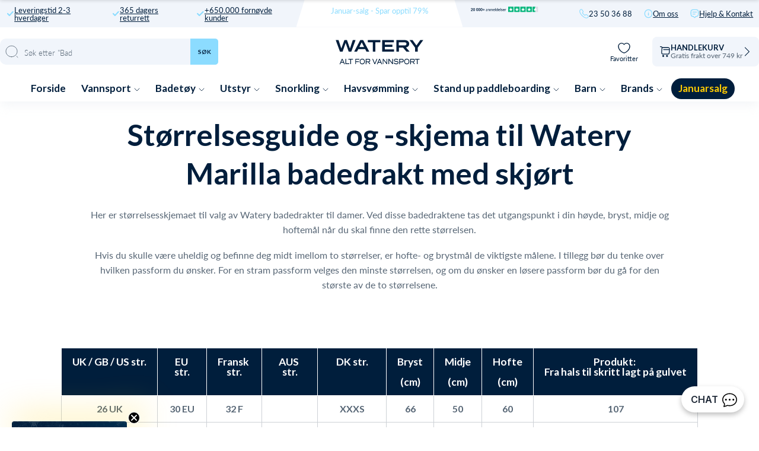

--- FILE ---
content_type: text/html; charset=utf-8
request_url: https://watery.no/pages/storrelsesguide-og-skjema-til-watery-marilla-badedrakt-med-skjort
body_size: 78445
content:
<!doctype html>
<html lang="no">
  <head><meta charset="utf-8">
    <link rel="canonical" href="https://watery.no/pages/storrelsesguide-og-skjema-til-watery-marilla-badedrakt-med-skjort">
    <link rel="preconnect" href="https://cdn.shopify.com" crossorigin>
    <meta name="viewport" content="width=device-width, initial-scale=1.0">

    <link rel="dns-prefetch preconnect" href="https://cdn.shopify.com">
    <link rel="dns-prefetch preconnect" href="https://v.shopify.com">
    <link rel="dns-prefetch preconnect" href="https://fonts.googleapis.com/">

    
    <title>
      
        Størrelsesguide og -skjema til Watery Marilla badedrakt med skjørt
       &ndash; Watery.no</title>

    
      <script async crossorigin fetchpriority="high" src="/cdn/shopifycloud/importmap-polyfill/es-modules-shim.2.4.0.js"></script>
<script type="text/javascript" charset="UTF-8" src="https://app.cookiepilot.dk/js/cookieconsent.min.js"></script>
    

    <meta name="description" content="Her er størrelsesskjemaet til valg av Watery badedrakter til damer. Ved disse badedraktene tas det utgangspunkt i din høyde, bryst, midje og hoftemål når du skal finne den rette størrelsen. Hvis du skulle være uheldig og befinne deg midt imellom to størrelser, er hofte- og brystmål de viktigste målene. I tillegg bør du">
    <meta name="google-site-verification" content="ibyk1rVFx_k9Wqr0AGAv6fkIMcyV5TU_dxfaVGtPI_8">
    <link rel="shortcut icon" href="//watery.no/cdn/shop/files/Favicon_-_Watery.png?crop=center&height=100&v=1665390070&width=100" type="image/x-icon">
    <link rel="icon" href="//watery.no/cdn/shop/files/Favicon_-_Watery.png?crop=center&height=32&v=1665390070&width=32" type="image/x-icon"><script type="importmap">
  {
    "imports": {
      "@theme/critical": "//watery.no/cdn/shop/t/34/assets/critical.js?v=121475210012764151471768438970",
      "@theme/component": "//watery.no/cdn/shop/t/34/assets/component.js?v=11260717259580283291768438966",
      "@theme/scrolling": "//watery.no/cdn/shop/t/34/assets/scrolling.js?v=157239850924107528591768439138",
      "@theme/utilities": "//watery.no/cdn/shop/t/34/assets/utilities.js?v=130771590420731070381768439181"
    }
  }
</script>

<link
  rel="modulepreload"
  href="//watery.no/cdn/shop/t/34/assets/critical.js?v=121475210012764151471768438970"
>

<link
  rel="modulepreload"
  href="//watery.no/cdn/shop/t/34/assets/utilities.js?v=130771590420731070381768439181"
  fetchpriority="low"
>
<link
  rel="modulepreload"
  href="//watery.no/cdn/shop/t/34/assets/component.js?v=11260717259580283291768438966"
  fetchpriority="low"
>
<link
  rel="modulepreload"
  href="//watery.no/cdn/shop/t/34/assets/scrolling.js?v=157239850924107528591768439138"
  fetchpriority="low"
>
<script
  src="//watery.no/cdn/shop/t/34/assets/slideshow.js?v=104148745986301267351768439148"
  type="module"
  fetchpriority="low"
></script>


<script>
  const basePath = 'https://cdn.shopify.com/static/themes/horizon/placeholders';
  const Theme = {
    placeholders: {
      general: [
      ],
      product: [],
    },
    translations: {
      
    },
    routes: {
      cart_add_url: '/cart/add.js',
      cart_change_url: '/cart/change',
      cart_update_url: '/cart/update',
      cart_url: '/cart',
      predictive_search_url: '/search/suggest',
      search_url: '/search',
    },
    template: {
      name: 'page.single_sizeguide',
    },
  };
</script>
<script>window.performance && window.performance.mark && window.performance.mark('shopify.content_for_header.start');</script><meta id="shopify-digital-wallet" name="shopify-digital-wallet" content="/17028415588/digital_wallets/dialog">
<script async="async" src="/checkouts/internal/preloads.js?locale=no-NO"></script>
<script id="shopify-features" type="application/json">{"accessToken":"da7fda159e9f7853ebc8c224069d7758","betas":["rich-media-storefront-analytics"],"domain":"watery.no","predictiveSearch":true,"shopId":17028415588,"locale":"en"}</script>
<script>var Shopify = Shopify || {};
Shopify.shop = "watery-no.myshopify.com";
Shopify.locale = "no";
Shopify.currency = {"active":"NOK","rate":"1.0"};
Shopify.country = "NO";
Shopify.theme = {"name":"Watery 4.5.2 - NO [MERGED]","id":181364195707,"schema_name":"Watery","schema_version":"4.1.0.9 - Q4 2024","theme_store_id":null,"role":"main"};
Shopify.theme.handle = "null";
Shopify.theme.style = {"id":null,"handle":null};
Shopify.cdnHost = "watery.no/cdn";
Shopify.routes = Shopify.routes || {};
Shopify.routes.root = "/";</script>
<script type="module">!function(o){(o.Shopify=o.Shopify||{}).modules=!0}(window);</script>
<script>!function(o){function n(){var o=[];function n(){o.push(Array.prototype.slice.apply(arguments))}return n.q=o,n}var t=o.Shopify=o.Shopify||{};t.loadFeatures=n(),t.autoloadFeatures=n()}(window);</script>
<script id="shop-js-analytics" type="application/json">{"pageType":"page"}</script>
<script defer="defer" async type="module" src="//watery.no/cdn/shopifycloud/shop-js/modules/v2/client.init-shop-cart-sync_BdyHc3Nr.en.esm.js"></script>
<script defer="defer" async type="module" src="//watery.no/cdn/shopifycloud/shop-js/modules/v2/chunk.common_Daul8nwZ.esm.js"></script>
<script type="module">
  await import("//watery.no/cdn/shopifycloud/shop-js/modules/v2/client.init-shop-cart-sync_BdyHc3Nr.en.esm.js");
await import("//watery.no/cdn/shopifycloud/shop-js/modules/v2/chunk.common_Daul8nwZ.esm.js");

  window.Shopify.SignInWithShop?.initShopCartSync?.({"fedCMEnabled":true,"windoidEnabled":true});

</script>
<script>(function() {
  var isLoaded = false;
  function asyncLoad() {
    if (isLoaded) return;
    isLoaded = true;
    var urls = ["https:\/\/cdn-loyalty.yotpo.com\/loader\/AJnJAUFJqyGFM4mMJQIy4A.js?shop=watery-no.myshopify.com","https:\/\/ecommplugins-scripts.trustpilot.com\/v2.1\/js\/header.min.js?settings=eyJrZXkiOiJ4bWhTSGdyY1BnaURNNlI5IiwicyI6Im5vbmUifQ==\u0026v=2.5\u0026shop=watery-no.myshopify.com","https:\/\/ecommplugins-trustboxsettings.trustpilot.com\/watery-no.myshopify.com.js?settings=1706536647763\u0026shop=watery-no.myshopify.com","https:\/\/cdn1.profitmetrics.io\/D0CBD35947A61A95\/shopify-bundle.js?shop=watery-no.myshopify.com"];
    for (var i = 0; i < urls.length; i++) {
      var s = document.createElement('script');
      s.type = 'text/javascript';
      s.async = true;
      s.src = urls[i];
      var x = document.getElementsByTagName('script')[0];
      x.parentNode.insertBefore(s, x);
    }
  };
  if(window.attachEvent) {
    window.attachEvent('onload', asyncLoad);
  } else {
    window.addEventListener('load', asyncLoad, false);
  }
})();</script>
<script id="__st">var __st={"a":17028415588,"offset":3600,"reqid":"6365ad81-a476-4165-8b04-5db67df97994-1769010029","pageurl":"watery.no\/pages\/storrelsesguide-og-skjema-til-watery-marilla-badedrakt-med-skjort","s":"pages-90691240036","u":"362d88316a7b","p":"page","rtyp":"page","rid":90691240036};</script>
<script>window.ShopifyPaypalV4VisibilityTracking = true;</script>
<script id="captcha-bootstrap">!function(){'use strict';const t='contact',e='account',n='new_comment',o=[[t,t],['blogs',n],['comments',n],[t,'customer']],c=[[e,'customer_login'],[e,'guest_login'],[e,'recover_customer_password'],[e,'create_customer']],r=t=>t.map((([t,e])=>`form[action*='/${t}']:not([data-nocaptcha='true']) input[name='form_type'][value='${e}']`)).join(','),a=t=>()=>t?[...document.querySelectorAll(t)].map((t=>t.form)):[];function s(){const t=[...o],e=r(t);return a(e)}const i='password',u='form_key',d=['recaptcha-v3-token','g-recaptcha-response','h-captcha-response',i],f=()=>{try{return window.sessionStorage}catch{return}},m='__shopify_v',_=t=>t.elements[u];function p(t,e,n=!1){try{const o=window.sessionStorage,c=JSON.parse(o.getItem(e)),{data:r}=function(t){const{data:e,action:n}=t;return t[m]||n?{data:e,action:n}:{data:t,action:n}}(c);for(const[e,n]of Object.entries(r))t.elements[e]&&(t.elements[e].value=n);n&&o.removeItem(e)}catch(o){console.error('form repopulation failed',{error:o})}}const l='form_type',E='cptcha';function T(t){t.dataset[E]=!0}const w=window,h=w.document,L='Shopify',v='ce_forms',y='captcha';let A=!1;((t,e)=>{const n=(g='f06e6c50-85a8-45c8-87d0-21a2b65856fe',I='https://cdn.shopify.com/shopifycloud/storefront-forms-hcaptcha/ce_storefront_forms_captcha_hcaptcha.v1.5.2.iife.js',D={infoText:'Protected by hCaptcha',privacyText:'Privacy',termsText:'Terms'},(t,e,n)=>{const o=w[L][v],c=o.bindForm;if(c)return c(t,g,e,D).then(n);var r;o.q.push([[t,g,e,D],n]),r=I,A||(h.body.append(Object.assign(h.createElement('script'),{id:'captcha-provider',async:!0,src:r})),A=!0)});var g,I,D;w[L]=w[L]||{},w[L][v]=w[L][v]||{},w[L][v].q=[],w[L][y]=w[L][y]||{},w[L][y].protect=function(t,e){n(t,void 0,e),T(t)},Object.freeze(w[L][y]),function(t,e,n,w,h,L){const[v,y,A,g]=function(t,e,n){const i=e?o:[],u=t?c:[],d=[...i,...u],f=r(d),m=r(i),_=r(d.filter((([t,e])=>n.includes(e))));return[a(f),a(m),a(_),s()]}(w,h,L),I=t=>{const e=t.target;return e instanceof HTMLFormElement?e:e&&e.form},D=t=>v().includes(t);t.addEventListener('submit',(t=>{const e=I(t);if(!e)return;const n=D(e)&&!e.dataset.hcaptchaBound&&!e.dataset.recaptchaBound,o=_(e),c=g().includes(e)&&(!o||!o.value);(n||c)&&t.preventDefault(),c&&!n&&(function(t){try{if(!f())return;!function(t){const e=f();if(!e)return;const n=_(t);if(!n)return;const o=n.value;o&&e.removeItem(o)}(t);const e=Array.from(Array(32),(()=>Math.random().toString(36)[2])).join('');!function(t,e){_(t)||t.append(Object.assign(document.createElement('input'),{type:'hidden',name:u})),t.elements[u].value=e}(t,e),function(t,e){const n=f();if(!n)return;const o=[...t.querySelectorAll(`input[type='${i}']`)].map((({name:t})=>t)),c=[...d,...o],r={};for(const[a,s]of new FormData(t).entries())c.includes(a)||(r[a]=s);n.setItem(e,JSON.stringify({[m]:1,action:t.action,data:r}))}(t,e)}catch(e){console.error('failed to persist form',e)}}(e),e.submit())}));const S=(t,e)=>{t&&!t.dataset[E]&&(n(t,e.some((e=>e===t))),T(t))};for(const o of['focusin','change'])t.addEventListener(o,(t=>{const e=I(t);D(e)&&S(e,y())}));const B=e.get('form_key'),M=e.get(l),P=B&&M;t.addEventListener('DOMContentLoaded',(()=>{const t=y();if(P)for(const e of t)e.elements[l].value===M&&p(e,B);[...new Set([...A(),...v().filter((t=>'true'===t.dataset.shopifyCaptcha))])].forEach((e=>S(e,t)))}))}(h,new URLSearchParams(w.location.search),n,t,e,['guest_login'])})(!0,!0)}();</script>
<script integrity="sha256-4kQ18oKyAcykRKYeNunJcIwy7WH5gtpwJnB7kiuLZ1E=" data-source-attribution="shopify.loadfeatures" defer="defer" src="//watery.no/cdn/shopifycloud/storefront/assets/storefront/load_feature-a0a9edcb.js" crossorigin="anonymous"></script>
<script data-source-attribution="shopify.dynamic_checkout.dynamic.init">var Shopify=Shopify||{};Shopify.PaymentButton=Shopify.PaymentButton||{isStorefrontPortableWallets:!0,init:function(){window.Shopify.PaymentButton.init=function(){};var t=document.createElement("script");t.src="https://watery.no/cdn/shopifycloud/portable-wallets/latest/portable-wallets.en.js",t.type="module",document.head.appendChild(t)}};
</script>
<script data-source-attribution="shopify.dynamic_checkout.buyer_consent">
  function portableWalletsHideBuyerConsent(e){var t=document.getElementById("shopify-buyer-consent"),n=document.getElementById("shopify-subscription-policy-button");t&&n&&(t.classList.add("hidden"),t.setAttribute("aria-hidden","true"),n.removeEventListener("click",e))}function portableWalletsShowBuyerConsent(e){var t=document.getElementById("shopify-buyer-consent"),n=document.getElementById("shopify-subscription-policy-button");t&&n&&(t.classList.remove("hidden"),t.removeAttribute("aria-hidden"),n.addEventListener("click",e))}window.Shopify?.PaymentButton&&(window.Shopify.PaymentButton.hideBuyerConsent=portableWalletsHideBuyerConsent,window.Shopify.PaymentButton.showBuyerConsent=portableWalletsShowBuyerConsent);
</script>
<script data-source-attribution="shopify.dynamic_checkout.cart.bootstrap">document.addEventListener("DOMContentLoaded",(function(){function t(){return document.querySelector("shopify-accelerated-checkout-cart, shopify-accelerated-checkout")}if(t())Shopify.PaymentButton.init();else{new MutationObserver((function(e,n){t()&&(Shopify.PaymentButton.init(),n.disconnect())})).observe(document.body,{childList:!0,subtree:!0})}}));
</script>

<script>window.performance && window.performance.mark && window.performance.mark('shopify.content_for_header.end');</script><style>
  @font-face {
  font-family: Lato;
  font-weight: 300;
  font-style: normal;
  font-display: swap;
  src: url("//watery.no/cdn/fonts/lato/lato_n3.a7080ececf6191f1dd5b0cb021691ca9b855c876.woff2") format("woff2"),
       url("//watery.no/cdn/fonts/lato/lato_n3.61e34b2ff7341f66543eb08e8c47eef9e1cde558.woff") format("woff");
}

  @font-face {
  font-family: Lato;
  font-weight: 700;
  font-style: normal;
  font-display: swap;
  src: url("//watery.no/cdn/fonts/lato/lato_n7.900f219bc7337bc57a7a2151983f0a4a4d9d5dcf.woff2") format("woff2"),
       url("//watery.no/cdn/fonts/lato/lato_n7.a55c60751adcc35be7c4f8a0313f9698598612ee.woff") format("woff");
}

  @font-face {
  font-family: Lato;
  font-weight: 900;
  font-style: normal;
  font-display: swap;
  src: url("//watery.no/cdn/fonts/lato/lato_n9.6b37f725167d36932c6742a5a697fd238a2d2552.woff2") format("woff2"),
       url("//watery.no/cdn/fonts/lato/lato_n9.1cafbd384242b7df7c9ef4584ba41746d006e6bb.woff") format("woff");
}

  @font-face {
  font-family: Lato;
  font-weight: 400;
  font-style: normal;
  font-display: swap;
  src: url("//watery.no/cdn/fonts/lato/lato_n4.c3b93d431f0091c8be23185e15c9d1fee1e971c5.woff2") format("woff2"),
       url("//watery.no/cdn/fonts/lato/lato_n4.d5c00c781efb195594fd2fd4ad04f7882949e327.woff") format("woff");
}


  :root {
     /* Typography */
    --font-family-title: Lato, sans-serif;
    --font-family-text: Lato, sans-serif;
    --font-style-title: normal;
    --font-style-text: normal;

    /* Cart progress */
    --shipping-progressbar: "0%";

    --badge-discount-text: #001e3c;
    --badge-discount-bg: #fecc02;
    --badge-discount-border: #001e3c;
  }

  @media (max-width:880px) {
    :root {
    --badge-discount-text: #001e3c;
    --badge-discount-bg: #fecc02;
    --badge-discount-border: var(--badge-discount-bg);
    }
  }
</style><style data-shopify>
  :root {
  	--sidebar-width: 25rem;
  	--narrow-content-width: 36rem;
  	--normal-content-width: 42rem;
  	--wide-content-width: 46rem;
  	--narrow-page-width: 90rem;
  	--normal-page-width: 120rem;
  	--wide-page-width: 150rem;

  	--spacing-scale-sm: 0.6;
  	--spacing-scale-md: 0.7;
  	--spacing-scale-default: 1.0;

  	--max-width--body-normal: 50ch;
  	--max-width--body-narrow: 35ch;

  	/* Typography presets */
      --font-size--paragraph: 0.875rem;--font-size--h1: clamp(3.0rem, 7.2vw, 4.5rem);--font-size--h2: clamp(2.25rem, 4.8vw, 3.0rem);--font-size--h3: 2.0rem;--font-size--h4: 1.5rem;--font-size--h5: 1.125rem;--font-size--h6: 1.0rem;--font-paragraph--weight: 400;--font-paragraph--letter-spacing: var(--letter-spacing--body-normal);--font-paragraph--size: var(--font-size--paragraph);--font-paragraph--family: var(--font-body--family);--font-paragraph--style: var(--font-body--style);--font-paragraph--case: ;--font-paragraph--line-height: var(--line-height--);--font-h1--weight: var(--font---weight);--font-h1--letter-spacing: var(--letter-spacing--);--font-h1--size: var(--font-size--h1);--font-h1--family: var(--font---family);--font-h1--style: var(--font---style);--font-h1--case: ;--font-h1--line-height: var(--line-height--);--font-h2--weight: var(--font---weight);--font-h2--letter-spacing: var(--letter-spacing--);--font-h2--size: var(--font-size--h2);--font-h2--family: var(--font---family);--font-h2--style: var(--font---style);--font-h2--case: ;--font-h2--line-height: var(--line-height--);--font-h3--weight: var(--font---weight);--font-h3--letter-spacing: var(--letter-spacing--);--font-h3--size: var(--font-size--h3);--font-h3--family: var(--font---family);--font-h3--style: var(--font---style);--font-h3--case: ;--font-h3--line-height: var(--line-height--);--font-h4--weight: var(--font---weight);--font-h4--letter-spacing: var(--letter-spacing--);--font-h4--size: var(--font-size--h4);--font-h4--family: var(--font---family);--font-h4--style: var(--font---style);--font-h4--case: ;--font-h4--line-height: var(--line-height--);--font-h5--weight: var(--font---weight);--font-h5--letter-spacing: var(--letter-spacing--);--font-h5--size: var(--font-size--h5);--font-h5--family: var(--font---family);--font-h5--style: var(--font---style);--font-h5--case: ;--font-h5--line-height: var(--line-height--);--font-h6--weight: var(--font---weight);--font-h6--letter-spacing: var(--letter-spacing--);--font-h6--size: var(--font-size--h6);--font-h6--family: var(--font---family);--font-h6--style: var(--font---style);--font-h6--case: ;--font-h6--line-height: var(--line-height--);


      /* Button size */
      --button-size-sm: 30px;
      --button-size-md: 36px;
      --button-size: var(--minimum-touch-target);
      --button-padding-inline: 24px;
      --button-padding-block: 16px;

      /* Button font-family */
      --button-font-family-primary: var(--font---family);
      --button-font-family-secondary: var(--font---family);

      /* Button text case */
      --button-text-case: ;
      --button-text-case-primary: ;
      --button-text-case-secondary: ;

  		--style-border-radius-buttons-primary: 100px;
      --style-border-radius-buttons-secondary: 100px;
  }
</style>
<style data-shopify>
  
    
      :root,
    
    
    
    .color-scheme-1 {
  	--color-background: rgb(0 0 0 / 0.0);
  	--color-background-rgb: 0 0 0;
  	--color-foreground: rgb(250 249 247 / 1.0);
  	--color-foreground-rgb: 250 249 247;
  	--color-foreground-heading: rgb(250 249 247 / 1.0);
  	--color-foreground-heading-rgb: 250 249 247;
  	--color-primary: rgb(250 249 247 / 1.0);
  	--color-primary-rgb: 250 249 247;
  	
        --color-border: rgb(0 0 0 / 1.0);
        --color-border-rgb: 0 0 0;
  		--color-primary-button-text: rgb(255 255 255 / 1.0);
  		--color-primary-button-background: rgb(91 13 30 / 1.0);
  		--color-primary-button-border: rgb(91 13 30 / 1.0);
  		--color-primary-button-hover-text: rgb();
  		--color-primary-button-hover-background: rgb();
  		--color-primary-button-hover-border: rgb();
  		--color-secondary-button-text: rgb(91 13 30 / 1.0);
  		--color-secondary-button-background: rgb(0 0 0 / 0.0);
  		--color-secondary-button-border: rgb(91 13 30 / 1.0);
  		--color-secondary-button-hover-text: rgb();
  		--color-secondary-button-hover-background: rgb();
  		--color-secondary-button-hover-border: rgb();
  	

      }
  
    
    
    
    .color-scheme-516597dc-53a6-4f12-af29-b266bcab8e30 {
  	--color-background: rgb(0 0 0 / 1.0);
  	--color-background-rgb: 0 0 0;
  	--color-foreground: rgb(255 255 255 / 1.0);
  	--color-foreground-rgb: 255 255 255;
  	--color-foreground-heading: rgb(255 255 255 / 1.0);
  	--color-foreground-heading-rgb: 255 255 255;
  	--color-primary: rgb(250 249 247 / 1.0);
  	--color-primary-rgb: 250 249 247;
  	
        --color-border: rgb(255 255 255 / 1.0);
        --color-border-rgb: 255 255 255;
  		--color-primary-button-text: rgb(255 255 255 / 1.0);
  		--color-primary-button-background: rgb(91 13 30 / 1.0);
  		--color-primary-button-border: rgb(91 13 30 / 1.0);
  		--color-primary-button-hover-text: rgb();
  		--color-primary-button-hover-background: rgb();
  		--color-primary-button-hover-border: rgb();
  		--color-secondary-button-text: rgb(91 13 30 / 1.0);
  		--color-secondary-button-background: rgb(0 0 0 / 0.0);
  		--color-secondary-button-border: rgb(91 13 30 / 1.0);
  		--color-secondary-button-hover-text: rgb();
  		--color-secondary-button-hover-background: rgb();
  		--color-secondary-button-hover-border: rgb();
  	

      }
  
    
    
    
    .color-scheme-1832df59-a721-4e63-8624-8d4c46265f10 {
  	--color-background: rgb(0 0 0 / 1.0);
  	--color-background-rgb: 0 0 0;
  	--color-foreground: rgb(255 255 255 / 1.0);
  	--color-foreground-rgb: 255 255 255;
  	--color-foreground-heading: rgb(255 255 255 / 1.0);
  	--color-foreground-heading-rgb: 255 255 255;
  	--color-primary: rgb(255 255 255 / 1.0);
  	--color-primary-rgb: 255 255 255;
  	
        --color-border: rgb(242 112 33 / 1.0);
        --color-border-rgb: 242 112 33;
  		--color-primary-button-text: rgb(255 255 255 / 1.0);
  		--color-primary-button-background: rgb(242 112 33 / 1.0);
  		--color-primary-button-border: rgb(255 255 255 / 1.0);
  		--color-primary-button-hover-text: rgb();
  		--color-primary-button-hover-background: rgb();
  		--color-primary-button-hover-border: rgb();
  		--color-secondary-button-text: rgb(255 255 255 / 1.0);
  		--color-secondary-button-background: rgb(254 204 2 / 1.0);
  		--color-secondary-button-border: rgb(254 204 2 / 1.0);
  		--color-secondary-button-hover-text: rgb();
  		--color-secondary-button-hover-background: rgb();
  		--color-secondary-button-hover-border: rgb();
  	

      }
  
    
    
    
    .color-scheme-17fe723f-c3eb-401b-aa5d-569d3d9cb3d6 {
  	--color-background: rgb(0 0 0 / 1.0);
  	--color-background-rgb: 0 0 0;
  	--color-foreground: rgb(255 255 255 / 1.0);
  	--color-foreground-rgb: 255 255 255;
  	--color-foreground-heading: rgb(255 255 255 / 1.0);
  	--color-foreground-heading-rgb: 255 255 255;
  	--color-primary: rgb(255 255 255 / 1.0);
  	--color-primary-rgb: 255 255 255;
  	
        --color-border: rgb(242 112 33 / 1.0);
        --color-border-rgb: 242 112 33;
  		--color-primary-button-text: rgb(255 255 255 / 1.0);
  		--color-primary-button-background: rgb(242 112 33 / 1.0);
  		--color-primary-button-border: rgb(255 255 255 / 1.0);
  		--color-primary-button-hover-text: rgb();
  		--color-primary-button-hover-background: rgb();
  		--color-primary-button-hover-border: rgb();
  		--color-secondary-button-text: rgb(255 255 255 / 1.0);
  		--color-secondary-button-background: rgb(254 204 2 / 1.0);
  		--color-secondary-button-border: rgb(254 204 2 / 1.0);
  		--color-secondary-button-hover-text: rgb();
  		--color-secondary-button-hover-background: rgb();
  		--color-secondary-button-hover-border: rgb();
  	

      }
  
    
    
    
    .color-scheme-f87c6728-ac94-45e9-8551-802f217cd295 {
  	--color-background: rgb(0 0 0 / 1.0);
  	--color-background-rgb: 0 0 0;
  	--color-foreground: rgb(255 255 255 / 1.0);
  	--color-foreground-rgb: 255 255 255;
  	--color-foreground-heading: rgb(255 255 255 / 1.0);
  	--color-foreground-heading-rgb: 255 255 255;
  	--color-primary: rgb(255 255 255 / 1.0);
  	--color-primary-rgb: 255 255 255;
  	
        --color-border: rgb(255 217 67 / 1.0);
        --color-border-rgb: 255 217 67;
  		--color-primary-button-text: rgb(0 0 0 / 1.0);
  		--color-primary-button-background: rgb(255 217 67 / 1.0);
  		--color-primary-button-border: rgb(255 255 255 / 1.0);
  		--color-primary-button-hover-text: rgb();
  		--color-primary-button-hover-background: rgb();
  		--color-primary-button-hover-border: rgb();
  		--color-secondary-button-text: rgb(255 255 255 / 1.0);
  		--color-secondary-button-background: rgb(242 112 33 / 1.0);
  		--color-secondary-button-border: rgb(242 112 33 / 1.0);
  		--color-secondary-button-hover-text: rgb();
  		--color-secondary-button-hover-background: rgb();
  		--color-secondary-button-hover-border: rgb();
  	

      }
  
    
    
    
    .color-scheme-9f0560a4-3704-4bdc-8292-9cefe531056b {
  	--color-background: rgb(0 0 0 / 1.0);
  	--color-background-rgb: 0 0 0;
  	--color-foreground: rgb(0 0 0 / 1.0);
  	--color-foreground-rgb: 0 0 0;
  	--color-foreground-heading: rgb(0 0 0 / 1.0);
  	--color-foreground-heading-rgb: 0 0 0;
  	--color-primary: rgb(255 217 67 / 1.0);
  	--color-primary-rgb: 255 217 67;
  	
        --color-border: rgb(255 217 67 / 1.0);
        --color-border-rgb: 255 217 67;
  		--color-primary-button-text: rgb(0 0 0 / 1.0);
  		--color-primary-button-background: rgb(255 217 67 / 1.0);
  		--color-primary-button-border: rgb(255 217 67 / 1.0);
  		--color-primary-button-hover-text: rgb();
  		--color-primary-button-hover-background: rgb();
  		--color-primary-button-hover-border: rgb();
  		--color-secondary-button-text: rgb(255 255 255 / 1.0);
  		--color-secondary-button-background: rgb(255 217 67 / 1.0);
  		--color-secondary-button-border: rgb(255 217 67 / 1.0);
  		--color-secondary-button-hover-text: rgb();
  		--color-secondary-button-hover-background: rgb();
  		--color-secondary-button-hover-border: rgb();
  	

      }
  
    
    
    
    .color-scheme-6ca130d2-c65e-4ea8-ac3d-7bd534fb84e6 {
  	--color-background: rgb(255 255 255 / 1.0);
  	--color-background-rgb: 255 255 255;
  	--color-foreground: rgb(0 30 60 / 1.0);
  	--color-foreground-rgb: 0 30 60;
  	--color-foreground-heading: rgb(0 30 60 / 1.0);
  	--color-foreground-heading-rgb: 0 30 60;
  	--color-primary: rgb(0 30 60 / 1.0);
  	--color-primary-rgb: 0 30 60;
  	
        --color-border: rgb(0 30 60 / 1.0);
        --color-border-rgb: 0 30 60;
  		--color-primary-button-text: rgb(255 255 255 / 1.0);
  		--color-primary-button-background: rgb(0 30 60 / 1.0);
  		--color-primary-button-border: rgb(0 30 60 / 1.0);
  		--color-primary-button-hover-text: rgb();
  		--color-primary-button-hover-background: rgb();
  		--color-primary-button-hover-border: rgb();
  		--color-secondary-button-text: rgb(91 13 30 / 1.0);
  		--color-secondary-button-background: rgb(0 0 0 / 0.0);
  		--color-secondary-button-border: rgb(91 13 30 / 1.0);
  		--color-secondary-button-hover-text: rgb();
  		--color-secondary-button-hover-background: rgb();
  		--color-secondary-button-hover-border: rgb();
  	

      }
  
    
    
    
    .color-scheme-b5b36e7e-ca13-4bbb-be6e-80c6a646b3bb {
  	--color-background: rgb(122 0 13 / 1.0);
  	--color-background-rgb: 122 0 13;
  	--color-foreground: rgb(255 255 255 / 1.0);
  	--color-foreground-rgb: 255 255 255;
  	--color-foreground-heading: rgb(255 255 255 / 1.0);
  	--color-foreground-heading-rgb: 255 255 255;
  	--color-primary: rgb(255 255 255 / 1.0);
  	--color-primary-rgb: 255 255 255;
  	
        --color-border: rgb(255 255 255 / 1.0);
        --color-border-rgb: 255 255 255;
  		--color-primary-button-text: rgb(122 0 13 / 1.0);
  		--color-primary-button-background: rgb(255 255 255 / 1.0);
  		--color-primary-button-border: rgb(255 255 255 / 1.0);
  		--color-primary-button-hover-text: rgb();
  		--color-primary-button-hover-background: rgb();
  		--color-primary-button-hover-border: rgb();
  		--color-secondary-button-text: rgb(91 13 30 / 1.0);
  		--color-secondary-button-background: rgb(0 0 0 / 0.0);
  		--color-secondary-button-border: rgb(91 13 30 / 1.0);
  		--color-secondary-button-hover-text: rgb();
  		--color-secondary-button-hover-background: rgb();
  		--color-secondary-button-hover-border: rgb();
  	

      }
  


  no-class, .color-scheme-1, .color-scheme-516597dc-53a6-4f12-af29-b266bcab8e30, .color-scheme-1832df59-a721-4e63-8624-8d4c46265f10, .color-scheme-17fe723f-c3eb-401b-aa5d-569d3d9cb3d6, .color-scheme-f87c6728-ac94-45e9-8551-802f217cd295, .color-scheme-9f0560a4-3704-4bdc-8292-9cefe531056b, .color-scheme-6ca130d2-c65e-4ea8-ac3d-7bd534fb84e6, .color-scheme-b5b36e7e-ca13-4bbb-be6e-80c6a646b3bb {
    color: var(--color-foreground);
    background-color: var(--color-background);
  }
</style>
<link href="//watery.no/cdn/shop/t/34/assets/main-min.css?v=134816359050736618581768439326" rel="stylesheet" type="text/css" media="all" />
<link href="//watery.no/cdn/shop/t/34/assets/global.css?v=82647673328213724531768438978" rel="stylesheet" type="text/css" media="all" />
<link href="//watery.no/cdn/shop/t/34/assets/base.css?v=1515791800869603351768438928" rel="stylesheet" type="text/css" media="all" />
<link rel="alternate" href="https://www.watery.dk/pages/storrelsesguide-og-skema-til-watery-marilla-badedragt-med-skort-skema" hreflang="da-dk">
  <link rel="alternate" href="https://watery.se/pages/storrelsesguide-og-skema-til-watery-lana-badedragt-med-skort-skema" hreflang="sv-se">
  <link rel="alternate" href="https://watery.de/pages/grossentabelle-und-anleitung-watery-marilla-badeanzuge-mit-rock" hreflang="de-de">
  <link rel="alternate" href="https://watery.no/pages/storrelsesguide-og-skjema-til-watery-marilla-badedrakt-med-skjort" hreflang="no-no">
  <link rel="alternate" href="https://watery.nl/pages/maattabel-en-schema-voor-watery-marilla-badpak-met-rok" hreflang="nl-nl">
  <link rel="alternate" href="https://watery.fi/pages/kokotaulukko-ja-opas-watery-marilla-uimapuvulle-jossa-hameosa" hreflang="fi-fi">
  <link rel="stylesheet" href="//watery.no/cdn/shop/t/34/assets/template-page.css?v=68992860393735771541768439168">



<meta property="og:site_name" content="Watery.no">
<meta property="og:url" content="https://watery.no/pages/storrelsesguide-og-skjema-til-watery-marilla-badedrakt-med-skjort">
<meta property="og:title" content="Størrelsesguide og -skjema til Watery Marilla badedrakt med skjørt">
<meta property="og:type" content="website">
<meta property="og:description" content="Her er størrelsesskjemaet til valg av Watery badedrakter til damer. Ved disse badedraktene tas det utgangspunkt i din høyde, bryst, midje og hoftemål når du skal finne den rette størrelsen. Hvis du skulle være uheldig og befinne deg midt imellom to størrelser, er hofte- og brystmål de viktigste målene. I tillegg bør du"><meta content="http://watery.no/cdn/shop/files/PROBLEMER_23_50_36_88_support_watery.no_1.jpg?v=1665392186" property="og:image">
  <meta content="https://watery.no/cdn/shop/files/PROBLEMER_23_50_36_88_support_watery.no_1.jpg?v=1665392186" property="og:image:secure_url">
  <meta property="og:image:width" content="1200">
  <meta property="og:image:height" content="628"><meta content="summary_large_image" name="twitter:card">
<meta name="twitter:title" content="Størrelsesguide og -skjema til Watery Marilla badedrakt med skjørt">
<meta name="twitter:description" content="Her er størrelsesskjemaet til valg av Watery badedrakter til damer. Ved disse badedraktene tas det utgangspunkt i din høyde, bryst, midje og hoftemål når du skal finne den rette størrelsen. Hvis du skulle være uheldig og befinne deg midt imellom to størrelser, er hofte- og brystmål de viktigste målene. I tillegg bør du">

  
<script>
  var WDN = WDN || {};
  if (typeof WDN.Routes === "undefined") {
      WDN.Routes = {
          "root_url": "\/",
          "account_url": "\/account",
          "account_login_url": "https:\/\/shopify.com\/17028415588\/account?locale=no\u0026region_country=NO",
          "account_logout_url": "\/account\/logout",
          "account_register_url": "https:\/\/shopify.com\/17028415588\/account?locale=no",
          "account_addresses_url": "\/account\/addresses",
          "collections_url": "\/collections",
          "all_products_collection_url": "\/collections\/all",
          "search_url": "\/search",
          "cart_url": "\/cart",
          "cart_add_url": "\/cart\/add",
          "cart_change_url": "\/cart\/change",
          "cart_update_url": "\/cart\/update",
          "cart_clear_url": "\/cart\/clear",
          "product_recommendations_url": "\/recommendations\/products"
      }
  }
</script>
<style>
  .swiper-control {
    top: 50%;
    transform: translateY(-50%);
    margin: 0;
  }

  .swiper-controls--custom .swiper-control:after {
    content: url("//watery.no/cdn/shop/t/34/assets/icon-arrow--light.svg?v=5068524046681964101768438987");
    width: 1.4em;
    height: 1.4em;
    font-size: 1em;
    display: block;
    border-radius: 50%;
  }

  .swiper-controls--custom .swiper-button-prev {
    transform: translateY(-50%) scale(-1);
  }


  .swiper-controls--light .swiper-control:after {
    content: url("//watery.no/cdn/shop/t/34/assets/icon-arrow--light.svg?v=5068524046681964101768438987");
  }


  .swiper-controls--dark .swiper-control:after {
    content: url("//watery.no/cdn/shop/t/34/assets/icon-arrow--dark.svg?v=117557988134787073741768438986");
    width: 1em;
    height: 1em;
    font-size: 1em;
    display: block;
    border-radius: 50%;
  }

  .hero-swiper .swiper-control {
    box-shadow: 0 0 17px -5px rgba(0, 30, 60, 0.40);
    -webkit-box-shadow: 0 0 17px -5px rgba(0, 30, 60, 0.40);
    height: 2em;
    width: 2em;
    background-color: #fff;
  }
  .hero-swiper .swiper-control:after {
    content: url("//watery.no/cdn/shop/t/34/assets/icon-arrow--dark.svg?v=117557988134787073741768438986");
    background: #fff;
  }


  .swiper-controls--dark .swiper-button-prev,
  .swiper-controls--light .swiper-button-prev {
    transform: translateY(-50%) scale(-1);
  }

  @media only screen and (min-width: 880px) {
    .hero-swiper .swiper-control {
      box-shadow: none;
      -webkit-box-shadow: none;
      background: rgba(255, 255, 255, 0.19);
      height: 3.4em;
      width: 3.4em;
    }

    .hero-swiper .swiper-control:after {
      content: url("//watery.no/cdn/shop/t/34/assets/icon-arrow--light.svg?v=5068524046681964101768438987");
      background: none;
    }

    .swiper-controls--custom .swiper-control:after {
      width: 1.9em;
      height: 1.9em;
    }
  }.product-stock-progress-wrapper {
      color: #ffffff;
      background-color: #001e3c;
    }

    .product-stock-progress-wrapper[data-progress-state="high"] .product-stock-progress-bar {
      background-color: #00b67a;
    }

    .product-stock-progress-wrapper[data-progress-state="medium"] .product-stock-progress-bar {
      background-color: #FF9800;
    }

    .product-stock-progress-wrapper[data-progress-state="low"] .product-stock-progress-bar {
      background-color: #ff3e55;
    }

    .product-stock-progress-label {
      display: block;
      font-size: 12px;
      font-weight: 500;
    }

    .product-stock-progress {
      height: 6px;
      border-radius: 20px;
      background-color: #f1f5fb;
    }

    .product-stock-progress-bar {
      height: 100%;
      width: calc(100% - var(--percentage-calculation) * 100%);
      border-radius: 20px;
    }


    @media (min-width: 880px) {
      .product-stock-progress-label {
        font-size: 14px;
      }
    }</style>


    
  <!-- BEGIN app block: shopify://apps/judge-me-reviews/blocks/judgeme_core/61ccd3b1-a9f2-4160-9fe9-4fec8413e5d8 --><!-- Start of Judge.me Core -->






<link rel="dns-prefetch" href="https://cdnwidget.judge.me">
<link rel="dns-prefetch" href="https://cdn.judge.me">
<link rel="dns-prefetch" href="https://cdn1.judge.me">
<link rel="dns-prefetch" href="https://api.judge.me">

<script data-cfasync='false' class='jdgm-settings-script'>window.jdgmSettings={"pagination":5,"disable_web_reviews":true,"badge_no_review_text":"Ingen anmeldelser","badge_n_reviews_text":"{{ n }} anmeldelse/anmeldelser","badge_star_color":"#8cdcff","hide_badge_preview_if_no_reviews":true,"badge_hide_text":false,"enforce_center_preview_badge":false,"widget_title":"Kundeanmeldelser","widget_open_form_text":"Skriv en anmeldelse","widget_close_form_text":"Avbryt anmeldelse","widget_refresh_page_text":"Oppdater siden","widget_summary_text":"Basert på {{ number_of_reviews }} anmeldelse/anmeldelser","widget_no_review_text":"Vær den første til å skrive en anmeldelse","widget_name_field_text":"Visningsnavn","widget_verified_name_field_text":"Verifisert Navn (offentlig)","widget_name_placeholder_text":"Visningsnavn","widget_required_field_error_text":"Dette feltet er påkrevd.","widget_email_field_text":"E-postadresse","widget_verified_email_field_text":"Verifisert E-post (privat, kan ikke redigeres)","widget_email_placeholder_text":"Din e-postadresse","widget_email_field_error_text":"Vennligst skriv inn en gyldig e-postadresse.","widget_rating_field_text":"Vurdering","widget_review_title_field_text":"Anmeldelsestitel","widget_review_title_placeholder_text":"Gi anmeldelsen din en tittel","widget_review_body_field_text":"Anmeldelsesinnhold","widget_review_body_placeholder_text":"Begynn å skrive her...","widget_pictures_field_text":"Bilde/Video (valgfritt)","widget_submit_review_text":"Send inn anmeldelse","widget_submit_verified_review_text":"Send inn Verifisert Anmeldelse","widget_submit_success_msg_with_auto_publish":"Takk! Vennligst oppdater siden om noen øyeblikk for å se anmeldelsen din. Du kan fjerne eller redigere anmeldelsen din ved å logge inn på \u003ca href='https://judge.me/login' target='_blank' rel='nofollow noopener'\u003eJudge.me\u003c/a\u003e","widget_submit_success_msg_no_auto_publish":"Takk! Anmeldelsen din vil bli publisert så snart den er godkjent av butikkadministratoren. Du kan fjerne eller redigere anmeldelsen din ved å logge inn på \u003ca href='https://judge.me/login' target='_blank' rel='nofollow noopener'\u003eJudge.me\u003c/a\u003e","widget_show_default_reviews_out_of_total_text":"Viser {{ n_reviews_shown }} av {{ n_reviews }} anmeldelser.","widget_show_all_link_text":"Vis alle","widget_show_less_link_text":"Vis mindre","widget_author_said_text":"{{ reviewer_name }} sa:","widget_days_text":"{{ n }} dager siden","widget_weeks_text":"{{ n }} uke/uker siden","widget_months_text":"{{ n }} måned/måneder siden","widget_years_text":"{{ n }} år siden","widget_yesterday_text":"I går","widget_today_text":"I dag","widget_replied_text":"\u003e\u003e {{ shop_name }} svarte:","widget_read_more_text":"Les mer","widget_reviewer_name_as_initial":"","widget_rating_filter_color":"#001e3c","widget_rating_filter_see_all_text":"Se alle anmeldelser","widget_sorting_most_recent_text":"Nyeste","widget_sorting_highest_rating_text":"Høyeste vurdering","widget_sorting_lowest_rating_text":"Laveste vurdering","widget_sorting_with_pictures_text":"Kun bilder","widget_sorting_most_helpful_text":"Mest nyttig","widget_open_question_form_text":"Still et spørsmål","widget_reviews_subtab_text":"Anmeldelser","widget_questions_subtab_text":"Spørsmål","widget_question_label_text":"Spørsmål","widget_answer_label_text":"Svar","widget_question_placeholder_text":"Skriv spørsmålet ditt her","widget_submit_question_text":"Send inn spørsmål","widget_question_submit_success_text":"Takk for spørsmålet ditt! Vi vil varsle deg når det blir besvart.","widget_star_color":"#8cdcff","verified_badge_text":"Verifisert","verified_badge_bg_color":"","verified_badge_text_color":"","verified_badge_placement":"left-of-reviewer-name","widget_review_max_height":3,"widget_hide_border":false,"widget_social_share":false,"widget_thumb":false,"widget_review_location_show":false,"widget_location_format":"country_iso_code","all_reviews_include_out_of_store_products":true,"all_reviews_out_of_store_text":"(utgått)","all_reviews_pagination":100,"all_reviews_product_name_prefix_text":"om","enable_review_pictures":true,"enable_question_anwser":false,"widget_theme":"leex","review_date_format":"dd/mm/yy","default_sort_method":"highest-rating","widget_product_reviews_subtab_text":"Produktanmeldelser","widget_shop_reviews_subtab_text":"Butikkanmeldelser","widget_other_products_reviews_text":"Anmeldelser for andre produkter","widget_store_reviews_subtab_text":"Butikkanmeldelser","widget_no_store_reviews_text":"Denne butikken har enda ikke fått noen anmeldelser","widget_web_restriction_product_reviews_text":"Dette produktet har enda ikke fått noen anmeldelser","widget_no_items_text":"Ingen elementer funnet","widget_show_more_text":"Vis mer","widget_write_a_store_review_text":"Skriv en butikkanmeldelse","widget_other_languages_heading":"Anmeldelser på andre språk","widget_translate_review_text":"Oversett anmeldelse til {{ language }}","widget_translating_review_text":"Oversetter...","widget_show_original_translation_text":"Vis original ({{ language }})","widget_translate_review_failed_text":"Anmeldelsen kunne ikke oversettes.","widget_translate_review_retry_text":"Prøv igjen","widget_translate_review_try_again_later_text":"Prøv igjen senere","show_product_url_for_grouped_product":false,"widget_sorting_pictures_first_text":"Bilder først","show_pictures_on_all_rev_page_mobile":false,"show_pictures_on_all_rev_page_desktop":false,"floating_tab_hide_mobile_install_preference":false,"floating_tab_button_name":"★ Anmeldelser","floating_tab_title":"La kundene snakke for oss","floating_tab_button_color":"","floating_tab_button_background_color":"","floating_tab_url":"","floating_tab_url_enabled":false,"floating_tab_tab_style":"text","all_reviews_text_badge_text":"Kunder vurderer oss 5/5 basert på 6513 anmeldelser.","all_reviews_text_badge_text_branded_style":"Kunder vurderer oss 5/5 basert på 6513 anmeldelser.","is_all_reviews_text_badge_a_link":false,"show_stars_for_all_reviews_text_badge":false,"all_reviews_text_badge_url":"","all_reviews_text_style":"branded","all_reviews_text_color_style":"judgeme_brand_color","all_reviews_text_color":"#108474","all_reviews_text_show_jm_brand":false,"featured_carousel_show_header":true,"featured_carousel_title":"La kundene snakke for oss","testimonials_carousel_title":"Kundene sier","videos_carousel_title":"Sande kundestriber","cards_carousel_title":"Kundene sier","featured_carousel_count_text":"fra {{ n }} anmeldelser","featured_carousel_add_link_to_all_reviews_page":false,"featured_carousel_url":"","featured_carousel_show_images":true,"featured_carousel_autoslide_interval":5,"featured_carousel_arrows_on_the_sides":false,"featured_carousel_height":250,"featured_carousel_width":80,"featured_carousel_image_size":0,"featured_carousel_image_height":250,"featured_carousel_arrow_color":"#eeeeee","verified_count_badge_style":"branded","verified_count_badge_orientation":"horizontal","verified_count_badge_color_style":"judgeme_brand_color","verified_count_badge_color":"#108474","is_verified_count_badge_a_link":false,"verified_count_badge_url":"","verified_count_badge_show_jm_brand":true,"widget_rating_preset_default":5,"widget_first_sub_tab":"product-reviews","widget_show_histogram":true,"widget_histogram_use_custom_color":true,"widget_pagination_use_custom_color":true,"widget_star_use_custom_color":true,"widget_verified_badge_use_custom_color":false,"widget_write_review_use_custom_color":false,"picture_reminder_submit_button":"Upload Pictures","enable_review_videos":true,"mute_video_by_default":false,"widget_sorting_videos_first_text":"Videoer først","widget_review_pending_text":"Venter","featured_carousel_items_for_large_screen":3,"social_share_options_order":"Facebook,Twitter","remove_microdata_snippet":true,"disable_json_ld":false,"enable_json_ld_products":false,"preview_badge_show_question_text":false,"preview_badge_no_question_text":"Ingen spørsmål","preview_badge_n_question_text":"{{ number_of_questions }} spørsmål","qa_badge_show_icon":false,"qa_badge_position":"same-row","remove_judgeme_branding":true,"widget_add_search_bar":false,"widget_search_bar_placeholder":"Søk","widget_sorting_verified_only_text":"Kun verifiserte","featured_carousel_theme":"default","featured_carousel_show_rating":true,"featured_carousel_show_title":true,"featured_carousel_show_body":true,"featured_carousel_show_date":false,"featured_carousel_show_reviewer":true,"featured_carousel_show_product":false,"featured_carousel_header_background_color":"#108474","featured_carousel_header_text_color":"#ffffff","featured_carousel_name_product_separator":"reviewed","featured_carousel_full_star_background":"#108474","featured_carousel_empty_star_background":"#dadada","featured_carousel_vertical_theme_background":"#f9fafb","featured_carousel_verified_badge_enable":true,"featured_carousel_verified_badge_color":"#108474","featured_carousel_border_style":"round","featured_carousel_review_line_length_limit":3,"featured_carousel_more_reviews_button_text":"Les flere anmeldelser","featured_carousel_view_product_button_text":"Se produkt","all_reviews_page_load_reviews_on":"button_click","all_reviews_page_load_more_text":"Last flere anmeldelser","disable_fb_tab_reviews":false,"enable_ajax_cdn_cache":false,"widget_advanced_speed_features":5,"widget_public_name_text":"vises offentlig som","default_reviewer_name":"John Smith","default_reviewer_name_has_non_latin":true,"widget_reviewer_anonymous":"Anonym","medals_widget_title":"Judge.me Anmeldelsesmedaljer","medals_widget_background_color":"#f9fafb","medals_widget_position":"footer_all_pages","medals_widget_border_color":"#f9fafb","medals_widget_verified_text_position":"left","medals_widget_use_monochromatic_version":false,"medals_widget_elements_color":"#108474","show_reviewer_avatar":false,"widget_invalid_yt_video_url_error_text":"Ikke en YouTube video-URL","widget_max_length_field_error_text":"Vennligst skriv inn ikke mer enn {0} tegn.","widget_show_country_flag":false,"widget_show_collected_via_shop_app":true,"widget_verified_by_shop_badge_style":"light","widget_verified_by_shop_text":"Verifisert av butikken","widget_show_photo_gallery":false,"widget_load_with_code_splitting":true,"widget_ugc_install_preference":false,"widget_ugc_title":"Laget av oss, delt av deg","widget_ugc_subtitle":"Tagg oss for å se bildet ditt fremhevet på siden vår","widget_ugc_arrows_color":"#ffffff","widget_ugc_primary_button_text":"Kjøp nå","widget_ugc_primary_button_background_color":"#108474","widget_ugc_primary_button_text_color":"#ffffff","widget_ugc_primary_button_border_width":"0","widget_ugc_primary_button_border_style":"none","widget_ugc_primary_button_border_color":"#108474","widget_ugc_primary_button_border_radius":"25","widget_ugc_secondary_button_text":"Last mer","widget_ugc_secondary_button_background_color":"#ffffff","widget_ugc_secondary_button_text_color":"#108474","widget_ugc_secondary_button_border_width":"2","widget_ugc_secondary_button_border_style":"solid","widget_ugc_secondary_button_border_color":"#108474","widget_ugc_secondary_button_border_radius":"25","widget_ugc_reviews_button_text":"Se anmeldelser","widget_ugc_reviews_button_background_color":"#ffffff","widget_ugc_reviews_button_text_color":"#108474","widget_ugc_reviews_button_border_width":"2","widget_ugc_reviews_button_border_style":"solid","widget_ugc_reviews_button_border_color":"#108474","widget_ugc_reviews_button_border_radius":"25","widget_ugc_reviews_button_link_to":"judgeme-reviews-page","widget_ugc_show_post_date":true,"widget_ugc_max_width":"800","widget_rating_metafield_value_type":true,"widget_primary_color":"#001e3c","widget_enable_secondary_color":true,"widget_secondary_color":"#8cdcff","widget_summary_average_rating_text":"{{ average_rating }}","widget_media_grid_title":"Kundebilder og -videoer","widget_media_grid_see_more_text":"Se mer","widget_round_style":true,"widget_show_product_medals":false,"widget_verified_by_judgeme_text":"Verifisert av Judge.me","widget_show_store_medals":false,"widget_verified_by_judgeme_text_in_store_medals":"Verifisert av Judge.me","widget_media_field_exceed_quantity_message":"Beklager, vi kan kun akseptere {{ max_media }} for én anmeldelse.","widget_media_field_exceed_limit_message":"{{ file_name }} er for stor, vennligst velg en {{ media_type }} mindre enn {{ size_limit }}MB.","widget_review_submitted_text":"Anmeldelse sendt!","widget_question_submitted_text":"Spørsmål sendt!","widget_close_form_text_question":"Avbryt","widget_write_your_answer_here_text":"Skriv svaret ditt her","widget_enabled_branded_link":true,"widget_show_collected_by_judgeme":false,"widget_reviewer_name_color":"","widget_write_review_text_color":"","widget_write_review_bg_color":"","widget_collected_by_judgeme_text":"samlet av Judge.me","widget_pagination_type":"load_more","widget_load_more_text":"Last mer","widget_load_more_color":"#001e3c","widget_full_review_text":"Full anmeldelse","widget_read_more_reviews_text":"Les flere anmeldelser","widget_read_questions_text":"Les spørsmål","widget_questions_and_answers_text":"Spørsmål og svar","widget_verified_by_text":"Verifisert av","widget_verified_text":"Verifisert","widget_number_of_reviews_text":"{{ number_of_reviews }} anmeldelser","widget_back_button_text":"Tilbake","widget_next_button_text":"Neste","widget_custom_forms_filter_button":"Filtre","custom_forms_style":"horizontal","widget_show_review_information":false,"how_reviews_are_collected":"Hvordan samles anmeldelser inn?","widget_show_review_keywords":false,"widget_gdpr_statement":"Hvordan vi bruker dataene dine: Vi vil kun kontakte deg angående anmeldelsen du har sendt inn, og kun hvis nødvendig. Ved å sende inn anmeldelsen din, godtar du Judge.me sine \u003ca href='https://judge.me/terms' target='_blank' rel='nofollow noopener'\u003evilkår\u003c/a\u003e, \u003ca href='https://judge.me/privacy' target='_blank' rel='nofollow noopener'\u003epersonvern\u003c/a\u003e og \u003ca href='https://judge.me/content-policy' target='_blank' rel='nofollow noopener'\u003einnholdspolitikk\u003c/a\u003e.","widget_multilingual_sorting_enabled":false,"widget_translate_review_content_enabled":false,"widget_translate_review_content_method":"manual","popup_widget_review_selection":"automatically_with_pictures","popup_widget_round_border_style":true,"popup_widget_show_title":true,"popup_widget_show_body":true,"popup_widget_show_reviewer":false,"popup_widget_show_product":true,"popup_widget_show_pictures":true,"popup_widget_use_review_picture":true,"popup_widget_show_on_home_page":true,"popup_widget_show_on_product_page":true,"popup_widget_show_on_collection_page":true,"popup_widget_show_on_cart_page":true,"popup_widget_position":"bottom_left","popup_widget_first_review_delay":5,"popup_widget_duration":5,"popup_widget_interval":5,"popup_widget_review_count":5,"popup_widget_hide_on_mobile":true,"review_snippet_widget_round_border_style":true,"review_snippet_widget_card_color":"#FFFFFF","review_snippet_widget_slider_arrows_background_color":"#FFFFFF","review_snippet_widget_slider_arrows_color":"#000000","review_snippet_widget_star_color":"#108474","show_product_variant":false,"all_reviews_product_variant_label_text":"Variant: ","widget_show_verified_branding":false,"widget_ai_summary_title":"Kundene sier","widget_ai_summary_disclaimer":"AI-drevet anmeldelsessammendrag basert på nylige kundeanmeldelser","widget_show_ai_summary":false,"widget_show_ai_summary_bg":false,"widget_show_review_title_input":true,"redirect_reviewers_invited_via_email":"review_widget","request_store_review_after_product_review":true,"request_review_other_products_in_order":false,"review_form_color_scheme":"default","review_form_corner_style":"square","review_form_star_color":{},"review_form_text_color":"#333333","review_form_background_color":"#ffffff","review_form_field_background_color":"#fafafa","review_form_button_color":{},"review_form_button_text_color":"#ffffff","review_form_modal_overlay_color":"#000000","review_content_screen_title_text":"Hvordan vil du vurdere dette produktet?","review_content_introduction_text":"Fortell oss og andre kunder hva du synes om selve produktet her, slik at andre som vurderer det samme får glede av din erfaring😍 Og slapp av – har du noe på hjertet om levering eller service, får du sjansen til å dele det i en butikkvurdering rett etterpå.","store_review_form_title_text":"Hvordan vil du vurdere denne butikken?","store_review_form_introduction_text":"Vi ville sette pris på om du kunne dele litt om din opplevelse.","show_review_guidance_text":true,"one_star_review_guidance_text":"Dårlig","five_star_review_guidance_text":"Bra","customer_information_screen_title_text":"Om deg","customer_information_introduction_text":"Fortell oss mer om deg.","custom_questions_screen_title_text":"Din opplevelse mer detaljert","custom_questions_introduction_text":"Her er noen spørsmål som hjelper oss å forstå mer om din opplevelse.","review_submitted_screen_title_text":"Takk for din anmeldelse!","review_submitted_screen_thank_you_text":"Vi behandler den og den vil snart vises i butikken.","review_submitted_screen_email_verification_text":"Vennligst bekreft e-posten din ved å klikke på lenken vi nettopp sendte deg. Dette hjelper oss med å holde anmeldelsene autentiske.","review_submitted_request_store_review_text":"Vil du gjerne dele din handleopplevelse med oss?","review_submitted_review_other_products_text":"Vil du gjerne anmelde disse produktene?","store_review_screen_title_text":"Vil du dele din opplevelse av å handle med oss?","store_review_introduction_text":"Vi setter pris på din tilbakemelding og bruker den til å forbedre. Vennligst del alle tanker eller forslag du har.","reviewer_media_screen_title_picture_text":"Del et bilde","reviewer_media_introduction_picture_text":"Last opp et bilde for å støtte anmeldelsen din.","reviewer_media_screen_title_video_text":"Del en video","reviewer_media_introduction_video_text":"Last opp en video for å støtte anmeldelsen din.","reviewer_media_screen_title_picture_or_video_text":"Del et bilde eller en video","reviewer_media_introduction_picture_or_video_text":"Last opp et bilde eller en video for å støtte anmeldelsen din.","reviewer_media_youtube_url_text":"Lim inn Youtube-URL-en din her","advanced_settings_next_step_button_text":"Neste","advanced_settings_close_review_button_text":"Lukk","modal_write_review_flow":true,"write_review_flow_required_text":"Obligatorisk","write_review_flow_privacy_message_text":"Vi respekterer din personvern.","write_review_flow_anonymous_text":"Anonym anmeldelse","write_review_flow_visibility_text":"Dette vil ikke være synlig for andre kunder.","write_review_flow_multiple_selection_help_text":"Velg så mange du vil","write_review_flow_single_selection_help_text":"Velg ett alternativ","write_review_flow_required_field_error_text":"Dette feltet er påkrevd","write_review_flow_invalid_email_error_text":"Vennligst skriv inn en gyldig e-postadresse","write_review_flow_max_length_error_text":"Maks. {{ max_length }} tegn.","write_review_flow_media_upload_text":"\u003cb\u003eKlikk for å laste opp\u003c/b\u003e eller dra og slipp","write_review_flow_gdpr_statement":"Vi vil kun kontakte deg om anmeldelsen din hvis nødvendig. Ved å sende inn anmeldelsen din godtar du våre \u003ca href='https://judge.me/terms' target='_blank' rel='nofollow noopener'\u003evilkår og betingelser\u003c/a\u003e og \u003ca href='https://judge.me/privacy' target='_blank' rel='nofollow noopener'\u003epersonvernregler\u003c/a\u003e.","rating_only_reviews_enabled":false,"show_negative_reviews_help_screen":false,"new_review_flow_help_screen_rating_threshold":3,"negative_review_resolution_screen_title_text":"Fortell oss mer","negative_review_resolution_text":"Din opplevelse er viktig for oss. Hvis det var problemer med kjøpet ditt, er vi her for å hjelpe. Ikke nøl med å ta kontakt med oss, vi vil gjerne få muligheten til å rette opp ting.","negative_review_resolution_button_text":"Kontakt oss","negative_review_resolution_proceed_with_review_text":"Etterlat en anmeldelse","negative_review_resolution_subject":"Problem med kjøp fra {{ shop_name }}.{{ order_name }}","preview_badge_collection_page_install_status":false,"widget_review_custom_css":"","preview_badge_custom_css":"","preview_badge_stars_count":"5-stars","featured_carousel_custom_css":"","floating_tab_custom_css":"","all_reviews_widget_custom_css":"","medals_widget_custom_css":"","verified_badge_custom_css":"","all_reviews_text_custom_css":"","transparency_badges_collected_via_store_invite":false,"transparency_badges_from_another_provider":false,"transparency_badges_collected_from_store_visitor":false,"transparency_badges_collected_by_verified_review_provider":false,"transparency_badges_earned_reward":false,"transparency_badges_collected_via_store_invite_text":"Anmeldelse samlet via butikkens invitasjon","transparency_badges_from_another_provider_text":"Anmeldelse samlet fra en annen tjeneste","transparency_badges_collected_from_store_visitor_text":"Anmeldelse samlet fra en butikkbesøkende","transparency_badges_written_in_google_text":"Anmeldelse skrevet i Google","transparency_badges_written_in_etsy_text":"Anmeldelse skrevet i Etsy","transparency_badges_written_in_shop_app_text":"Anmeldelse skrevet i Shop App","transparency_badges_earned_reward_text":"Anmeldelse har vunnet en belønning for en fremtidig bestilling","product_review_widget_per_page":10,"widget_store_review_label_text":"Butikkanmeldelse","checkout_comment_extension_title_on_product_page":"Customer Comments","checkout_comment_extension_num_latest_comment_show":5,"checkout_comment_extension_format":"name_and_timestamp","checkout_comment_customer_name":"last_initial","checkout_comment_comment_notification":true,"preview_badge_collection_page_install_preference":false,"preview_badge_home_page_install_preference":false,"preview_badge_product_page_install_preference":false,"review_widget_install_preference":"","review_carousel_install_preference":false,"floating_reviews_tab_install_preference":"none","verified_reviews_count_badge_install_preference":false,"all_reviews_text_install_preference":false,"review_widget_best_location":false,"judgeme_medals_install_preference":false,"review_widget_revamp_enabled":false,"review_widget_qna_enabled":false,"review_widget_header_theme":"minimal","review_widget_widget_title_enabled":true,"review_widget_header_text_size":"medium","review_widget_header_text_weight":"regular","review_widget_average_rating_style":"compact","review_widget_bar_chart_enabled":true,"review_widget_bar_chart_type":"numbers","review_widget_bar_chart_style":"standard","review_widget_expanded_media_gallery_enabled":false,"review_widget_reviews_section_theme":"standard","review_widget_image_style":"thumbnails","review_widget_review_image_ratio":"square","review_widget_stars_size":"medium","review_widget_verified_badge":"standard_text","review_widget_review_title_text_size":"medium","review_widget_review_text_size":"medium","review_widget_review_text_length":"medium","review_widget_number_of_columns_desktop":3,"review_widget_carousel_transition_speed":5,"review_widget_custom_questions_answers_display":"always","review_widget_button_text_color":"#FFFFFF","review_widget_text_color":"#000000","review_widget_lighter_text_color":"#7B7B7B","review_widget_corner_styling":"soft","review_widget_review_word_singular":"anmeldelse","review_widget_review_word_plural":"anmeldelser","review_widget_voting_label":"Nyttig?","review_widget_shop_reply_label":"Svar fra {{ shop_name }}:","review_widget_filters_title":"Filtre","qna_widget_question_word_singular":"Spørsmål","qna_widget_question_word_plural":"Spørsmål","qna_widget_answer_reply_label":"Svar fra {{ answerer_name }}:","qna_content_screen_title_text":"Spørsmål om dette produktet","qna_widget_question_required_field_error_text":"Vennligst skriv inn spørsmålet ditt.","qna_widget_flow_gdpr_statement":"Vi vil kun kontakte deg om spørsmålet ditt hvis nødvendig. Ved å sende inn spørsmålet ditt, godtar du våre \u003ca href='https://judge.me/terms' target='_blank' rel='nofollow noopener'\u003evilkår og betingelser\u003c/a\u003e og \u003ca href='https://judge.me/privacy' target='_blank' rel='nofollow noopener'\u003epersonvernregler\u003c/a\u003e.","qna_widget_question_submitted_text":"Takk for spørsmålet ditt!","qna_widget_close_form_text_question":"Lukk","qna_widget_question_submit_success_text":"Vi vil informere deg via e-post når vi svarer på spørsmålet ditt.","all_reviews_widget_v2025_enabled":false,"all_reviews_widget_v2025_header_theme":"default","all_reviews_widget_v2025_widget_title_enabled":true,"all_reviews_widget_v2025_header_text_size":"medium","all_reviews_widget_v2025_header_text_weight":"regular","all_reviews_widget_v2025_average_rating_style":"compact","all_reviews_widget_v2025_bar_chart_enabled":true,"all_reviews_widget_v2025_bar_chart_type":"numbers","all_reviews_widget_v2025_bar_chart_style":"standard","all_reviews_widget_v2025_expanded_media_gallery_enabled":false,"all_reviews_widget_v2025_show_store_medals":true,"all_reviews_widget_v2025_show_photo_gallery":true,"all_reviews_widget_v2025_show_review_keywords":false,"all_reviews_widget_v2025_show_ai_summary":false,"all_reviews_widget_v2025_show_ai_summary_bg":false,"all_reviews_widget_v2025_add_search_bar":false,"all_reviews_widget_v2025_default_sort_method":"most-recent","all_reviews_widget_v2025_reviews_per_page":10,"all_reviews_widget_v2025_reviews_section_theme":"default","all_reviews_widget_v2025_image_style":"thumbnails","all_reviews_widget_v2025_review_image_ratio":"square","all_reviews_widget_v2025_stars_size":"medium","all_reviews_widget_v2025_verified_badge":"bold_badge","all_reviews_widget_v2025_review_title_text_size":"medium","all_reviews_widget_v2025_review_text_size":"medium","all_reviews_widget_v2025_review_text_length":"medium","all_reviews_widget_v2025_number_of_columns_desktop":3,"all_reviews_widget_v2025_carousel_transition_speed":5,"all_reviews_widget_v2025_custom_questions_answers_display":"always","all_reviews_widget_v2025_show_product_variant":false,"all_reviews_widget_v2025_show_reviewer_avatar":true,"all_reviews_widget_v2025_reviewer_name_as_initial":"","all_reviews_widget_v2025_review_location_show":false,"all_reviews_widget_v2025_location_format":"","all_reviews_widget_v2025_show_country_flag":false,"all_reviews_widget_v2025_verified_by_shop_badge_style":"light","all_reviews_widget_v2025_social_share":false,"all_reviews_widget_v2025_social_share_options_order":"Facebook,Twitter,LinkedIn,Pinterest","all_reviews_widget_v2025_pagination_type":"standard","all_reviews_widget_v2025_button_text_color":"#FFFFFF","all_reviews_widget_v2025_text_color":"#000000","all_reviews_widget_v2025_lighter_text_color":"#7B7B7B","all_reviews_widget_v2025_corner_styling":"soft","all_reviews_widget_v2025_title":"Kundeanmeldelser","all_reviews_widget_v2025_ai_summary_title":"Kunder sier om denne butikken","all_reviews_widget_v2025_no_review_text":"Vær den første til å skrive en anmeldelse","platform":"shopify","branding_url":"https://app.judge.me/reviews/stores/watery.no","branding_text":"Drevet av Judge.me","locale":"en","reply_name":"Watery.no","widget_version":"3.0","footer":true,"autopublish":true,"review_dates":true,"enable_custom_form":true,"shop_use_review_site":true,"shop_locale":"nb","enable_multi_locales_translations":false,"show_review_title_input":true,"review_verification_email_status":"never","can_be_branded":true,"reply_name_text":"Watery.no"};</script> <style class='jdgm-settings-style'>﻿.jdgm-xx{left:0}:root{--jdgm-primary-color: #001e3c;--jdgm-secondary-color: #8cdcff;--jdgm-star-color: #8cdcff;--jdgm-write-review-text-color: white;--jdgm-write-review-bg-color: #001e3c;--jdgm-paginate-color: #001e3c;--jdgm-border-radius: 10;--jdgm-reviewer-name-color: #001e3c}.jdgm-histogram__bar-content{background-color:#001e3c}.jdgm-rev[data-verified-buyer=true] .jdgm-rev__icon.jdgm-rev__icon:after,.jdgm-rev__buyer-badge.jdgm-rev__buyer-badge{color:white;background-color:#001e3c}.jdgm-review-widget--small .jdgm-gallery.jdgm-gallery .jdgm-gallery__thumbnail-link:nth-child(8) .jdgm-gallery__thumbnail-wrapper.jdgm-gallery__thumbnail-wrapper:before{content:"Se mer"}@media only screen and (min-width: 768px){.jdgm-gallery.jdgm-gallery .jdgm-gallery__thumbnail-link:nth-child(8) .jdgm-gallery__thumbnail-wrapper.jdgm-gallery__thumbnail-wrapper:before{content:"Se mer"}}.jdgm-preview-badge .jdgm-star.jdgm-star{color:#8cdcff}.jdgm-widget .jdgm-write-rev-link{display:none}.jdgm-widget .jdgm-rev-widg[data-number-of-reviews='0']{display:none}.jdgm-prev-badge[data-average-rating='0.00']{display:none !important}.jdgm-rev .jdgm-rev__icon{display:none !important}.jdgm-author-all-initials{display:none !important}.jdgm-author-last-initial{display:none !important}.jdgm-rev-widg__title{visibility:hidden}.jdgm-rev-widg__summary-text{visibility:hidden}.jdgm-prev-badge__text{visibility:hidden}.jdgm-rev__prod-link-prefix:before{content:'om'}.jdgm-rev__variant-label:before{content:'Variant: '}.jdgm-rev__out-of-store-text:before{content:'(utgått)'}@media only screen and (min-width: 768px){.jdgm-rev__pics .jdgm-rev_all-rev-page-picture-separator,.jdgm-rev__pics .jdgm-rev__product-picture{display:none}}@media only screen and (max-width: 768px){.jdgm-rev__pics .jdgm-rev_all-rev-page-picture-separator,.jdgm-rev__pics .jdgm-rev__product-picture{display:none}}.jdgm-preview-badge[data-template="product"]{display:none !important}.jdgm-preview-badge[data-template="collection"]{display:none !important}.jdgm-preview-badge[data-template="index"]{display:none !important}.jdgm-review-widget[data-from-snippet="true"]{display:none !important}.jdgm-verified-count-badget[data-from-snippet="true"]{display:none !important}.jdgm-carousel-wrapper[data-from-snippet="true"]{display:none !important}.jdgm-all-reviews-text[data-from-snippet="true"]{display:none !important}.jdgm-medals-section[data-from-snippet="true"]{display:none !important}.jdgm-ugc-media-wrapper[data-from-snippet="true"]{display:none !important}.jdgm-rev__transparency-badge[data-badge-type="review_collected_via_store_invitation"]{display:none !important}.jdgm-rev__transparency-badge[data-badge-type="review_collected_from_another_provider"]{display:none !important}.jdgm-rev__transparency-badge[data-badge-type="review_collected_from_store_visitor"]{display:none !important}.jdgm-rev__transparency-badge[data-badge-type="review_written_in_etsy"]{display:none !important}.jdgm-rev__transparency-badge[data-badge-type="review_written_in_google_business"]{display:none !important}.jdgm-rev__transparency-badge[data-badge-type="review_written_in_shop_app"]{display:none !important}.jdgm-rev__transparency-badge[data-badge-type="review_earned_for_future_purchase"]{display:none !important}.jdgm-review-snippet-widget .jdgm-rev-snippet-widget__cards-container .jdgm-rev-snippet-card{border-radius:8px;background:#fff}.jdgm-review-snippet-widget .jdgm-rev-snippet-widget__cards-container .jdgm-rev-snippet-card__rev-rating .jdgm-star{color:#108474}.jdgm-review-snippet-widget .jdgm-rev-snippet-widget__prev-btn,.jdgm-review-snippet-widget .jdgm-rev-snippet-widget__next-btn{border-radius:50%;background:#fff}.jdgm-review-snippet-widget .jdgm-rev-snippet-widget__prev-btn>svg,.jdgm-review-snippet-widget .jdgm-rev-snippet-widget__next-btn>svg{fill:#000}.jdgm-full-rev-modal.rev-snippet-widget .jm-mfp-container .jm-mfp-content,.jdgm-full-rev-modal.rev-snippet-widget .jm-mfp-container .jdgm-full-rev__icon,.jdgm-full-rev-modal.rev-snippet-widget .jm-mfp-container .jdgm-full-rev__pic-img,.jdgm-full-rev-modal.rev-snippet-widget .jm-mfp-container .jdgm-full-rev__reply{border-radius:8px}.jdgm-full-rev-modal.rev-snippet-widget .jm-mfp-container .jdgm-full-rev[data-verified-buyer="true"] .jdgm-full-rev__icon::after{border-radius:8px}.jdgm-full-rev-modal.rev-snippet-widget .jm-mfp-container .jdgm-full-rev .jdgm-rev__buyer-badge{border-radius:calc( 8px / 2 )}.jdgm-full-rev-modal.rev-snippet-widget .jm-mfp-container .jdgm-full-rev .jdgm-full-rev__replier::before{content:'Watery.no'}.jdgm-full-rev-modal.rev-snippet-widget .jm-mfp-container .jdgm-full-rev .jdgm-full-rev__product-button{border-radius:calc( 8px * 6 )}
</style> <style class='jdgm-settings-style'></style> <script data-cfasync="false" type="text/javascript" async src="https://cdnwidget.judge.me/shopify_v2/leex.js" id="judgeme_widget_leex_js"></script>
<link id="judgeme_widget_leex_css" rel="stylesheet" type="text/css" media="nope!" onload="this.media='all'" href="https://cdnwidget.judge.me/widget_v3/theme/leex.css">

  
  
  
  <style class='jdgm-miracle-styles'>
  @-webkit-keyframes jdgm-spin{0%{-webkit-transform:rotate(0deg);-ms-transform:rotate(0deg);transform:rotate(0deg)}100%{-webkit-transform:rotate(359deg);-ms-transform:rotate(359deg);transform:rotate(359deg)}}@keyframes jdgm-spin{0%{-webkit-transform:rotate(0deg);-ms-transform:rotate(0deg);transform:rotate(0deg)}100%{-webkit-transform:rotate(359deg);-ms-transform:rotate(359deg);transform:rotate(359deg)}}@font-face{font-family:'JudgemeStar';src:url("[data-uri]") format("woff");font-weight:normal;font-style:normal}.jdgm-star{font-family:'JudgemeStar';display:inline !important;text-decoration:none !important;padding:0 4px 0 0 !important;margin:0 !important;font-weight:bold;opacity:1;-webkit-font-smoothing:antialiased;-moz-osx-font-smoothing:grayscale}.jdgm-star:hover{opacity:1}.jdgm-star:last-of-type{padding:0 !important}.jdgm-star.jdgm--on:before{content:"\e000"}.jdgm-star.jdgm--off:before{content:"\e001"}.jdgm-star.jdgm--half:before{content:"\e002"}.jdgm-widget *{margin:0;line-height:1.4;-webkit-box-sizing:border-box;-moz-box-sizing:border-box;box-sizing:border-box;-webkit-overflow-scrolling:touch}.jdgm-hidden{display:none !important;visibility:hidden !important}.jdgm-temp-hidden{display:none}.jdgm-spinner{width:40px;height:40px;margin:auto;border-radius:50%;border-top:2px solid #eee;border-right:2px solid #eee;border-bottom:2px solid #eee;border-left:2px solid #ccc;-webkit-animation:jdgm-spin 0.8s infinite linear;animation:jdgm-spin 0.8s infinite linear}.jdgm-prev-badge{display:block !important}

</style>


  
  
   


<script data-cfasync='false' class='jdgm-script'>
!function(e){window.jdgm=window.jdgm||{},jdgm.CDN_HOST="https://cdnwidget.judge.me/",jdgm.CDN_HOST_ALT="https://cdn2.judge.me/cdn/widget_frontend/",jdgm.API_HOST="https://api.judge.me/",jdgm.CDN_BASE_URL="https://cdn.shopify.com/extensions/019be10e-8917-753e-9d17-a5c36849bd56/judgeme-extensions-302/assets/",
jdgm.docReady=function(d){(e.attachEvent?"complete"===e.readyState:"loading"!==e.readyState)?
setTimeout(d,0):e.addEventListener("DOMContentLoaded",d)},jdgm.loadCSS=function(d,t,o,a){
!o&&jdgm.loadCSS.requestedUrls.indexOf(d)>=0||(jdgm.loadCSS.requestedUrls.push(d),
(a=e.createElement("link")).rel="stylesheet",a.class="jdgm-stylesheet",a.media="nope!",
a.href=d,a.onload=function(){this.media="all",t&&setTimeout(t)},e.body.appendChild(a))},
jdgm.loadCSS.requestedUrls=[],jdgm.loadJS=function(e,d){var t=new XMLHttpRequest;
t.onreadystatechange=function(){4===t.readyState&&(Function(t.response)(),d&&d(t.response))},
t.open("GET",e),t.onerror=function(){if(e.indexOf(jdgm.CDN_HOST)===0&&jdgm.CDN_HOST_ALT!==jdgm.CDN_HOST){var f=e.replace(jdgm.CDN_HOST,jdgm.CDN_HOST_ALT);jdgm.loadJS(f,d)}},t.send()},jdgm.docReady((function(){(window.jdgmLoadCSS||e.querySelectorAll(
".jdgm-widget, .jdgm-all-reviews-page").length>0)&&(jdgmSettings.widget_load_with_code_splitting?
parseFloat(jdgmSettings.widget_version)>=3?jdgm.loadCSS(jdgm.CDN_HOST+"widget_v3/base.css"):
jdgm.loadCSS(jdgm.CDN_HOST+"widget/base.css"):jdgm.loadCSS(jdgm.CDN_HOST+"shopify_v2.css"),
jdgm.loadJS(jdgm.CDN_HOST+"loa"+"der.js"))}))}(document);
</script>
<noscript><link rel="stylesheet" type="text/css" media="all" href="https://cdnwidget.judge.me/shopify_v2.css"></noscript>

<!-- BEGIN app snippet: theme_fix_tags --><script>
  (function() {
    var jdgmThemeFixes = {"162903392580":{"html":"","css":".jdgm-rev__custom-form {\n\ndisplay:none !important;\n\n}\n\n.jdgm-rev-widg__body {\n\nmargin-top:20px !important;\n\n}\n\n.jdgm-rev-widg__actions {\n\nbox-shadow: unset !important;\n\n}\n\n.jdgm-rev-widg__actions {\n\nmargin-top: 8px !important;\n\n}\n\n@media only screen and (max-width: 768px) {\n\n.jdgm-rev-widg__header {\n\nmax-height: 600px !important;\n\n}\n\n.jdgm-rev__slider-last {\n\nfont-size: smaller !important;\n\n}\n\n.jdgm-rev__slider-first {\n\nfont-size: smaller !important;\n\n}\n\n.jdgm-rev-widg__header {\n\nbox-shadow: unset !important;\n\n}\n\n.jdgm-rev-widg__body {\n\nmargin-top: 0 !important;\n\n}\n\n.jdgm-rev-widg__actions {\n\nmargin: 0 !important;\n\n}\n\n.jdgm-custom-forms-avg-responses {\n\npadding-bottom: 0 !important;\n\n}\n\n.jdgm-rev-widg__actions .jdgm-rev-widg__sort-wrapper {\n\ndisplay: flex !important;\n\njustify-content: center !important;\n\nalign-items: center !important;\n\n}\n\n.jdgm-rev-widg__header {\n\npadding-bottom: 0 !important;\n\n}\n\n}","js":""},"168367522116":{"html":"","css":".jdgm-rev__custom-form {\n\ndisplay:none !important;\n\n}\n\n.jdgm-rev-widg__body {\n\nmargin-top:20px !important;\n\n}\n\n.jdgm-rev-widg__actions {\n\nbox-shadow: unset !important;\n\n}\n\n.jdgm-rev-widg__actions {\n\nmargin-top: 8px !important;\n\n}\n\n@media only screen and (max-width: 768px) {\n\n.jdgm-rev-widg__header {\n\nmax-height: 600px !important;\n\n}\n\n.jdgm-rev__slider-last {\n\nfont-size: smaller !important;\n\n}\n\n.jdgm-rev__slider-first {\n\nfont-size: smaller !important;\n\n}\n\n.jdgm-rev-widg__header {\n\nbox-shadow: unset !important;\n\n}\n\n.jdgm-rev-widg__body {\n\nmargin-top: 0 !important;\n\n}\n\n.jdgm-rev-widg__actions {\n\nmargin: 0 !important;\n\n}\n\n.jdgm-custom-forms-avg-responses {\n\npadding-bottom: 0 !important;\n\n}\n\n.jdgm-rev-widg__actions .jdgm-rev-widg__sort-wrapper {\n\ndisplay: flex !important;\n\njustify-content: center !important;\n\nalign-items: center !important;\n\n}\n\n.jdgm-rev-widg__header {\n\npadding-bottom: 0 !important;\n\n}\n\n}","js":""},"170439770436":{"html":"","css":".jdgm-rev__custom-form {\n    display: none;\n}","js":""},"172417089860":{"html":"","css":".jdgm-rev__cf-ans--type.jdgm-rev__cf-ans--graphic-type {\n    display: none !important;\n}","js":""},"174296105284":{"html":"","css":".jdgm-rev__custom-form.custom-form--horizontal-style {\n    display: none !important;\n}","js":""}};
    if (!jdgmThemeFixes) return;
    var thisThemeFix = jdgmThemeFixes[Shopify.theme.id];
    if (!thisThemeFix) return;

    if (thisThemeFix.html) {
      document.addEventListener("DOMContentLoaded", function() {
        var htmlDiv = document.createElement('div');
        htmlDiv.classList.add('jdgm-theme-fix-html');
        htmlDiv.innerHTML = thisThemeFix.html;
        document.body.append(htmlDiv);
      });
    };

    if (thisThemeFix.css) {
      var styleTag = document.createElement('style');
      styleTag.classList.add('jdgm-theme-fix-style');
      styleTag.innerHTML = thisThemeFix.css;
      document.head.append(styleTag);
    };

    if (thisThemeFix.js) {
      var scriptTag = document.createElement('script');
      scriptTag.classList.add('jdgm-theme-fix-script');
      scriptTag.innerHTML = thisThemeFix.js;
      document.head.append(scriptTag);
    };
  })();
</script>
<!-- END app snippet -->
<!-- End of Judge.me Core -->



<!-- END app block --><!-- BEGIN app block: shopify://apps/klaviyo-email-marketing-sms/blocks/klaviyo-onsite-embed/2632fe16-c075-4321-a88b-50b567f42507 -->












  <script async src="https://static.klaviyo.com/onsite/js/Tvh6gp/klaviyo.js?company_id=Tvh6gp"></script>
  <script>!function(){if(!window.klaviyo){window._klOnsite=window._klOnsite||[];try{window.klaviyo=new Proxy({},{get:function(n,i){return"push"===i?function(){var n;(n=window._klOnsite).push.apply(n,arguments)}:function(){for(var n=arguments.length,o=new Array(n),w=0;w<n;w++)o[w]=arguments[w];var t="function"==typeof o[o.length-1]?o.pop():void 0,e=new Promise((function(n){window._klOnsite.push([i].concat(o,[function(i){t&&t(i),n(i)}]))}));return e}}})}catch(n){window.klaviyo=window.klaviyo||[],window.klaviyo.push=function(){var n;(n=window._klOnsite).push.apply(n,arguments)}}}}();</script>

  




  <script>
    window.klaviyoReviewsProductDesignMode = false
  </script>







<!-- END app block --><!-- BEGIN app block: shopify://apps/stape-conversion-tracking/blocks/gtm/7e13c847-7971-409d-8fe0-29ec14d5f048 --><script>
  window.lsData = {};
  window.dataLayer = window.dataLayer || [];
  window.addEventListener("message", (event) => {
    if (event.data?.event) {
      window.dataLayer.push(event.data);
    }
  });
  window.dataShopStape = {
    shop: "watery.no",
    shopId: "17028415588",
  }
</script>

<!-- END app block --><!-- BEGIN app block: shopify://apps/xo-insert-code/blocks/insert-code-header/72017b12-3679-442e-b23c-5c62460717f5 --><!-- XO-InsertCode Header -->


<meta name="google-site-verification" content="ibyk1rVFx_k9Wqr0AGAv6fkIMcyV5TU_dxfaVGtPI_8" />
  
<!-- End: XO-InsertCode Header -->


<!-- END app block --><!-- BEGIN app block: shopify://apps/microsoft-clarity/blocks/clarity_js/31c3d126-8116-4b4a-8ba1-baeda7c4aeea -->
<script type="text/javascript">
  (function (c, l, a, r, i, t, y) {
    c[a] = c[a] || function () { (c[a].q = c[a].q || []).push(arguments); };
    t = l.createElement(r); t.async = 1; t.src = "https://www.clarity.ms/tag/" + i + "?ref=shopify";
    y = l.getElementsByTagName(r)[0]; y.parentNode.insertBefore(t, y);

    c.Shopify.loadFeatures([{ name: "consent-tracking-api", version: "0.1" }], error => {
      if (error) {
        console.error("Error loading Shopify features:", error);
        return;
      }

      c[a]('consentv2', {
        ad_Storage: c.Shopify.customerPrivacy.marketingAllowed() ? "granted" : "denied",
        analytics_Storage: c.Shopify.customerPrivacy.analyticsProcessingAllowed() ? "granted" : "denied",
      });
    });

    l.addEventListener("visitorConsentCollected", function (e) {
      c[a]('consentv2', {
        ad_Storage: e.detail.marketingAllowed ? "granted" : "denied",
        analytics_Storage: e.detail.analyticsAllowed ? "granted" : "denied",
      });
    });
  })(window, document, "clarity", "script", "t1vgcwx8tz");
</script>



<!-- END app block --><script src="https://cdn.shopify.com/extensions/019be10e-8917-753e-9d17-a5c36849bd56/judgeme-extensions-302/assets/loader.js" type="text/javascript" defer="defer"></script>
<script src="https://cdn.shopify.com/extensions/019bc5da-5ba6-7e9a-9888-a6222a70d7c3/js-client-214/assets/pushowl-shopify.js" type="text/javascript" defer="defer"></script>
<script src="https://cdn.shopify.com/extensions/019b8ed3-90b4-7b95-8e01-aa6b35f1be2e/stape-remix-29/assets/widget.js" type="text/javascript" defer="defer"></script>
<link href="https://monorail-edge.shopifysvc.com" rel="dns-prefetch">
<script>(function(){if ("sendBeacon" in navigator && "performance" in window) {try {var session_token_from_headers = performance.getEntriesByType('navigation')[0].serverTiming.find(x => x.name == '_s').description;} catch {var session_token_from_headers = undefined;}var session_cookie_matches = document.cookie.match(/_shopify_s=([^;]*)/);var session_token_from_cookie = session_cookie_matches && session_cookie_matches.length === 2 ? session_cookie_matches[1] : "";var session_token = session_token_from_headers || session_token_from_cookie || "";function handle_abandonment_event(e) {var entries = performance.getEntries().filter(function(entry) {return /monorail-edge.shopifysvc.com/.test(entry.name);});if (!window.abandonment_tracked && entries.length === 0) {window.abandonment_tracked = true;var currentMs = Date.now();var navigation_start = performance.timing.navigationStart;var payload = {shop_id: 17028415588,url: window.location.href,navigation_start,duration: currentMs - navigation_start,session_token,page_type: "page"};window.navigator.sendBeacon("https://monorail-edge.shopifysvc.com/v1/produce", JSON.stringify({schema_id: "online_store_buyer_site_abandonment/1.1",payload: payload,metadata: {event_created_at_ms: currentMs,event_sent_at_ms: currentMs}}));}}window.addEventListener('pagehide', handle_abandonment_event);}}());</script>
<script id="web-pixels-manager-setup">(function e(e,d,r,n,o){if(void 0===o&&(o={}),!Boolean(null===(a=null===(i=window.Shopify)||void 0===i?void 0:i.analytics)||void 0===a?void 0:a.replayQueue)){var i,a;window.Shopify=window.Shopify||{};var t=window.Shopify;t.analytics=t.analytics||{};var s=t.analytics;s.replayQueue=[],s.publish=function(e,d,r){return s.replayQueue.push([e,d,r]),!0};try{self.performance.mark("wpm:start")}catch(e){}var l=function(){var e={modern:/Edge?\/(1{2}[4-9]|1[2-9]\d|[2-9]\d{2}|\d{4,})\.\d+(\.\d+|)|Firefox\/(1{2}[4-9]|1[2-9]\d|[2-9]\d{2}|\d{4,})\.\d+(\.\d+|)|Chrom(ium|e)\/(9{2}|\d{3,})\.\d+(\.\d+|)|(Maci|X1{2}).+ Version\/(15\.\d+|(1[6-9]|[2-9]\d|\d{3,})\.\d+)([,.]\d+|)( \(\w+\)|)( Mobile\/\w+|) Safari\/|Chrome.+OPR\/(9{2}|\d{3,})\.\d+\.\d+|(CPU[ +]OS|iPhone[ +]OS|CPU[ +]iPhone|CPU IPhone OS|CPU iPad OS)[ +]+(15[._]\d+|(1[6-9]|[2-9]\d|\d{3,})[._]\d+)([._]\d+|)|Android:?[ /-](13[3-9]|1[4-9]\d|[2-9]\d{2}|\d{4,})(\.\d+|)(\.\d+|)|Android.+Firefox\/(13[5-9]|1[4-9]\d|[2-9]\d{2}|\d{4,})\.\d+(\.\d+|)|Android.+Chrom(ium|e)\/(13[3-9]|1[4-9]\d|[2-9]\d{2}|\d{4,})\.\d+(\.\d+|)|SamsungBrowser\/([2-9]\d|\d{3,})\.\d+/,legacy:/Edge?\/(1[6-9]|[2-9]\d|\d{3,})\.\d+(\.\d+|)|Firefox\/(5[4-9]|[6-9]\d|\d{3,})\.\d+(\.\d+|)|Chrom(ium|e)\/(5[1-9]|[6-9]\d|\d{3,})\.\d+(\.\d+|)([\d.]+$|.*Safari\/(?![\d.]+ Edge\/[\d.]+$))|(Maci|X1{2}).+ Version\/(10\.\d+|(1[1-9]|[2-9]\d|\d{3,})\.\d+)([,.]\d+|)( \(\w+\)|)( Mobile\/\w+|) Safari\/|Chrome.+OPR\/(3[89]|[4-9]\d|\d{3,})\.\d+\.\d+|(CPU[ +]OS|iPhone[ +]OS|CPU[ +]iPhone|CPU IPhone OS|CPU iPad OS)[ +]+(10[._]\d+|(1[1-9]|[2-9]\d|\d{3,})[._]\d+)([._]\d+|)|Android:?[ /-](13[3-9]|1[4-9]\d|[2-9]\d{2}|\d{4,})(\.\d+|)(\.\d+|)|Mobile Safari.+OPR\/([89]\d|\d{3,})\.\d+\.\d+|Android.+Firefox\/(13[5-9]|1[4-9]\d|[2-9]\d{2}|\d{4,})\.\d+(\.\d+|)|Android.+Chrom(ium|e)\/(13[3-9]|1[4-9]\d|[2-9]\d{2}|\d{4,})\.\d+(\.\d+|)|Android.+(UC? ?Browser|UCWEB|U3)[ /]?(15\.([5-9]|\d{2,})|(1[6-9]|[2-9]\d|\d{3,})\.\d+)\.\d+|SamsungBrowser\/(5\.\d+|([6-9]|\d{2,})\.\d+)|Android.+MQ{2}Browser\/(14(\.(9|\d{2,})|)|(1[5-9]|[2-9]\d|\d{3,})(\.\d+|))(\.\d+|)|K[Aa][Ii]OS\/(3\.\d+|([4-9]|\d{2,})\.\d+)(\.\d+|)/},d=e.modern,r=e.legacy,n=navigator.userAgent;return n.match(d)?"modern":n.match(r)?"legacy":"unknown"}(),u="modern"===l?"modern":"legacy",c=(null!=n?n:{modern:"",legacy:""})[u],f=function(e){return[e.baseUrl,"/wpm","/b",e.hashVersion,"modern"===e.buildTarget?"m":"l",".js"].join("")}({baseUrl:d,hashVersion:r,buildTarget:u}),m=function(e){var d=e.version,r=e.bundleTarget,n=e.surface,o=e.pageUrl,i=e.monorailEndpoint;return{emit:function(e){var a=e.status,t=e.errorMsg,s=(new Date).getTime(),l=JSON.stringify({metadata:{event_sent_at_ms:s},events:[{schema_id:"web_pixels_manager_load/3.1",payload:{version:d,bundle_target:r,page_url:o,status:a,surface:n,error_msg:t},metadata:{event_created_at_ms:s}}]});if(!i)return console&&console.warn&&console.warn("[Web Pixels Manager] No Monorail endpoint provided, skipping logging."),!1;try{return self.navigator.sendBeacon.bind(self.navigator)(i,l)}catch(e){}var u=new XMLHttpRequest;try{return u.open("POST",i,!0),u.setRequestHeader("Content-Type","text/plain"),u.send(l),!0}catch(e){return console&&console.warn&&console.warn("[Web Pixels Manager] Got an unhandled error while logging to Monorail."),!1}}}}({version:r,bundleTarget:l,surface:e.surface,pageUrl:self.location.href,monorailEndpoint:e.monorailEndpoint});try{o.browserTarget=l,function(e){var d=e.src,r=e.async,n=void 0===r||r,o=e.onload,i=e.onerror,a=e.sri,t=e.scriptDataAttributes,s=void 0===t?{}:t,l=document.createElement("script"),u=document.querySelector("head"),c=document.querySelector("body");if(l.async=n,l.src=d,a&&(l.integrity=a,l.crossOrigin="anonymous"),s)for(var f in s)if(Object.prototype.hasOwnProperty.call(s,f))try{l.dataset[f]=s[f]}catch(e){}if(o&&l.addEventListener("load",o),i&&l.addEventListener("error",i),u)u.appendChild(l);else{if(!c)throw new Error("Did not find a head or body element to append the script");c.appendChild(l)}}({src:f,async:!0,onload:function(){if(!function(){var e,d;return Boolean(null===(d=null===(e=window.Shopify)||void 0===e?void 0:e.analytics)||void 0===d?void 0:d.initialized)}()){var d=window.webPixelsManager.init(e)||void 0;if(d){var r=window.Shopify.analytics;r.replayQueue.forEach((function(e){var r=e[0],n=e[1],o=e[2];d.publishCustomEvent(r,n,o)})),r.replayQueue=[],r.publish=d.publishCustomEvent,r.visitor=d.visitor,r.initialized=!0}}},onerror:function(){return m.emit({status:"failed",errorMsg:"".concat(f," has failed to load")})},sri:function(e){var d=/^sha384-[A-Za-z0-9+/=]+$/;return"string"==typeof e&&d.test(e)}(c)?c:"",scriptDataAttributes:o}),m.emit({status:"loading"})}catch(e){m.emit({status:"failed",errorMsg:(null==e?void 0:e.message)||"Unknown error"})}}})({shopId: 17028415588,storefrontBaseUrl: "https://watery.no",extensionsBaseUrl: "https://extensions.shopifycdn.com/cdn/shopifycloud/web-pixels-manager",monorailEndpoint: "https://monorail-edge.shopifysvc.com/unstable/produce_batch",surface: "storefront-renderer",enabledBetaFlags: ["2dca8a86"],webPixelsConfigList: [{"id":"2002485627","configuration":"{\"accountID\":\"Tvh6gp\",\"webPixelConfig\":\"eyJlbmFibGVBZGRlZFRvQ2FydEV2ZW50cyI6IHRydWV9\"}","eventPayloadVersion":"v1","runtimeContext":"STRICT","scriptVersion":"524f6c1ee37bacdca7657a665bdca589","type":"APP","apiClientId":123074,"privacyPurposes":["ANALYTICS","MARKETING"],"dataSharingAdjustments":{"protectedCustomerApprovalScopes":["read_customer_address","read_customer_email","read_customer_name","read_customer_personal_data","read_customer_phone"]}},{"id":"1970962811","configuration":"{\"projectId\":\"t1vgcwx8tz\"}","eventPayloadVersion":"v1","runtimeContext":"STRICT","scriptVersion":"cf1781658ed156031118fc4bbc2ed159","type":"APP","apiClientId":240074326017,"privacyPurposes":[],"capabilities":["advanced_dom_events"],"dataSharingAdjustments":{"protectedCustomerApprovalScopes":["read_customer_personal_data"]}},{"id":"1885340027","configuration":"{\"config\":\"{\\\"google_tag_ids\\\":[\\\"AW-10888339768\\\"],\\\"target_country\\\":\\\"ZZ\\\",\\\"gtag_events\\\":[{\\\"type\\\":\\\"purchase\\\",\\\"action_label\\\":[\\\"AW-10888339768\\\/hC5aCOLA1fAYELjC-8co\\\",\\\"AW-10888339768\\\/p15KCOzHnb4ZELjC-8co\\\",\\\"AW-10888339768\\\/ljw_CIbN_4kYELjC-8co\\\",\\\"AW-10888339768\\\/0NCKCJui6YgYELjC-8co\\\",\\\"AW-10888339768\\\/pMdLCMOj6YgYELjC-8co\\\",\\\"AW-10888339768\\\/I-4rCOiq6YgYELjC-8co\\\",\\\"AW-10888339768\\\/leD5CKiKgooYELjC-8co\\\",\\\"AW-10888339768\\\/niBRCK6p6YgYELjC-8co\\\",\\\"AW-10888339768\\\/N6y9CNXFtqsYELjC-8co\\\",\\\"AW-10888339768\\\/O5bWCPWh_r4ZELjC-8co\\\",\\\"AW-10888339768\\\/yFPOCJii6YgYELjC-8co\\\",\\\"AW-10888339768\\\/NTXYCOWHif0YELjC-8co\\\",\\\"AW-10888339768\\\/izbKCK7m6IgYELjC-8co\\\",\\\"AW-10888339768\\\/kQbICLutrasYELjC-8co\\\"]},{\\\"type\\\":\\\"search\\\",\\\"action_label\\\":\\\"AW-10888339768\\\/VMi_CMPYjs4YELjC-8co\\\"},{\\\"type\\\":\\\"add_to_cart\\\",\\\"action_label\\\":\\\"AW-10888339768\\\/404hCJXNkc4YELjC-8co\\\"},{\\\"type\\\":\\\"begin_checkout\\\",\\\"action_label\\\":\\\"AW-10888339768\\\/-ablCK-jh84YELjC-8co\\\"}],\\\"enable_monitoring_mode\\\":false}\"}","eventPayloadVersion":"v1","runtimeContext":"OPEN","scriptVersion":"b2a88bafab3e21179ed38636efcd8a93","type":"APP","apiClientId":1780363,"privacyPurposes":[],"dataSharingAdjustments":{"protectedCustomerApprovalScopes":["read_customer_address","read_customer_email","read_customer_name","read_customer_personal_data","read_customer_phone"]}},{"id":"1816002939","configuration":"{\"webPixelName\":\"Judge.me\"}","eventPayloadVersion":"v1","runtimeContext":"STRICT","scriptVersion":"34ad157958823915625854214640f0bf","type":"APP","apiClientId":683015,"privacyPurposes":["ANALYTICS"],"dataSharingAdjustments":{"protectedCustomerApprovalScopes":["read_customer_email","read_customer_name","read_customer_personal_data","read_customer_phone"]}},{"id":"1668743547","configuration":"{\"myshopifyDomain\":\"watery-no.myshopify.com\"}","eventPayloadVersion":"v1","runtimeContext":"STRICT","scriptVersion":"23b97d18e2aa74363140dc29c9284e87","type":"APP","apiClientId":2775569,"privacyPurposes":["ANALYTICS","MARKETING","SALE_OF_DATA"],"dataSharingAdjustments":{"protectedCustomerApprovalScopes":["read_customer_address","read_customer_email","read_customer_name","read_customer_phone","read_customer_personal_data"]}},{"id":"1646756219","configuration":"{\"subdomain\": \"watery-no\"}","eventPayloadVersion":"v1","runtimeContext":"STRICT","scriptVersion":"69e1bed23f1568abe06fb9d113379033","type":"APP","apiClientId":1615517,"privacyPurposes":["ANALYTICS","MARKETING","SALE_OF_DATA"],"dataSharingAdjustments":{"protectedCustomerApprovalScopes":["read_customer_address","read_customer_email","read_customer_name","read_customer_personal_data","read_customer_phone"]}},{"id":"1455096187","configuration":"{\"Enabled\":\"false\",\"DeveloperPreview\":\"false\",\"UpdatedAt\":\"2025-12-19T06:16:03.339Z\"}","eventPayloadVersion":"v1","runtimeContext":"STRICT","scriptVersion":"627a8feb11b2b1c64b507137aef7ee63","type":"APP","apiClientId":34646425601,"privacyPurposes":["ANALYTICS"],"dataSharingAdjustments":{"protectedCustomerApprovalScopes":["read_customer_address","read_customer_email","read_customer_name","read_customer_personal_data","read_customer_phone"]}},{"id":"1239155012","configuration":"{\"accountID\":\"17028415588\"}","eventPayloadVersion":"v1","runtimeContext":"STRICT","scriptVersion":"c0a2ceb098b536858278d481fbeefe60","type":"APP","apiClientId":10250649601,"privacyPurposes":[],"dataSharingAdjustments":{"protectedCustomerApprovalScopes":["read_customer_address","read_customer_email","read_customer_name","read_customer_personal_data","read_customer_phone"]}},{"id":"809533764","configuration":"{\"pixelCode\":\"CGA7OFRC77U22C8AGCTG\"}","eventPayloadVersion":"v1","runtimeContext":"STRICT","scriptVersion":"22e92c2ad45662f435e4801458fb78cc","type":"APP","apiClientId":4383523,"privacyPurposes":["ANALYTICS","MARKETING","SALE_OF_DATA"],"dataSharingAdjustments":{"protectedCustomerApprovalScopes":["read_customer_address","read_customer_email","read_customer_name","read_customer_personal_data","read_customer_phone"]}},{"id":"367690052","configuration":"{\"pixel_id\":\"1208459815891559\",\"pixel_type\":\"facebook_pixel\",\"metaapp_system_user_token\":\"-\"}","eventPayloadVersion":"v1","runtimeContext":"OPEN","scriptVersion":"ca16bc87fe92b6042fbaa3acc2fbdaa6","type":"APP","apiClientId":2329312,"privacyPurposes":["ANALYTICS","MARKETING","SALE_OF_DATA"],"dataSharingAdjustments":{"protectedCustomerApprovalScopes":["read_customer_address","read_customer_email","read_customer_name","read_customer_personal_data","read_customer_phone"]}},{"id":"109642052","eventPayloadVersion":"1","runtimeContext":"LAX","scriptVersion":"2","type":"CUSTOM","privacyPurposes":[],"name":"ProfitMetrics pixel"},{"id":"109674820","eventPayloadVersion":"1","runtimeContext":"LAX","scriptVersion":"1","type":"CUSTOM","privacyPurposes":[],"name":"Reaktion pixel"},{"id":"130842948","eventPayloadVersion":"1","runtimeContext":"LAX","scriptVersion":"4","type":"CUSTOM","privacyPurposes":[],"name":"SS GTM"},{"id":"153452923","eventPayloadVersion":"1","runtimeContext":"LAX","scriptVersion":"1","type":"CUSTOM","privacyPurposes":[],"name":"PM Conversion Booster"},{"id":"shopify-app-pixel","configuration":"{}","eventPayloadVersion":"v1","runtimeContext":"STRICT","scriptVersion":"0450","apiClientId":"shopify-pixel","type":"APP","privacyPurposes":["ANALYTICS","MARKETING"]},{"id":"shopify-custom-pixel","eventPayloadVersion":"v1","runtimeContext":"LAX","scriptVersion":"0450","apiClientId":"shopify-pixel","type":"CUSTOM","privacyPurposes":["ANALYTICS","MARKETING"]}],isMerchantRequest: false,initData: {"shop":{"name":"Watery.no","paymentSettings":{"currencyCode":"NOK"},"myshopifyDomain":"watery-no.myshopify.com","countryCode":"DK","storefrontUrl":"https:\/\/watery.no"},"customer":null,"cart":null,"checkout":null,"productVariants":[],"purchasingCompany":null},},"https://watery.no/cdn","fcfee988w5aeb613cpc8e4bc33m6693e112",{"modern":"","legacy":""},{"shopId":"17028415588","storefrontBaseUrl":"https:\/\/watery.no","extensionBaseUrl":"https:\/\/extensions.shopifycdn.com\/cdn\/shopifycloud\/web-pixels-manager","surface":"storefront-renderer","enabledBetaFlags":"[\"2dca8a86\"]","isMerchantRequest":"false","hashVersion":"fcfee988w5aeb613cpc8e4bc33m6693e112","publish":"custom","events":"[[\"page_viewed\",{}]]"});</script><script>
  window.ShopifyAnalytics = window.ShopifyAnalytics || {};
  window.ShopifyAnalytics.meta = window.ShopifyAnalytics.meta || {};
  window.ShopifyAnalytics.meta.currency = 'NOK';
  var meta = {"page":{"pageType":"page","resourceType":"page","resourceId":90691240036,"requestId":"6365ad81-a476-4165-8b04-5db67df97994-1769010029"}};
  for (var attr in meta) {
    window.ShopifyAnalytics.meta[attr] = meta[attr];
  }
</script>
<script class="analytics">
  (function () {
    var customDocumentWrite = function(content) {
      var jquery = null;

      if (window.jQuery) {
        jquery = window.jQuery;
      } else if (window.Checkout && window.Checkout.$) {
        jquery = window.Checkout.$;
      }

      if (jquery) {
        jquery('body').append(content);
      }
    };

    var hasLoggedConversion = function(token) {
      if (token) {
        return document.cookie.indexOf('loggedConversion=' + token) !== -1;
      }
      return false;
    }

    var setCookieIfConversion = function(token) {
      if (token) {
        var twoMonthsFromNow = new Date(Date.now());
        twoMonthsFromNow.setMonth(twoMonthsFromNow.getMonth() + 2);

        document.cookie = 'loggedConversion=' + token + '; expires=' + twoMonthsFromNow;
      }
    }

    var trekkie = window.ShopifyAnalytics.lib = window.trekkie = window.trekkie || [];
    if (trekkie.integrations) {
      return;
    }
    trekkie.methods = [
      'identify',
      'page',
      'ready',
      'track',
      'trackForm',
      'trackLink'
    ];
    trekkie.factory = function(method) {
      return function() {
        var args = Array.prototype.slice.call(arguments);
        args.unshift(method);
        trekkie.push(args);
        return trekkie;
      };
    };
    for (var i = 0; i < trekkie.methods.length; i++) {
      var key = trekkie.methods[i];
      trekkie[key] = trekkie.factory(key);
    }
    trekkie.load = function(config) {
      trekkie.config = config || {};
      trekkie.config.initialDocumentCookie = document.cookie;
      var first = document.getElementsByTagName('script')[0];
      var script = document.createElement('script');
      script.type = 'text/javascript';
      script.onerror = function(e) {
        var scriptFallback = document.createElement('script');
        scriptFallback.type = 'text/javascript';
        scriptFallback.onerror = function(error) {
                var Monorail = {
      produce: function produce(monorailDomain, schemaId, payload) {
        var currentMs = new Date().getTime();
        var event = {
          schema_id: schemaId,
          payload: payload,
          metadata: {
            event_created_at_ms: currentMs,
            event_sent_at_ms: currentMs
          }
        };
        return Monorail.sendRequest("https://" + monorailDomain + "/v1/produce", JSON.stringify(event));
      },
      sendRequest: function sendRequest(endpointUrl, payload) {
        // Try the sendBeacon API
        if (window && window.navigator && typeof window.navigator.sendBeacon === 'function' && typeof window.Blob === 'function' && !Monorail.isIos12()) {
          var blobData = new window.Blob([payload], {
            type: 'text/plain'
          });

          if (window.navigator.sendBeacon(endpointUrl, blobData)) {
            return true;
          } // sendBeacon was not successful

        } // XHR beacon

        var xhr = new XMLHttpRequest();

        try {
          xhr.open('POST', endpointUrl);
          xhr.setRequestHeader('Content-Type', 'text/plain');
          xhr.send(payload);
        } catch (e) {
          console.log(e);
        }

        return false;
      },
      isIos12: function isIos12() {
        return window.navigator.userAgent.lastIndexOf('iPhone; CPU iPhone OS 12_') !== -1 || window.navigator.userAgent.lastIndexOf('iPad; CPU OS 12_') !== -1;
      }
    };
    Monorail.produce('monorail-edge.shopifysvc.com',
      'trekkie_storefront_load_errors/1.1',
      {shop_id: 17028415588,
      theme_id: 181364195707,
      app_name: "storefront",
      context_url: window.location.href,
      source_url: "//watery.no/cdn/s/trekkie.storefront.cd680fe47e6c39ca5d5df5f0a32d569bc48c0f27.min.js"});

        };
        scriptFallback.async = true;
        scriptFallback.src = '//watery.no/cdn/s/trekkie.storefront.cd680fe47e6c39ca5d5df5f0a32d569bc48c0f27.min.js';
        first.parentNode.insertBefore(scriptFallback, first);
      };
      script.async = true;
      script.src = '//watery.no/cdn/s/trekkie.storefront.cd680fe47e6c39ca5d5df5f0a32d569bc48c0f27.min.js';
      first.parentNode.insertBefore(script, first);
    };
    trekkie.load(
      {"Trekkie":{"appName":"storefront","development":false,"defaultAttributes":{"shopId":17028415588,"isMerchantRequest":null,"themeId":181364195707,"themeCityHash":"5276415507078620600","contentLanguage":"no","currency":"NOK","eventMetadataId":"e8146060-1bce-48da-afe4-117763bbdf2c"},"isServerSideCookieWritingEnabled":true,"monorailRegion":"shop_domain","enabledBetaFlags":["65f19447"]},"Session Attribution":{},"S2S":{"facebookCapiEnabled":true,"source":"trekkie-storefront-renderer","apiClientId":580111}}
    );

    var loaded = false;
    trekkie.ready(function() {
      if (loaded) return;
      loaded = true;

      window.ShopifyAnalytics.lib = window.trekkie;

      var originalDocumentWrite = document.write;
      document.write = customDocumentWrite;
      try { window.ShopifyAnalytics.merchantGoogleAnalytics.call(this); } catch(error) {};
      document.write = originalDocumentWrite;

      window.ShopifyAnalytics.lib.page(null,{"pageType":"page","resourceType":"page","resourceId":90691240036,"requestId":"6365ad81-a476-4165-8b04-5db67df97994-1769010029","shopifyEmitted":true});

      var match = window.location.pathname.match(/checkouts\/(.+)\/(thank_you|post_purchase)/)
      var token = match? match[1]: undefined;
      if (!hasLoggedConversion(token)) {
        setCookieIfConversion(token);
        
      }
    });


        var eventsListenerScript = document.createElement('script');
        eventsListenerScript.async = true;
        eventsListenerScript.src = "//watery.no/cdn/shopifycloud/storefront/assets/shop_events_listener-3da45d37.js";
        document.getElementsByTagName('head')[0].appendChild(eventsListenerScript);

})();</script>
<script
  defer
  src="https://watery.no/cdn/shopifycloud/perf-kit/shopify-perf-kit-3.0.4.min.js"
  data-application="storefront-renderer"
  data-shop-id="17028415588"
  data-render-region="gcp-us-east1"
  data-page-type="page"
  data-theme-instance-id="181364195707"
  data-theme-name="Watery"
  data-theme-version="4.1.0.9 - Q4 2024"
  data-monorail-region="shop_domain"
  data-resource-timing-sampling-rate="10"
  data-shs="true"
  data-shs-beacon="true"
  data-shs-export-with-fetch="true"
  data-shs-logs-sample-rate="1"
  data-shs-beacon-endpoint="https://watery.no/api/collect"
></script>
</head>

  <body class="page-width-narrow template-page template-page--single_sizeguide ">
    <section id="shopify-section-top-header" class="shopify-section topHeader"><link href="//watery.no/cdn/shop/t/34/assets/header-campaign.css?v=179587884806583240091768438980" rel="stylesheet" type="text/css" media="all" />
  <style>
    @media only screen and (min-width: 1150px) {
      .topHeader {
        position: relative;
        z-index: 52;
      }
    }

    .topHeader .announcement_bar {
      display: none;
    }

    @media only screen and (max-width: 1149px) {
      .topHeader > div.announcement_bar {
        display: block;
        position: relative;
      }

      .topHeader .announcement_bar-background {
        background-color: #001E3C !important;
        color: #ffffff !important;
      }

      .header #shopify-section-header .announcement_bar {
        display: none !important;
      }
    }
  </style><div class="announcement_bar tx:center" data-active>
    <div class="announcement_bar-background">
      <div class="pw pos:re">
        <div class="announcement_bar-inner pw pw:tn">
          <div class="container">
            <wdn-swiper
              class="swiper wdn-swiper announcement__swiper"
              data-id="announcement_bar"
              data-perview="1-1-1"
              data-space-between="0-0-0"
              data-centered
              data-loop
              data-autoplay
            >
              <div class="swiper-wrapper"></div>
            </wdn-swiper>
          </div>
        </div>
      </div>
    </div>
  </div>
</section><div class="header" data-header><div id="shopify-section-header" class="shopify-section"><link href="//watery.no/cdn/shop/t/34/assets/header.css?v=22327364268783505821768438981" rel="stylesheet" type="text/css" media="all" />
<style>
  /* Navigation Badges */[data-main-link="Januarsalg"] {color: #ffcb02;background-color: #001e3c;border-radius: 20px;padding: 8px 12px !important}/* Badge with background - bigger gap for arrow */
      [data-main-link="Januarsalg"] .mainlink__arrow {
        margin-left: 4px;
      }
      .nds__main [data-main-link="Januarsalg"] .mainlink__arrow {
        margin-left: 6px;
      }[data-main-link="Januarsalg"].link--hovered {
      border-bottom-color: transparent !important;
    }/* Announcement bar - desktop centered */
   @media only screen and (min-width: 880px) {
        .announcement_bar{
          position: absolute;
          width: 100%;
          z-index:1;
        }

        .announcement_bar-inner{
          max-width: 272px;
        }

        .announcement_bar-inner .container{
          padding: 0 !important;
        }

        .announcement_bar-background{
          background-color: transparent !important;
          color: #000 !important;
        }

        .header-empty-space{
          z-index: 0;
        }

        .header__top--left,
        .header__topItem--right {
          position: relative;
          z-index: 2;
        }
    }

    .announcement_bar .swiper-control,
    .announcement_bar-background {
      background-color: #001E3C;
    }
    .announcement_bar-inner .container {
      padding-left: 2em;
      padding-right: 2em;
    }

    .announcement_bar .swiper-button-next {
      right: 0;
      padding-left: 5px;
    }

    .announcement_bar .swiper-button-prev {
      left: 0;
      padding-right: 5px;
    }

    .announcement_bar .swiper-control {
      background-color: #001E3C;
    }

    .announcement_bar-background {
      background-color: #001E3C;
      color: #ffffff;
    }

    .announcement__swiper {
      display:block;
    }

    .announcement__swiper:not(.swiper-initialized) .swiper-control {
      display:none;
    }

    .announcement__swiper:not(.swiper-initialized) .swiper-wrapper {
      display:flex;
      flex-wrap:nowrap;
      overflow:hidden;
    }

    .announcement__swiper:not(.swiper-initialized) .swiper-wrapper .swiper-slide {
      width:100%;
      flex:1 0 100%;
      white-space:nowrap;
    }

    @media only screen and (max-width: 1149px) {
      .header-search--mobile {
        transition: all ease 0.4s;
      }

      .header__search-collapse {
        flex-wrap: wrap;
      }
      .header__search-collapse svg {
        width: 0.9em;
        height: 0.9em;
        margin: 0 auto;
      }
    }

    .announcement-title strong{
      color: var(--color-skyblue);
    }
</style>

<header><div class="announcement_bar tx:center" data-active>
      <div class="announcement_bar-background">
        <div class="pw pos:re">
          <div class="announcement_bar-inner pw pw:tn">
            <div class="container">
              <wdn-swiper
                class="swiper wdn-swiper announcement__swiper"
                data-id="announcement_bar"
                data-perview="1-1-1"
                data-space-between="0-0-0"
                data-centered
                data-loop
                data-autoplay
              >
                <div class="swiper-wrapper"><div class="swiper-slide">
                      <div class="announcement-title base:xs">
                        <p><a href="/collections/januarsalg" title="Januarsalg"><strong>Januar-salg - Spar opptil 79%</strong></a></p>
                      </div>
                    </div></div>
              </wdn-swiper>
            </div>
          </div>
        </div>
      </div>
    </div><div class="header__topContainer bg:aliceblue hidden nav-layout--desktop-block">
    <div class="header__top fx pw jc:between header-info">
      <div class="header__topItem header__top--left fx py:tn tx:midnight fi:1/1 base:xs">
        <div class="fx ai:center header-info-con px:tn">
          <div class="icon:sm tx:skyblue">
            <svg class="adp-svg" xmlns="http://www.w3.org/2000/svg" viewBox="0 0 14 14" fill="none">
              <use href="#icon-check" />
            </svg>
          </div>
          <a class="tx:underline" href="/pages/levering-frakt">
            Leveringstid 2-3 hverdager
          </a>
        </div>

        <div class="fx ai:center header-info-con px:tn">
          <div class="icon:sm tx:skyblue">
            <svg class="adp-svg" xmlns="http://www.w3.org/2000/svg" viewBox="0 0 14 14" fill="none">
              <use href="#icon-check" />
            </svg>
          </div>
          <a class="tx:underline" href="/pages/retur">
            365 dagers returrett
          </a>
        </div>

        <div class="fx ai:center header-info-con px:tn">
          <div class="icon:sm tx:skyblue">
            <svg class="adp-svg" xmlns="http://www.w3.org/2000/svg" viewBox="0 0 14 14" fill="none">
              <use href="#icon-check" />
            </svg>
          </div>
          <a class="tx:underline" href="/pages/fordeler-ved-watery">
            +650.000 fornøyde kunder
          </a>
        </div>
      </div>

      <div class="header__topItem header__top--spacer header-empty-space bg:white"></div>

      <div class="header__top header__topItem--right fx tx:midnight fi:1/1 jc:end base:xs"><div class="header__trustpilot_mini fx ai:center header-info-con jc:start px:tn">
            <!--?xml version="1.0" encoding="UTF-8"?--><svg id="a" xmlns="http://www.w3.org/2000/svg" width="200" height="50" viewbox="0 0 200 50"><path d="m179.64,17c-.52,0-.94.42-.94.94v13.12c0,.52.42.94.94.94h6.56v-15h-6.56Z" fill="#01b57a"></path><path d="m192.77,17h-6.56v15h6.56c.52,0,.94-.42.94-.94v-13.12c0-.52-.42-.94-.94-.94Z" fill="#dbdbe5"></path><rect x="110.7" y="17" width="15" height="15" rx=".94" ry=".94" fill="#01b57a"></rect><polygon points="118.2 19.04 119.56 23.21 123.94 23.21 120.4 25.79 121.75 29.96 118.2 27.38 114.66 29.96 116.01 25.79 112.47 23.21 116.85 23.21 118.2 19.04" fill="#fff"></polygon><rect x="127.7" y="17" width="15" height="15" rx=".94" ry=".94" fill="#01b57a"></rect><polygon points="135.2 19.04 136.56 23.21 140.94 23.21 137.4 25.79 138.75 29.96 135.2 27.38 131.66 29.96 133.01 25.79 129.47 23.21 133.85 23.21 135.2 19.04" fill="#fff"></polygon><rect x="144.7" y="17" width="15" height="15" rx=".94" ry=".94" fill="#01b57a"></rect><polygon points="152.2 19.04 153.56 23.21 157.94 23.21 154.4 25.79 155.75 29.96 152.2 27.38 148.66 29.96 150.01 25.79 146.47 23.21 150.85 23.21 152.2 19.04" fill="#fff"></polygon><rect x="161.7" y="17" width="15" height="15" rx=".94" ry=".94" fill="#01b57a"></rect><polygon points="169.2 19.04 170.56 23.21 174.94 23.21 171.4 25.79 172.75 29.96 169.2 27.38 165.66 29.96 167.01 25.79 163.47 23.21 167.85 23.21 169.2 19.04" fill="#fff"></polygon><polygon points="186.2 19.04 187.56 23.21 191.94 23.21 188.4 25.79 189.75 29.96 186.2 27.38 182.66 29.96 184.01 25.79 180.47 23.21 184.85 23.21 186.2 19.04" fill="#fff"></polygon><path d="m11.52,27.71c.16,0,.28.04.38.13.09.09.13.21.13.35v.86h-5.33v-.48c0-.09.02-.19.06-.3.04-.11.1-.21.2-.29l2.28-2.28c.19-.19.37-.38.51-.56.15-.18.27-.35.37-.52.1-.17.17-.35.22-.52.05-.18.07-.36.07-.56,0-.34-.09-.6-.27-.78-.18-.18-.43-.27-.75-.27-.14,0-.27.02-.39.06-.12.04-.22.1-.32.17s-.17.15-.24.25-.12.2-.15.31c-.06.18-.15.29-.26.35-.11.06-.26.07-.46.04l-.77-.14c.06-.37.16-.7.32-.99.15-.28.35-.52.58-.71.23-.19.5-.33.8-.42s.62-.14.97-.14.7.05.99.16.55.26.77.45c.21.19.38.43.49.7.12.27.17.57.17.9,0,.28-.04.54-.12.78-.08.24-.19.47-.33.69s-.3.43-.48.63c-.18.21-.38.41-.58.62l-1.63,1.67c.18-.05.36-.09.54-.12.18-.03.34-.05.5-.05h1.73Z" fill="#001e3c"></path><path d="m18.39,25.2c0,.67-.07,1.26-.22,1.75-.14.5-.34.9-.6,1.23-.25.32-.56.56-.9.72-.35.16-.72.24-1.13.24s-.78-.08-1.12-.24-.64-.4-.9-.72c-.25-.32-.45-.73-.59-1.23-.14-.49-.21-1.08-.21-1.75s.07-1.25.21-1.75.34-.9.59-1.22c.25-.32.55-.56.9-.72s.72-.24,1.12-.24.78.08,1.13.24c.35.16.65.4.9.72.25.32.46.73.6,1.22s.22,1.08.22,1.75Zm-1.51,0c0-.54-.04-.99-.11-1.35s-.18-.63-.3-.84c-.12-.2-.27-.35-.43-.43-.16-.08-.33-.12-.5-.12s-.33.04-.49.12c-.16.08-.3.22-.42.43-.12.21-.22.48-.29.84s-.11.8-.11,1.35.04,1,.11,1.35.17.63.29.84.26.35.42.43c.16.08.32.12.49.12s.33-.04.5-.12c.16-.08.3-.22.43-.43.12-.21.22-.48.3-.84s.11-.8.11-1.35Z" fill="#001e3c"></path><path d="m27.06,25.2c0,.67-.07,1.26-.22,1.75-.14.5-.34.9-.6,1.23s-.56.56-.9.72-.72.24-1.13.24-.78-.08-1.12-.24c-.35-.16-.64-.4-.9-.72s-.45-.73-.59-1.23c-.14-.49-.21-1.08-.21-1.75s.07-1.25.21-1.75c.14-.49.34-.9.59-1.22s.55-.56.9-.72c.35-.16.72-.24,1.12-.24s.78.08,1.13.24.65.4.9.72.45.73.6,1.22.22,1.08.22,1.75Zm-1.51,0c0-.54-.04-.99-.11-1.35-.08-.35-.18-.63-.3-.84-.12-.2-.27-.35-.43-.43-.16-.08-.33-.12-.5-.12s-.33.04-.49.12c-.16.08-.3.22-.42.43-.12.21-.22.48-.29.84s-.11.8-.11,1.35.04,1,.11,1.35.17.63.29.84c.12.21.26.35.42.43.16.08.32.12.49.12s.33-.04.5-.12c.16-.08.3-.22.43-.43.12-.21.22-.48.3-.84.08-.35.11-.8.11-1.35Z" fill="#001e3c"></path><path d="m33.21,25.2c0,.67-.07,1.26-.22,1.75-.14.5-.34.9-.6,1.23-.25.32-.56.56-.9.72-.35.16-.72.24-1.13.24s-.78-.08-1.12-.24-.64-.4-.9-.72c-.25-.32-.45-.73-.59-1.23-.14-.49-.21-1.08-.21-1.75s.07-1.25.21-1.75.34-.9.59-1.22c.25-.32.55-.56.9-.72s.72-.24,1.12-.24.78.08,1.13.24c.35.16.65.4.9.72.25.32.46.73.6,1.22s.22,1.08.22,1.75Zm-1.51,0c0-.54-.04-.99-.11-1.35s-.18-.63-.3-.84c-.12-.2-.27-.35-.43-.43-.16-.08-.33-.12-.5-.12s-.33.04-.49.12c-.16.08-.3.22-.42.43-.12.21-.22.48-.29.84s-.11.8-.11,1.35.04,1,.11,1.35.17.63.29.84.26.35.42.43c.16.08.32.12.49.12s.33-.04.5-.12c.16-.08.3-.22.43-.43.12-.21.22-.48.3-.84s.11-.8.11-1.35Z" fill="#001e3c"></path><path d="m39.36,25.2c0,.67-.07,1.26-.22,1.75-.15.5-.35.9-.6,1.23s-.56.56-.9.72-.72.24-1.13.24-.78-.08-1.12-.24c-.35-.16-.65-.4-.9-.72s-.45-.73-.59-1.23c-.14-.49-.21-1.08-.21-1.75s.07-1.25.21-1.75c.14-.49.34-.9.59-1.22s.55-.56.9-.72c.35-.16.72-.24,1.12-.24s.78.08,1.13.24.65.4.9.72.45.73.6,1.22c.14.49.22,1.08.22,1.75Zm-1.51,0c0-.54-.04-.99-.11-1.35s-.18-.63-.3-.84c-.12-.2-.27-.35-.43-.43-.16-.08-.33-.12-.5-.12s-.33.04-.49.12c-.16.08-.3.22-.42.43-.12.21-.22.48-.29.84s-.11.8-.11,1.35.04,1,.11,1.35.17.63.29.84c.12.21.26.35.42.43.16.08.32.12.49.12s.34-.04.5-.12c.16-.08.3-.22.43-.43s.22-.48.3-.84.11-.8.11-1.35Z" fill="#001e3c"></path><path d="m45.27,26.02h-2.01v2.15h-1.19v-2.15h-2v-1.07h2v-2.14h1.19v2.14h2.01v1.07Z" fill="#001e3c"></path><path d="m48.89,24.45c.61-.57,1.34-.85,2.18-.85.31,0,.59.05.83.15s.45.24.61.43.29.4.38.65.13.53.13.84v3.44h-.51c-.11,0-.19-.02-.25-.05-.06-.03-.1-.1-.14-.2l-.11-.44c-.14.12-.27.23-.41.33-.13.1-.27.18-.42.25-.14.07-.3.12-.46.15-.16.03-.34.05-.54.05-.22,0-.42-.03-.61-.09-.19-.06-.35-.15-.49-.27s-.25-.27-.33-.45c-.08-.18-.12-.39-.12-.64,0-.21.06-.41.17-.61s.29-.38.55-.53c.26-.16.59-.29,1.01-.39.42-.1.94-.16,1.55-.17v-.36c0-.39-.08-.68-.25-.87s-.41-.29-.73-.29c-.22,0-.4.03-.55.08s-.28.11-.39.18-.21.12-.29.18c-.08.05-.18.08-.27.08-.08,0-.14-.02-.2-.06s-.1-.09-.14-.15l-.21-.37Zm3.02,2.29c-.41.01-.75.05-1.03.1s-.51.12-.68.2c-.17.08-.3.17-.38.28-.08.11-.11.23-.11.36s.02.24.06.33c.04.09.1.17.17.22.07.06.16.1.25.13.1.03.21.04.32.04.3,0,.55-.06.77-.17.21-.11.42-.27.62-.48v-1Z" fill="#001e3c"></path><path d="m55.42,24.42c.12-.12.24-.23.36-.33s.26-.18.4-.25c.14-.07.29-.13.45-.16.16-.04.33-.06.52-.06.3,0,.56.05.78.15s.41.24.57.42.27.4.35.65c.08.25.12.53.12.83v3.44h-1.13v-3.44c0-.36-.08-.65-.25-.85-.17-.2-.42-.3-.77-.3-.25,0-.49.06-.71.17s-.42.28-.61.48v3.94h-1.14v-5.41h.69c.16,0,.25.07.3.22l.08.5Z" fill="#001e3c"></path><path d="m60.3,29.11v-5.41h.69c.16,0,.25.07.3.22l.07.47c.1-.11.2-.22.31-.31s.22-.17.34-.24c.12-.07.25-.12.39-.16.14-.04.29-.06.45-.06.17,0,.33.02.48.07.14.05.27.12.38.21.11.09.21.2.29.33.08.13.15.28.2.44.08-.19.18-.35.31-.48.12-.13.26-.24.41-.33.15-.08.31-.15.48-.19.17-.04.35-.06.52-.06.29,0,.55.05.78.14.23.09.42.23.58.4.16.17.28.39.36.64s.12.54.12.87v3.44h-1.14v-3.44c0-.38-.08-.67-.25-.86-.16-.19-.41-.29-.73-.29-.15,0-.28.02-.41.07s-.24.12-.33.22c-.1.1-.17.21-.23.36-.06.14-.08.31-.08.5v3.44h-1.14v-3.44c0-.4-.08-.69-.24-.87s-.39-.28-.7-.28c-.21,0-.41.05-.59.16-.18.11-.35.26-.5.44v3.99h-1.14Z" fill="#001e3c"></path><path d="m69.93,26.49c.01.31.06.57.14.8.08.22.19.41.33.56s.3.26.49.33c.19.07.4.11.63.11s.41-.03.58-.08c.16-.05.3-.11.42-.17.12-.06.22-.12.31-.17.08-.05.16-.08.23-.08.09,0,.16.04.21.11l.32.42c-.13.16-.29.29-.46.4-.17.11-.35.2-.54.27-.19.07-.39.12-.59.15s-.4.04-.59.04c-.38,0-.72-.06-1.04-.19-.32-.13-.6-.31-.83-.55-.23-.24-.42-.55-.55-.91s-.2-.78-.2-1.25c0-.37.06-.72.18-1.05.12-.33.29-.61.51-.85.22-.24.49-.43.8-.57s.67-.21,1.07-.21c.33,0,.64.05.92.16.28.11.53.27.73.47s.37.46.48.77.17.65.17,1.03c0,.18-.02.29-.06.36s-.11.09-.21.09h-3.47Zm2.72-.7c0-.19-.03-.37-.08-.53-.05-.16-.14-.31-.24-.43-.11-.12-.24-.22-.39-.29-.16-.07-.34-.1-.54-.1-.41,0-.74.12-.98.35-.24.24-.39.57-.45,1h2.69Z" fill="#001e3c"></path><path d="m75.9,21.26v7.85h-1.14v-7.85h1.14Z" fill="#001e3c"></path><path d="m81.9,21.26v7.85h-.69c-.15,0-.25-.07-.29-.22l-.1-.59c-.23.26-.48.48-.77.64-.29.16-.62.24-1,.24-.3,0-.58-.06-.83-.18-.25-.12-.46-.3-.64-.53-.18-.23-.31-.52-.41-.87-.1-.34-.15-.74-.15-1.18,0-.4.05-.78.16-1.12.11-.34.26-.64.46-.89.2-.25.45-.45.73-.59.29-.14.61-.21.97-.21.32,0,.59.05.81.15s.42.24.6.42v-2.91h1.14Zm-1.14,3.77c-.16-.21-.33-.35-.52-.43-.19-.08-.4-.12-.62-.12-.45,0-.79.16-1.04.49-.25.33-.38.81-.38,1.45,0,.33.03.62.08.85s.14.43.24.58c.11.15.23.26.39.32s.32.1.51.1c.29,0,.54-.06.75-.19.21-.12.41-.3.59-.53v-2.52Z" fill="#001e3c"></path><path d="m84.11,26.49c.01.31.06.57.14.8.08.22.19.41.33.56.14.15.3.26.49.33.19.07.4.11.63.11s.42-.03.58-.08c.16-.05.3-.11.42-.17.12-.06.22-.12.31-.17.08-.05.16-.08.23-.08.09,0,.16.04.21.11l.32.42c-.13.16-.29.29-.46.4-.17.11-.35.2-.54.27-.19.07-.39.12-.59.15-.2.03-.4.04-.59.04-.38,0-.72-.06-1.04-.19-.32-.13-.6-.31-.83-.55-.24-.24-.42-.55-.55-.91s-.2-.78-.2-1.25c0-.37.06-.72.18-1.05.12-.33.29-.61.51-.85s.49-.43.81-.57.67-.21,1.07-.21c.33,0,.64.05.92.16s.53.27.73.47.37.46.48.77c.11.3.17.65.17,1.03,0,.18-.02.29-.06.36s-.11.09-.21.09h-3.47Zm2.72-.7c0-.19-.03-.37-.08-.53-.05-.16-.13-.31-.24-.43s-.24-.22-.4-.29c-.16-.07-.34-.1-.54-.1-.41,0-.74.12-.98.35s-.39.57-.45,1h2.69Z" fill="#001e3c"></path><path d="m90.08,21.26v7.85h-1.14v-7.85h1.14Z" fill="#001e3c"></path><path d="m94.72,24.68s-.06.08-.09.11c-.04.02-.08.03-.13.03-.06,0-.13-.02-.2-.06-.07-.04-.15-.08-.25-.12s-.21-.09-.34-.12c-.13-.04-.28-.06-.45-.06-.14,0-.27.02-.38.05-.11.03-.21.08-.29.14-.08.06-.14.13-.18.22s-.06.17-.06.27c0,.13.04.23.12.32.08.08.18.16.31.22.13.06.27.12.44.17.16.05.33.1.5.16.17.06.34.12.5.2s.31.17.44.27c.13.11.23.24.31.39s.12.34.12.56c0,.25-.05.49-.14.71-.09.21-.23.4-.4.56s-.4.28-.66.37c-.26.09-.56.13-.9.13-.19,0-.37-.02-.54-.05-.18-.03-.34-.08-.5-.14-.16-.06-.3-.13-.44-.21-.14-.08-.26-.17-.36-.27l.26-.43c.03-.05.07-.09.12-.12.05-.03.11-.04.18-.04.07,0,.15.02.22.07.07.05.16.1.25.16.1.06.21.11.35.16.14.05.31.07.51.07.17,0,.32-.02.44-.06.12-.04.23-.1.31-.17.08-.07.14-.15.18-.24.04-.09.06-.19.06-.29,0-.14-.04-.25-.12-.34-.08-.09-.18-.16-.31-.23-.13-.06-.28-.12-.44-.17s-.33-.1-.5-.16c-.17-.06-.34-.12-.5-.2s-.31-.17-.44-.28c-.13-.12-.23-.25-.31-.42-.08-.16-.12-.36-.12-.6,0-.22.04-.42.13-.62.09-.19.21-.37.38-.51s.38-.27.62-.35c.25-.09.53-.13.85-.13.36,0,.69.06.99.17s.55.28.75.48l-.25.41Z" fill="#001e3c"></path><path d="m96.94,26.49c.01.31.06.57.14.8.08.22.19.41.33.56.14.15.3.26.49.33.19.07.4.11.63.11s.42-.03.58-.08c.16-.05.3-.11.42-.17.12-.06.22-.12.31-.17.08-.05.16-.08.23-.08.09,0,.16.04.21.11l.32.42c-.13.16-.29.29-.46.4-.17.11-.35.2-.54.27-.19.07-.39.12-.59.15-.2.03-.4.04-.59.04-.38,0-.72-.06-1.04-.19-.32-.13-.6-.31-.83-.55-.24-.24-.42-.55-.55-.91s-.2-.78-.2-1.25c0-.37.06-.72.18-1.05.12-.33.29-.61.51-.85s.49-.43.81-.57.67-.21,1.07-.21c.33,0,.64.05.92.16s.53.27.73.47.37.46.48.77c.11.3.17.65.17,1.03,0,.18-.02.29-.06.36s-.11.09-.21.09h-3.47Zm2.72-.7c0-.19-.03-.37-.08-.53-.05-.16-.13-.31-.24-.43s-.24-.22-.4-.29c-.16-.07-.34-.1-.54-.1-.41,0-.74.12-.98.35s-.39.57-.45,1h2.69Z" fill="#001e3c"></path><path d="m102.82,24.7c.17-.34.38-.61.62-.81s.53-.29.86-.29c.12,0,.23.01.33.04.1.03.19.07.28.12l-.08.86c-.01.06-.04.1-.07.12-.03.02-.07.03-.12.03-.05,0-.13,0-.23-.03-.1-.02-.2-.03-.31-.03-.16,0-.3.02-.42.07-.12.05-.23.11-.33.2s-.18.2-.26.32c-.07.13-.14.27-.21.43v3.36h-1.14v-5.41h.66c.12,0,.2.02.25.07.04.04.08.12.09.23l.07.71Z" fill="#001e3c"></path></svg>
          </div><div class="fx ai:center header-info-con px:tn">
          <div class="icon:sm">
            <svg
              class="adp-svg"
              xmlns="http://www.w3.org/2000/svg"
              width="22"
              height="22"
              viewBox="0 0 22 22"
              fill="none"
            >
              <use href="#icon-phone-skyblue" />
            </svg>
          </div>
          <a href="tel:+23 50 36 88">
            23 50 36 88
          </a>
        </div>

        <div class="fx ai:center header-info-con px:tn">
          <div class="icon:sm">
            <svg class="adp-svg" xmlns="http://www.w3.org/2000/svg" viewBox="0 0 14 14" fill="none">
              <use href="#icon-info-skyblue" />
            </svg>
          </div>
          <a class="tx:underline" href="/pages/om-watery">
            Om oss
          </a>
        </div>

        <div class="fx ai:center header-info-con px:tn">
          <div class="icon:sm">
            <svg class="adp-svg" xmlns="http://www.w3.org/2000/svg" viewBox="0 0 14 14" fill="none">
              <use href="#icon-message-skyblue" />
            </svg>
          </div>
          <a class="tx:underline" href="/pages/kundesenter-faq">
            Hjelp & Kontakt
          </a>
        </div></div>
    </div>
  </div>

  <div class="header__branding bg:white" data-header-branding>
    <div class="pw fx jc:between ai:center">
      <div class="header-item fx ai:center">
        <div class="fx header__mobile-controlItemContainer nav-layout--desktop-hidden">
          <div class="header__mobile-controlItem">
            <wdn-drawer-open data-id="navdrawer" class="header__mobile-controlItem-trigger">
              <span class="header__mobile-control-icon">
                <svg
                  class="header__mobile-menu-trigger"
                  xmlns="http://www.w3.org/2000/svg"
                  xmlns:xlink="http://www.w3.org/1999/xlink"
                  width="800"
                  height="800"
                  viewBox="0 0 800 800"
                >
                  <use href="#icon-mobile-menu" />
                </svg>
              </span>
              <span class="header__mobile-control-label">
                Meny
              </span>
            </wdn-drawer-open>
          </div>

          <div class="header__mobile__search--icon" data-navigation-search-icon>
            <wdn-modal-open data-id="search">
              <div class="header__mobile-control-icon">
                <svg
                  class="header__mobile-menu-action-icon"
                  xmlns="http://www.w3.org/2000/svg"
                  viewBox="0 0 33 32"
                  fill="none"
                >
                  <use href="#icon-search" />
                </svg>
              </div>
              <span class="header__mobile-control-label">
                Søkk
              </span>
            </wdn-modal-open>
          </div>
        </div>

        <div class="header-search-field pos:re hidden nav-layout--desktop-block">
          <div class="wdn-search header-search">
            <wdn-modal-open data-id="search">
              <wdn-dynamic-placeholder class="input-wrapper pos:re">
                <input
                  class="input input--search width--full"
                  name="q"
                  value=""
                  placeholder="Søk blant +10 000 produkter"
                  type="readonly"
                >
                <div class="button-wrapper submit-wrapper">
                  <div data-btn-label="default">
                    <div class="btn btn:light btn--search base:tn" data-submit>
                      SØK
                    </div>
                  </div>
                  <div data-btn-label="focus">
                    <div class="btn btn:light btn--search base:tn" data-submit>
                      
                    </div>
                  </div>
                </div>
                <div class="search-icon search-icon--left">
                  <div class="icon">
                    <svg
                      class="header__mobile-menu-action-icon"
                      xmlns="http://www.w3.org/2000/svg"
                      viewBox="0 0 33 32"
                      fill="none"
                    >
                      <use href="#icon-search-gray" />
                    </svg>
                  </div>
                </div>
              </wdn-dynamic-placeholder>
            </wdn-modal-open>
          </div>
        </div><div
            class="header__custom-badge--large-screens pos:re"
            style="width:60px;"
          >
            <img src="//watery.no/cdn/shop/files/trygg_ehandel_NO.png?v=1671721344&amp;width=50" alt="" srcset="//watery.no/cdn/shop/files/trygg_ehandel_NO.png?v=1671721344&amp;width=50 50w" width="50" height="44" loading="lazy">
<a class="abs:full" href="/pages/fordeler-ved-watery"></a></div></div>

      <div class="header-item--logo header-logo md-up:py:tn tx:center">
        <a href="/">
          <svg xmlns="http://www.w3.org/2000/svg" width="166" height="57" viewbox="0 0 166 57"><polygon points="42.6 9.5 35.5 28.9 31 28.9 25.9 14.3 20.8 28.9 16.3 28.9 9.2 9.5 13.9 9.5 18.6 23.8 23.8 9.5 28.1 9.5 33.2 23.8 38 9.5 42.6 9.5" fill="#001e3c"></polygon><path d="M58.9,24.8H47.2l-2.1,4.1H40.4L50.6,9.5h4.8L65.7,28.9H61ZM57,21.2l-4-7.9-4,7.9Z" fill="#001e3c"></path><polygon points="84.6 13.3 76.1 13.3 76.1 28.9 71.7 28.9 71.7 13.3 63.2 13.3 63.2 9.5 84.6 9.5 84.6 13.3" fill="#001e3c"></polygon><polygon points="107.6 25.2 107.6 28.9 87.6 28.9 87.6 9.5 107.3 9.5 107.3 13.2 92 13.2 92 17.2 104.8 17.2 104.8 20.9 92 20.9 92 25.2 107.6 25.2" fill="#001e3c"></polygon><path d="M128.4,28.9l-5.6-6.6h-7v6.6h-4.4V9.5h13.4c4.7,0,8.3,2.2,8.3,6.4,0,3.3-2.2,5.4-5.4,6.1l6,6.9Zm-3.9-10.3c2.3,0,4-.5,4-2.7s-1.7-2.7-4.1-2.7h-8.8v5.4Z" fill="#001e3c"></path><polygon points="138.7 9.5 145.3 18.6 151.8 9.5 156.8 9.5 147.5 22.3 147.5 28.9 143 28.9 143 22.3 133.7 9.5 138.7 9.5" fill="#001e3c"></polygon><path d="M20.66,41.15H19.55l-3.89,9h1.23l1-2.33h4.43l1,2.33h1.25L20.7,41.24Zm1.12,5.41H18.41l1.68-3.93Z" fill="#001e3c"></path><polygon points="26.69 41.15 25.57 41.15 25.57 50.12 31.93 50.12 31.93 48.86 26.69 48.86 26.69 41.15" fill="#001e3c"></polygon><polygon points="30.57 42.39 33.8 42.39 33.8 50.12 34.91 50.12 34.91 42.39 38.15 42.39 38.15 41.15 30.57 41.15 30.57 42.39" fill="#001e3c"></polygon><polygon points="42.24 50.12 43.35 50.12 43.35 46.42 48.19 46.42 48.19 45.16 43.35 45.16 43.35 42.41 49.05 42.41 49.05 41.15 42.24 41.15 42.24 50.12" fill="#001e3c"></polygon><path d="M53.91,40.89c-2.66,0-4.31,1.82-4.31,4.75s1.65,4.74,4.31,4.74,4.31-1.82,4.31-4.74S56.57,40.89,53.91,40.89Zm0,8.23c-2,0-3.18-1.3-3.18-3.48s1.19-3.49,3.18-3.49,3.18,1.31,3.18,3.49S55.9,49.12,53.91,49.12Z" fill="#001e3c"></path><path d="M67.3,44a2.63,2.63,0,0,0-2.77-2.83H59.79v9h1.12V46.8h3l2.27,3.32h1.43l-2.37-3.4A2.61,2.61,0,0,0,67.3,44Zm-6.4-1.57h3.57c.78,0,1.7.28,1.7,1.57s-.92,1.56-1.7,1.56H60.9Z" fill="#001e3c"></path><polygon points="78.15 41.15 75.09 48.47 72.06 41.24 72.03 41.15 70.78 41.15 74.49 50.03 74.53 50.12 75.63 50.12 79.38 41.15 78.15 41.15" fill="#001e3c"></polygon><path d="M83.57,41.15H82.45l-3.89,9h1.23l1-2.33h4.42l1,2.33h1.25L83.6,41.24Zm1.11,5.41H81.31L83,42.63Z" fill="#001e3c"></path><polygon points="94.95 48.02 89.63 41.21 89.59 41.15 88.48 41.15 88.48 50.12 89.57 50.12 89.57 43.05 95.06 50.06 95.11 50.12 96.05 50.12 96.05 41.15 94.95 41.15 94.95 48.02" fill="#001e3c"></polygon><polygon points="104.6 48.02 99.27 41.21 99.23 41.15 98.12 41.15 98.12 50.12 99.22 50.12 99.22 43.05 104.71 50.06 104.75 50.12 105.69 50.12 105.69 41.15 104.6 41.15 104.6 48.02" fill="#001e3c"></polygon><path d="M111.24,44.88c-1.79-.18-2.77-.44-2.77-1.31a1.07,1.07,0,0,1,.32-.77,3.4,3.4,0,0,1,2.18-.65,3.45,3.45,0,0,1,2.71,1.23l.1.13.86-.92-.09-.1a4.86,4.86,0,0,0-3.61-1.6c-2.12,0-3.61,1.12-3.61,2.72,0,1.93,2.12,2.39,3.72,2.56,1.84.2,2.72.45,2.72,1.36s-.92,1.59-2.47,1.59a4.27,4.27,0,0,1-3.37-1.55l-.12-.13-.75,1,.08.09a5.46,5.46,0,0,0,4.11,1.83c2.22,0,3.66-1.15,3.66-2.92C114.91,45.52,113.15,45.08,111.24,44.88Z" fill="#001e3c"></path><path d="M121,41.15h-4.73v9h1.12V47H121a2.63,2.63,0,0,0,2.77-2.9A2.63,2.63,0,0,0,121,41.15Zm-3.61,1.26H121a1.64,1.64,0,1,1,0,3.28h-3.55Z" fill="#001e3c"></path><path d="M129,40.89c-2.66,0-4.31,1.82-4.31,4.75s1.65,4.74,4.31,4.74,4.32-1.82,4.32-4.74S131.63,40.89,129,40.89Zm0,8.23c-2,0-3.18-1.3-3.18-3.48S127,42.15,129,42.15s3.18,1.31,3.18,3.49S131,49.12,129,49.12Z" fill="#001e3c"></path><path d="M142.36,44a2.62,2.62,0,0,0-2.77-2.83h-4.74v9H136V46.8h3l2.22,3.26.05.06h1.43l-2.37-3.4A2.6,2.6,0,0,0,142.36,44ZM136,42.41h3.57A1.47,1.47,0,0,1,141.23,44c0,1.29-.92,1.56-1.69,1.56H136Z" fill="#001e3c"></path><polygon points="142.82 41.15 142.82 42.39 146.05 42.39 146.05 50.12 147.17 50.12 147.17 42.39 150.4 42.39 150.4 41.15 142.82 41.15" fill="#001e3c"></polygon></svg>
        </a>
        <div class="header-logo--alternative-white" style="display: none;">
          <a href="/">
            <svg xmlns="http://www.w3.org/2000/svg" width="166" height="57" viewBox="0 0 166 57">
              <path d="M22.3,41.2,18.6,50h1.2l.9-2.3h4.1l.9,2.3H27l-3.7-8.8Zm2.1,5.2H21.3l1.5-3.7Z" fill="#fff"/><polygon points="29.7 41.2 28.6 41.2 28.6 49.9 34.7 49.9 34.7 48.6 29.7 48.6 29.7 41.2" fill="#fff"/><polygon points="33.9 42.4 37 42.4 37 49.9 38.1 49.9 38.1 42.4 41.2 42.4 41.2 41.2 33.9 41.2 33.9 42.4" fill="#fff"/><polygon points="45 42.4 48.1 42.4 48.1 49.9 49.2 49.9 49.2 42.4 52.3 42.4 52.3 41.2 45 41.2 45 42.4" fill="#fff"/><rect x="53.9" y="41.2" width="1.1" height="8.8" fill="#fff"/><polygon points="58.7 41.2 57.5 41.2 57.5 49.9 63.7 49.9 63.7 48.6 58.7 48.6 58.7 41.2" fill="#fff"/><polygon points="74.4 41.2 71.5 48.2 68.7 41.3 68.6 41.2 67.4 41.2 71 49.9 72 49.9 75.6 41.2 74.4 41.2" fill="#fff"/><path d="M79.1,41.2,75.4,50h1.2l.9-2.3h4.1l1,2.3h1.3l-3.7-8.8Zm2.1,5.2H78.1l1.5-3.7Z" fill="#fff"/><polygon points="91.5 47.8 86.5 41.2 86.5 41.2 85.4 41.2 85.4 49.9 86.5 49.9 86.5 43.1 91.6 49.9 91.7 49.9 92.6 49.9 92.6 41.2 91.5 41.2 91.5 47.8" fill="#fff"/><path d="M98.5,41.2H95.2V50h3.3c2.5,0,4.1-1.7,4.1-4.4S100.9,41.2,98.5,41.2Zm2.9,4.4a2.81,2.81,0,0,1-3,3.1H96.3V42.5h2.1A2.77,2.77,0,0,1,101.4,45.6Z" fill="#fff"/><path d="M107.9,44.8c-1.7-.2-2.6-.4-2.6-1.2a.91.91,0,0,1,.3-.7,3.37,3.37,0,0,1,4.5.6l.1.2.9-.9-.1-.1a4.58,4.58,0,0,0-3.4-1.6c-2,0-3.4,1.1-3.4,2.7,0,1.9,2,2.4,3.5,2.5,1.7.2,2.6.4,2.6,1.3s-.8,1.5-2.3,1.5a4.07,4.07,0,0,1-3.2-1.5l-.1-.2-.8,1.1.1.1a5,5,0,0,0,3.9,1.8c2.1,0,3.5-1.2,3.5-2.9C111.4,45.4,109.7,45,107.9,44.8Z" fill="#fff"/><path d="M117.8,41.2h-4.5V50h1.1V46.9h3.4a2.85,2.85,0,0,0,0-5.7Zm-3.4,1.3h3.3a1.46,1.46,0,0,1,1.6,1.6,1.47,1.47,0,0,1-1.6,1.6h-3.3Z" fill="#fff"/><path d="M125.9,40.9c-2.5,0-4.1,1.8-4.1,4.6s1.6,4.6,4.1,4.6,4.1-1.8,4.1-4.6S128.4,40.9,125.9,40.9Zm3,4.7c0,2.1-1.1,3.3-3,3.3s-3-1.3-3-3.3,1.1-3.3,3-3.3S128.9,43.5,128.9,45.6Z" fill="#fff"/><path d="M139.2,43.9a2.55,2.55,0,0,0-2.7-2.8H132v8.8h1.1V46.7h2.8l2.2,3.2h1.4l-2.3-3.3A2.53,2.53,0,0,0,139.2,43.9Zm-6-1.4h3.3a1.5,1.5,0,1,1,0,3h-3.3Z" fill="#fff"/><polygon points="140.2 41.2 140.2 42.4 143.2 42.4 143.2 49.9 144.4 49.9 144.4 42.4 147.4 42.4 147.5 41.2 140.2 41.2" fill="#fff"/><polygon points="42.6 9.5 35.5 28.9 31 28.9 25.9 14.3 20.8 28.9 16.3 28.9 9.2 9.5 13.9 9.5 18.6 23.8 23.8 9.5 28.1 9.5 33.2 23.8 38 9.5 42.6 9.5" fill="#fff"/><path d="M58.9,24.8H47.2l-2.1,4.1H40.4L50.6,9.5h4.8L65.7,28.9H61ZM57,21.2l-4-7.9-4,7.9Z" fill="#fff"/><polygon points="84.6 13.3 76.1 13.3 76.1 28.9 71.7 28.9 71.7 13.3 63.2 13.3 63.2 9.5 84.6 9.5 84.6 13.3" fill="#fff"/><polygon points="107.6 25.2 107.6 28.9 87.6 28.9 87.6 9.5 107.3 9.5 107.3 13.2 92 13.2 92 17.2 104.8 17.2 104.8 20.9 92 20.9 92 25.2 107.6 25.2" fill="#fff"/><path d="M128.4,28.9l-5.6-6.6h-7v6.6h-4.4V9.5h13.4c4.7,0,8.3,2.2,8.3,6.4,0,3.3-2.2,5.4-5.4,6.1l6,6.9Zm-3.9-10.3c2.3,0,4-.5,4-2.7s-1.7-2.7-4.1-2.7h-8.8v5.4Z" fill="#fff"/><polygon points="138.7 9.5 145.3 18.6 151.8 9.5 156.8 9.5 147.5 22.3 147.5 28.9 143 28.9 143 22.3 133.7 9.5 138.7 9.5" fill="#fff"/>
            </svg>
          </a>
        </div>
      </div>

      <div class="header-item" id="shopify-section-header-cart-controller">
        <div class="fx fi:1/3 jc:end ai:center">
          <div class="header__delivery-countdown hidden"><link href="//watery.no/cdn/shop/t/34/assets/delivery-countdown.css?v=59544511062401918551768438973" rel="stylesheet" type="text/css" media="all" />

    <div class="delivery-countdown fx ai:center jc:center my:xs">
      <svg fill="none" height="21" viewbox="0 0 21 21" width="21" xmlns="http://www.w3.org/2000/svg">
        <use href="#icon-truck" />
      </svg>

      <div class="delivery-countdown-label" data-shipping-countdown>
        <span
          class="Countdown__content"
          data-shipping-countdown-output
          
            data-header-countdown
          
        ></span>
      </div>
    </div></div>
          <div class="fx dir:col ai:center xl-up:px:sm">
            <div class="header__control-favorites base:lg fx md-up:base:sm fx">
              <a href="/pages/favoritter" class="fx dir:col ai:center">
                <span class="header_wishlist-count" data-wishlist-count></span>
                <div class="icon:sm md-up:icon">
                  <svg viewBox="0 0 21 21" fill="none" xmlns="http://www.w3.org/2000/svg">
                    <use href="#icon-heart" />
                  </svg>
                </div>

                <span class="header__mobile-control-label header-favorites-label base:cl md-up:base:xs tx:midnight block">
                  Favoritter
                </span>
              </a>
            </div>
          </div>

          <div class="header__mobile-controlItemContainer nav-layout--desktop-hidden">
            <div class="header__mobile-controlItem">
              <wdn-drawer-open class="header__mobile-controlItem-trigger" data-id="cart">
                <span class="header__mobile-control-icon">
                  <svg
                    class="header__mobile-menu-action-icon"
                    xmlns="http://www.w3.org/2000/svg"
                    viewBox="0 0 18 18"
                    fill="none"
                  >
                    <use href="#icon-cart" />
                  </svg>
                </span>
                <span class="header__mobile-control-label">
                  
                    Kurv
                  
                </span>

                <wdn-cart-count class="cart-count cart-number cart-number_badge cart-number_badge--mobile fx ai:center jc:center pos:ab  hidden ">
                  <span data-value="0" class="base:tn">0 </span>
                </wdn-cart-count>
              </wdn-drawer-open>
            </div>
          </div>

          <div class="hidden nav-layout--desktop-block">
            <div class="fx ai:center header-cart py:tn px:tn md-up:p:tn pos:re">
              <wdn-drawer-open class="abs:full cursor:pointer block" data-id="cart"></wdn-drawer-open>

              <div class="icon:md md-up:icon:sm pos:re">
                <svg
                  class="header__mobile-menu-action-icon"
                  xmlns="http://www.w3.org/2000/svg"
                  viewBox="0 0 18 18"
                  fill="none"
                >
                  <use href="#icon-cart" />
                </svg>
                <span class="base:xs nav-layout--desktop-hidden">
                  Handlekurv
                </span>
                <wdn-cart-count class="cart-count cart-number cart-number_badge fx ai:center jc:center pos:ab  hidden ">
                  <span data-value="0" class="base:tn">0 </span>
                </wdn-cart-count>
              </div>

              <div class="header-cart__text fx dir:col base:xs hidden nav-layout--desktop-flex">
                <span class="font:bold tx:upper">
                  Handlekurv
                </span>

                <div class="tx:midgray header-cart_status"><p class="base:sm">Gratis frakt over 749 kr</p></div>
              </div>

              <div class="icon:xs fx hidden nav-layout--desktop-flex header-cart-arrow">
                <svg fill="none" viewbox="0 0 8 14" width="100%" xmlns="http://www.w3.org/2000/svg">
                  <use href="#icon-arrow-right"/>
                </svg>
              </div>
            </div>
          </div>
        </div>
      </div>
    </div>
  </div>

  <wdn-dynamic-placeholder class="nav-layout--desktop-hidden header__mobile__search-bar__container">
    <div class="wdn-search header-search header-search--mobile bg:white">
      <wdn-modal-open data-id="search">
        <div class="input-wrapper pos:re">
          <input
            class="input input--search width--full"
            name="q"
            placeholder="Søk blant +10 000 produkter"
            type="search"
            value=""
          >
          <div class="button-wrapper submit-wrapper">
            <div class="btn btn:light btn--search base:tn" data-submit>
              <span class="header__mobile-menu-button-text">SØK</span>
              <svg
                class="header__mobile-menu-button-icon"
                xmlns="http://www.w3.org/2000/svg"
                viewBox="0 0 33 32"
                fill="none"
              >
                <use href="#icon-search" />
              </svg>
            </div>
          </div>
          <div class="search-icon search-icon--left">
            <div class="icon">
              <svg
                class="header__mobile-menu-action-icon"
                xmlns="http://www.w3.org/2000/svg"
                viewBox="0 0 33 32"
                fill="none"
              >
                <use href="#icon-search-gray" />
              </svg>
            </div>
            <span class="hidden header__search-collapse height--full" data-search-collapse>
              <svg
                xmlns="http://www.w3.org/2000/svg"
                xmlns:xlink="http://www.w3.org/1999/xlink"
                version="1.1"
                id="Layer_1"
                x="0px"
                y="0px"
                viewBox="0 0 10 10"
                style="enable-background:new 0 0 10 10;"
                xml:space="preserve"
              >
                <use href="#icon-close" />
              </svg>
              <span class="header-search__close-text"></span>
            </span>
          </div>
        </div>
      </wdn-modal-open>
    </div>
  </wdn-dynamic-placeholder>

  
</header>


</div><link href="//watery.no/cdn/shop/t/34/assets/nav-desktop.css?v=7866635531846210211768439117" rel="stylesheet" type="text/css" media="all" />
<style>
  .mainlink__sale {
    background-color: #29ffff;
    color: #001e3c;
    width: 6em;
  }

  .mainlink__news {
    background-color: ;
    color: ;
    width: 6em;
  }
</style>

<div class="nav__main">
  <div class="nav__main-inner pw nav-layout--desktop-block fx tx:midnight hidden tx:center">
    

        <a
          class="mainlink font:semi"
          href="/"
          data-main-link="Forside"
        >Forside
</a>

        <a
          class="mainlink font:semi"
          href="/collections/vannsport"
          data-main-link="Vannsport"
        >Vannsport
<svg class="mainlink__arrow" viewBox="0 0 12 6" fill="none" xmlns="http://www.w3.org/2000/svg">
              <use href="#icon-chevrondown" />
            </svg></a><div class="nav__dropdown nav__dropdown--normal tx:left" data-nav-link="Vannsport">
        <div class="nav__dropdown-inner bg:white">
          <div class="pw container"><div class="nav__dropdown-carousel">
                <div class="nav__dropdown-carousel-inner">
                  <wdn-swiper
                    class="swiper wdn-swiper wdn-swiper--controls--dark"
                    data-id="pc_nav_carousel-1"
                    data-perview="8-6-2"
                    data-space-between="24-20-20"
                  >
                    <div class="swiper-wrapper"><div class="tx:center swiper-slide">
                            <div class="nav__image-slide-inner pos:re"><a href="/collections/konkurransesvomming" class="image:round-full">
                                <div
                                  class="ratio_container"
                                  style="padding-bottom:100.0%"
                                >
                                  <img
                                    src="//watery.no/cdn/shop/collections/Konkurrence_svomning_1_1080x_959c33c4-de00-4332-a69c-01429eecf069.jpg?v=1757631373&width=140"
                                    loading="lazy"
                                    width="140"
                                    height="140"
                                  >
                                </div>
                              </a>

                              <div class="pt:tn">
                                <a
                                  href="/collections/konkurransesvomming"
                                  class="nav__image-slide-title link-hover-blue f14 font:medium"
                                >Konkurransesvømming</a>
                              </div>
                            </div>
                          </div><div class="tx:center swiper-slide">
                            <div class="nav__image-slide-inner pos:re"><a href="/collections/svommetrening" class="image:round-full">
                                <div
                                  class="ratio_container"
                                  style="padding-bottom:100.0%"
                                >
                                  <img
                                    src="//watery.no/cdn/shop/collections/Svoemning.webp?v=1756286156&width=140"
                                    loading="lazy"
                                    width="140"
                                    height="140"
                                  >
                                </div>
                              </a>

                              <div class="pt:tn">
                                <a
                                  href="/collections/svommetrening"
                                  class="nav__image-slide-title link-hover-blue f14 font:medium"
                                >Svømmetrening</a>
                              </div>
                            </div>
                          </div><div class="tx:center swiper-slide">
                            <div class="nav__image-slide-inner pos:re"><a href="/collections/barnesvomming" class="image:round-full">
                                <div
                                  class="ratio_container"
                                  style="padding-bottom:100.0%"
                                >
                                  <img
                                    src="//watery.no/cdn/shop/collections/Bornesvomning_1_1080x_29fc9e7f-5cce-415e-8324-b63f1e5a4895.jpg?v=1757631363&width=140"
                                    loading="lazy"
                                    width="140"
                                    height="140"
                                  >
                                </div>
                              </a>

                              <div class="pt:tn">
                                <a
                                  href="/collections/barnesvomming"
                                  class="nav__image-slide-title link-hover-blue f14 font:medium"
                                >Barnesvømming</a>
                              </div>
                            </div>
                          </div><div class="tx:center swiper-slide">
                            <div class="nav__image-slide-inner pos:re"><a href="/collections/babysvomming" class="image:round-full">
                                <div
                                  class="ratio_container"
                                  style="padding-bottom:100.0%"
                                >
                                  <img
                                    src="//watery.no/cdn/shop/collections/Menu_-_vandsport_-_billeder.jpg?v=1757631359&width=140"
                                    loading="lazy"
                                    width="140"
                                    height="140"
                                  >
                                </div>
                              </a>

                              <div class="pt:tn">
                                <a
                                  href="/collections/babysvomming"
                                  class="nav__image-slide-title link-hover-blue f14 font:medium"
                                >Babysvømming</a>
                              </div>
                            </div>
                          </div><div class="tx:center swiper-slide">
                            <div class="nav__image-slide-inner pos:re"><a href="/collections/havsvomming" class="image:round-full">
                                <div
                                  class="ratio_container"
                                  style="padding-bottom:100.0%"
                                >
                                  <img
                                    src="//watery.no/cdn/shop/collections/IMG_7699_85bef895-3b7d-4ce2-8b6d-58d5b424da04.jpg?v=1757631368&width=140"
                                    loading="lazy"
                                    width="140"
                                    height="140"
                                  >
                                </div>
                              </a>

                              <div class="pt:tn">
                                <a
                                  href="/collections/havsvomming"
                                  class="nav__image-slide-title link-hover-blue f14 font:medium"
                                >Havsvømming</a>
                              </div>
                            </div>
                          </div><div class="tx:center swiper-slide">
                            <div class="nav__image-slide-inner pos:re"><a href="/collections/stand-up-paddleboarding" class="image:round-full">
                                <div
                                  class="ratio_container"
                                  style="padding-bottom:100.0%"
                                >
                                  <img
                                    src="//watery.no/cdn/shop/collections/SUP_2.jpg?v=1757631388&width=140"
                                    loading="lazy"
                                    width="140"
                                    height="140"
                                  >
                                </div>
                              </a>

                              <div class="pt:tn">
                                <a
                                  href="/collections/stand-up-paddleboarding"
                                  class="nav__image-slide-title link-hover-blue f14 font:medium"
                                >Stand up paddleboarding</a>
                              </div>
                            </div>
                          </div><div class="tx:center swiper-slide">
                            <div class="nav__image-slide-inner pos:re"><a href="/collections/snorkling" class="image:round-full">
                                <div
                                  class="ratio_container"
                                  style="padding-bottom:100.0%"
                                >
                                  <img
                                    src="//watery.no/cdn/shop/collections/Design_uden_navn_15_1.png?v=1757631388&width=140"
                                    loading="lazy"
                                    width="140"
                                    height="140"
                                  >
                                </div>
                              </a>

                              <div class="pt:tn">
                                <a
                                  href="/collections/snorkling"
                                  class="nav__image-slide-title link-hover-blue f14 font:medium"
                                >Snorkling</a>
                              </div>
                            </div>
                          </div><div class="tx:center swiper-slide">
                            <div class="nav__image-slide-inner pos:re"><a href="/collections/basseng-og-strand" class="image:round-full">
                                <div
                                  class="ratio_container"
                                  style="padding-bottom:100.0%"
                                >
                                  <img
                                    src="//watery.no/cdn/shop/collections/Pool_og_strand_1.png?v=1757631391&width=140"
                                    loading="lazy"
                                    width="140"
                                    height="140"
                                  >
                                </div>
                              </a>

                              <div class="pt:tn">
                                <a
                                  href="/collections/basseng-og-strand"
                                  class="nav__image-slide-title link-hover-blue f14 font:medium"
                                >Basseng og strand</a>
                              </div>
                            </div>
                          </div><div class="tx:center swiper-slide">
                            <div class="nav__image-slide-inner pos:re"><a href="/collections/vinterbading" class="image:round-full">
                                <div
                                  class="ratio_container"
                                  style="padding-bottom:100.0%"
                                >
                                  <img
                                    src="//watery.no/cdn/shop/collections/Vinterbadning_1.png?v=1757631385&width=140"
                                    loading="lazy"
                                    width="140"
                                    height="140"
                                  >
                                </div>
                              </a>

                              <div class="pt:tn">
                                <a
                                  href="/collections/vinterbading"
                                  class="nav__image-slide-title link-hover-blue f14 font:medium"
                                >Vinterbading</a>
                              </div>
                            </div>
                          </div><div class="tx:center swiper-slide">
                            <div class="nav__image-slide-inner pos:re"><a href="/collections/vannaerobic" class="image:round-full">
                                <div
                                  class="ratio_container"
                                  style="padding-bottom:100.0%"
                                >
                                  <img
                                    src="//watery.no/cdn/shop/collections/Vandaerobic_1.png?v=1757631394&width=140"
                                    loading="lazy"
                                    width="140"
                                    height="140"
                                  >
                                </div>
                              </a>

                              <div class="pt:tn">
                                <a
                                  href="/collections/vannaerobic"
                                  class="nav__image-slide-title link-hover-blue f14 font:medium"
                                >Vannaerobic</a>
                              </div>
                            </div>
                          </div><div class="tx:center swiper-slide">
                            <div class="nav__image-slide-inner pos:re"><a href="/collections/swimrun" class="image:round-full">
                                <div
                                  class="ratio_container"
                                  style="padding-bottom:100.0%"
                                >
                                  <img
                                    src="//watery.no/cdn/shop/collections/Swimrun_1.png?v=1757631392&width=140"
                                    loading="lazy"
                                    width="140"
                                    height="140"
                                  >
                                </div>
                              </a>

                              <div class="pt:tn">
                                <a
                                  href="/collections/swimrun"
                                  class="nav__image-slide-title link-hover-blue f14 font:medium"
                                >Swimrun</a>
                              </div>
                            </div>
                          </div></div>
                    <div
                      class="swiper-control swiper-button-prev"
                      data-swiper-prev="pc_nav_carousel-1"
                    ></div>
                    <div
                      class="swiper-control swiper-button-next"
                      data-swiper-next="pc_nav_carousel-1"
                    ></div>
                  </wdn-swiper>
                </div>
              </div></div>
          <div class="nav__uspbar bg:aliceblue">
            <div class="pw">
              <div class="nav__uspbar-grid fx jc:between">
                <div class="nav__uspbar-grid-item fi fx ai:center">
                  <div class="nav__uspbar-icon fi">
                    <svg fill="none" height="20" viewbox="0 0 20 20" width="20" xmlns="http://www.w3.org/2000/svg">
                      <use href="#icon-wallet"/>
                    </svg>
                  </div>

                  <div class="nav__uspbar-label fi">
                    <a href="/pages/prisgaranti-hos-watery" class="dropdown-label f14">
                      Prismatch
                    </a>
                  </div>
                </div>

                <div class="nav__uspbar-grid-item fi fx ai:center">
                  <div class="nav__uspbar-icon fi">
                    <svg fill="none" height="21" viewbox="0 0 21 21" width="21" xmlns="http://www.w3.org/2000/svg">
                      <use href="#icon-customer"/>
                    </svg>
                  </div>

                  <div class="nav__uspbar-label fi">
                    <a href="/pages/fordeler-ved-watery" class="dropdown-label f14">
                      +650.000 fornøyde kunder
                    </a>
                  </div>
                </div>

                <div class="nav__uspbar-grid-item fi fx ai:center">
                  <div class="nav__uspbar-icon fi">
                    <svg fill="none" height="21" viewbox="0 0 21 21" width="21" xmlns="http://www.w3.org/2000/svg">
                      <use href="#icon-support" />
                    </svg>
                  </div>

                  <div class="nav__uspbar-label fi">
                    <a href="/pages/kundesenter-faq" class="dropdown-label f14">
                      08-22 support
                    </a>
                  </div>
                </div>

                <div class="nav__uspbar-grid-item fi fx ai:center">
                  <div class="nav__uspbar-icon fi">
                    <svg fill="none" height="21" viewbox="0 0 21 21" width="21" xmlns="http://www.w3.org/2000/svg">
                      <use href="#icon-truck" />
                    </svg>
                  </div>

                  <div class="nav__uspbar-label fi">
                    <a href="/pages/levering-frakt" class="dropdown-label f14">
                      Leveringstid 2 til 3 virkedager
                    </a>
                  </div>
                </div>

                <div class="nav__uspbar-grid-item fi fx ai:center">
                  <div class="nav__uspbar-icon fi">
                    <svg fill="none" height="21" viewbox="0 0 20 21" width="20" xmlns="http://www.w3.org/2000/svg">
                      <use href="#icon-calendar" />
                    </svg>
                  </div>

                  <div class="nav__uspbar-label fi">
                    <a href="/pages/retur" class="dropdown-label f14">
                      365 dagers returrett
                    </a>
                  </div>
                </div>
              </div>
            </div>
          </div>
        </div>
      </div>
    

        <a
          class="mainlink font:semi"
          href="/collections/badetoy"
          data-main-link="Badetøy"
        >Badetøy
<svg class="mainlink__arrow" viewBox="0 0 12 6" fill="none" xmlns="http://www.w3.org/2000/svg">
              <use href="#icon-chevrondown" />
            </svg></a><div class="nav__dropdown nav__dropdown--normal tx:left" data-nav-link="Badetøy">
        <div class="nav__dropdown-inner bg:white">
          <div class="pw container"><div class="nav__dropdown-grid fx">
                <div class="fi nav__dropdown-main nav__dropdown-grid-item">
                  <div class="nav__dropdown-sub fx jc:between"><div class="nav__dropdown-subitem fx fi dir:col">
                        <a
                          href="/collections/badetoy-damer"
                          class="nav__dropdown-sub-title font:bolder"
                        >Badetøy damer</a><div class="nav__sub-linklist base:lg">
                            
                              <a class="nav__sublink-item nav__sublink f12 fx ai:start" href="/collections/badedrakt">Badedrakt</a>
                            
                              <a class="nav__sublink-item nav__sublink f12 fx ai:start" href="/collections/svommedrakter">Svømmedrakter</a>
                            
                              <a class="nav__sublink-item nav__sublink f12 fx ai:start" href="/collections/konkurransedrakt">Konkurransedrakt</a>
                            
                              <a class="nav__sublink-item nav__sublink f12 fx ai:start" href="/collections/badedrakt-med-ben">Badedrakt med ben</a>
                            
                              <a class="nav__sublink-item nav__sublink f12 fx ai:start" href="/collections/badedrakt-med-skjort">Badedrakt med skjørt</a>
                            
                              <a class="nav__sublink-item nav__sublink f12 fx ai:start" href="/collections/tankini">Tankini</a>
                            
                              <a class="nav__sublink-item nav__sublink f12 fx ai:start" href="/collections/badedrakt-med-spiler">Badedrakt med spiler</a>
                            
                              <a class="nav__sublink-item nav__sublink f12 fx ai:start" href="/collections/badedrakt-plus-size">Badedrakt plus size</a>
                            
                              <a class="nav__sublink-item nav__sublink f12 fx ai:start" href="/collections/bikini">Bikini</a>
                            
                              <a class="nav__sublink-item nav__sublink f12 fx ai:start" href="/collections/badedrakt-med-innlegg">Badedrakt med innlegg</a>
                            
                          </div></div><div class="nav__dropdown-subitem fx fi dir:col">
                        <a
                          href="#"
                          class="nav__dropdown-sub-title font:bolder vs:hidden"
                        >blank</a><div class="nav__sub-linklist base:lg">
                            
                              <a class="nav__sublink-item nav__sublink f12 fx ai:start" href="/collections/gravid-badedrakt">Gravid badedrakt</a>
                            
                              <a class="nav__sublink-item nav__sublink f12 fx ai:start" href="/collections/badedrakt-med-volang">Badedrakt med volang</a>
                            
                              <a class="nav__sublink-item nav__sublink f12 fx ai:start" href="/collections/hold-in-badedrakt">Hold in badedrakt</a>
                            
                              <a class="nav__sublink-item nav__sublink f12 fx ai:start" href="/collections/badeshorts-dame">Badeshorts dame</a>
                            
                              <a class="nav__sublink-item nav__sublink f12 fx ai:start" href="/collections/badebukse-dame">Badebukse dame</a>
                            
                              <a class="nav__sublink-item nav__sublink f12 fx ai:start" href="/collections/burkini">Burkini</a>
                            
                              <a class="nav__sublink-item nav__sublink f12 fx ai:start" href="/collections/torrsekk-for-vatt-badetoy">Tørrsekk for vått badetøy</a>
                            
                              <a class="nav__sublink-item nav__sublink f12 fx ai:start" href="/collections/badedrakt-salg">Badedrakt salg</a>
                            
                          </div></div><div class="nav__dropdown-subitem fx fi dir:col">
                        <a
                          href="/collections/badetoy-herre"
                          class="nav__dropdown-sub-title font:bolder"
                        >Badetøy herre</a><div class="nav__sub-linklist base:lg">
                            
                              <a class="nav__sublink-item nav__sublink f12 fx ai:start" href="/collections/badebukser">Badebukser</a>
                            
                              <a class="nav__sublink-item nav__sublink f12 fx ai:start" href="/collections/konkurransebukser">Konkurransebukser</a>
                            
                              <a class="nav__sublink-item nav__sublink f12 fx ai:start" href="/collections/badeshorts">Badeshorts</a>
                            
                              <a class="nav__sublink-item nav__sublink f12 fx ai:start" href="/collections/jammers">Jammers</a>
                            
                              <a class="nav__sublink-item nav__sublink f12 fx ai:start" href="/collections/trunks">Trunks</a>
                            
                              <a class="nav__sublink-item nav__sublink f12 fx ai:start" href="/collections/briefs">Briefs</a>
                            
                              <a class="nav__sublink-item nav__sublink f12 fx ai:start" href="/collections/neopren-shorts">Neopren shorts</a>
                            
                              <a class="nav__sublink-item nav__sublink f12 fx ai:start" href="/collections/badeshorts-herre-salg">Badeshorts herre salg</a>
                            
                          </div></div><div class="nav__dropdown-subitem fx fi dir:col">
                        <a
                          href="/collections/badetoy-barn"
                          class="nav__dropdown-sub-title font:bolder"
                        >Badetøy barn</a><div class="nav__sub-linklist base:lg">
                            
                              <a class="nav__sublink-item nav__sublink f12 fx ai:start" href="/collections/badedrakter-barn">Badedrakter barn</a>
                            
                              <a class="nav__sublink-item nav__sublink f12 fx ai:start" href="/collections/badebukser-barn">Badebukser barn</a>
                            
                              <a class="nav__sublink-item nav__sublink f12 fx ai:start" href="/collections/badetoy-baby">Badetøy baby</a>
                            
                              <a class="nav__sublink-item nav__sublink f12 fx ai:start" href="/collections/badeshorts-barn">Badeshorts barn</a>
                            
                              <a class="nav__sublink-item nav__sublink f12 fx ai:start" href="/collections/badebleier">Badebleie</a>
                            
                              <a class="nav__sublink-item nav__sublink f12 fx ai:start" href="/collections/uv-badetoy">UV badetøy</a>
                            
                              <a class="nav__sublink-item nav__sublink f12 fx ai:start" href="/collections/vatdrakter-barn">Våtdrakter barn</a>
                            
                              <a class="nav__sublink-item nav__sublink f12 fx ai:start" href="/collections/konkurransedrakt-jenter">Konkurransedrakt jenter</a>
                            
                              <a class="nav__sublink-item nav__sublink f12 fx ai:start" href="/collections/konkurransebukser-junior">Konkurransebukser junior</a>
                            
                              <a class="nav__sublink-item nav__sublink f12 fx ai:start" href="/collections/havfruehaler">Havfruehaler</a>
                            
                              <a class="nav__sublink-item nav__sublink f12 fx ai:start" href="/collections/torrsekk-for-vatt-badetoy">Tørrsekk for vått badetøy</a>
                            
                              <a class="nav__sublink-item nav__sublink f12 fx ai:start" href="/collections/badetoy-barn-salg">Badetøy barn salg</a>
                            
                          </div></div></div>
                </div><div class="fi nav__dropdown-grid-item nav__dropdown-customcard fx dir:col">
                    <div class="nav__dropdown-grid-item-inner bg:aliceblue fx dir:col">
                      <div class="nav__dropdown-card"><div class="nav__dropdown-card-icon tx:center">
                            <div class="ratio_container" style="padding-bottom: 130%;">
                              <img
                                src="//watery.no/cdn/shop/files/Vores_produkter_1400x_113e6915-9efd-478c-98c4-da6844fa5515.webp?v=1669372225&width=200"
                                loading="lazy"
                                width="200"
                                height="260"
                              >
                            </div>
                          </div><div class="nav__dropdown-card-meta tx:center"><p class="nav__dropdown-card-title font:bold f16">
                              Watery badetøy
                            </p><p class="nav__dropdown-card-description f14 lh130">
                              Mest populært: Få valuta for pengene med badetøy fra Watery til damer, menn og barn. Mer enn 100 stiler.
                            </p><div class="nav__dropdown-card-button">
                              <a class="btn base:tn" href="/collections/watery-badetoy">Finn din favoritt</a>
                            </div></div>
                      </div>
                    </div>
                  </div>
              </div></div>
          <div class="nav__uspbar bg:aliceblue">
            <div class="pw">
              <div class="nav__uspbar-grid fx jc:between">
                <div class="nav__uspbar-grid-item fi fx ai:center">
                  <div class="nav__uspbar-icon fi">
                    <svg fill="none" height="20" viewbox="0 0 20 20" width="20" xmlns="http://www.w3.org/2000/svg">
                      <use href="#icon-wallet"/>
                    </svg>
                  </div>

                  <div class="nav__uspbar-label fi">
                    <a href="/pages/prisgaranti-hos-watery" class="dropdown-label f14">
                      Prismatch
                    </a>
                  </div>
                </div>

                <div class="nav__uspbar-grid-item fi fx ai:center">
                  <div class="nav__uspbar-icon fi">
                    <svg fill="none" height="21" viewbox="0 0 21 21" width="21" xmlns="http://www.w3.org/2000/svg">
                      <use href="#icon-customer"/>
                    </svg>
                  </div>

                  <div class="nav__uspbar-label fi">
                    <a href="/pages/fordeler-ved-watery" class="dropdown-label f14">
                      +650.000 fornøyde kunder
                    </a>
                  </div>
                </div>

                <div class="nav__uspbar-grid-item fi fx ai:center">
                  <div class="nav__uspbar-icon fi">
                    <svg fill="none" height="21" viewbox="0 0 21 21" width="21" xmlns="http://www.w3.org/2000/svg">
                      <use href="#icon-support" />
                    </svg>
                  </div>

                  <div class="nav__uspbar-label fi">
                    <a href="/pages/kundesenter-faq" class="dropdown-label f14">
                      08-22 support
                    </a>
                  </div>
                </div>

                <div class="nav__uspbar-grid-item fi fx ai:center">
                  <div class="nav__uspbar-icon fi">
                    <svg fill="none" height="21" viewbox="0 0 21 21" width="21" xmlns="http://www.w3.org/2000/svg">
                      <use href="#icon-truck" />
                    </svg>
                  </div>

                  <div class="nav__uspbar-label fi">
                    <a href="/pages/levering-frakt" class="dropdown-label f14">
                      Leveringstid 2 til 3 virkedager
                    </a>
                  </div>
                </div>

                <div class="nav__uspbar-grid-item fi fx ai:center">
                  <div class="nav__uspbar-icon fi">
                    <svg fill="none" height="21" viewbox="0 0 20 21" width="20" xmlns="http://www.w3.org/2000/svg">
                      <use href="#icon-calendar" />
                    </svg>
                  </div>

                  <div class="nav__uspbar-label fi">
                    <a href="/pages/retur" class="dropdown-label f14">
                      365 dagers returrett
                    </a>
                  </div>
                </div>
              </div>
            </div>
          </div>
        </div>
      </div>
    

        <a
          class="mainlink font:semi"
          href="/collections/utstyr"
          data-main-link="Utstyr"
        >Utstyr
<svg class="mainlink__arrow" viewBox="0 0 12 6" fill="none" xmlns="http://www.w3.org/2000/svg">
              <use href="#icon-chevrondown" />
            </svg></a><div class="nav__dropdown nav__dropdown--normal tx:left" data-nav-link="Utstyr">
        <div class="nav__dropdown-inner bg:white">
          <div class="pw container"><div class="nav__dropdown-grid fx">
                <div class="fi nav__dropdown-main nav__dropdown-grid-item">
                  <div class="nav__dropdown-sub fx jc:between"><div class="nav__dropdown-subitem fx fi dir:col">
                        <a
                          href="/collections/badesko"
                          class="nav__dropdown-sub-title font:bolder"
                        >Badesko</a><div class="nav__sub-linklist base:lg">
                            
                              <a class="nav__sublink-item nav__sublink f12 fx ai:start" href="/collections/badesko-barn">Badesko barn</a>
                            
                              <a class="nav__sublink-item nav__sublink f12 fx ai:start" href="/collections/badesko-damer">Badesko damer</a>
                            
                              <a class="nav__sublink-item nav__sublink f12 fx ai:start" href="/collections/badesko-herre">Badesko herre</a>
                            
                              <a class="nav__sublink-item nav__sublink f12 fx ai:start" href="/collections/badesko-til-vinterbadning">Badesko til vinterbadning</a>
                            
                              <a class="nav__sublink-item nav__sublink f12 fx ai:start" href="/collections/badesokker">Badesokker</a>
                            
                              <a class="nav__sublink-item nav__sublink f12 fx ai:start" href="/collections/neopren-badesko">Neopren badesko</a>
                            
                              <a class="nav__sublink-item nav__sublink f12 fx ai:start" href="/collections/flip-flops">Flip Flops</a>
                            
                              <a class="nav__sublink-item nav__sublink f12 fx ai:start" href="/collections/vannsko">Vannsko</a>
                            
                              <a class="nav__sublink-item nav__sublink f12 fx ai:start" href="/collections/kajakk-sko">Kajakk sko</a>
                            
                              <a class="nav__sublink-item nav__sublink f12 fx ai:start" href="/collections/strandsko">Strandsko</a>
                            
                              <a class="nav__sublink-item nav__sublink f12 fx ai:start" href="/collections/sup-sko">Sup sko</a>
                            
                          </div></div><div class="nav__dropdown-subitem fx fi dir:col">
                        <a
                          href="/collections/badehetter"
                          class="nav__dropdown-sub-title font:bolder"
                        >Badehetter</a><div class="nav__sub-linklist base:lg">
                            
                              <a class="nav__sublink-item nav__sublink f12 fx ai:start" href="/collections/svommehette">Svømmehette</a>
                            
                              <a class="nav__sublink-item nav__sublink f12 fx ai:start" href="/collections/badehette-barn">Badehette barn</a>
                            
                              <a class="nav__sublink-item nav__sublink f12 fx ai:start" href="/collections/badehette-voksen">Badehette voksen</a>
                            
                              <a class="nav__sublink-item nav__sublink f12 fx ai:start" href="/collections/badehette-langt-har">badehette langt hår</a>
                            
                              <a class="nav__sublink-item nav__sublink f12 fx ai:start" href="/collections/badehette-med-blomster">Badehette med blomster</a>
                            
                              <a class="nav__sublink-item nav__sublink f12 fx ai:start" href="/collections/badehetter-retro">Badehetter retro</a>
                            
                              <a class="nav__sublink-item nav__sublink f12 fx ai:start" href="/collections/konkurranse-badehetter">Konkurranse badehetter</a>
                            
                              <a class="nav__sublink-item nav__sublink f12 fx ai:start" href="/collections/badehetter-for-apent-vann">Badehetter for åpent vann</a>
                            
                          </div></div><div class="nav__dropdown-subitem fx fi dir:col">
                        <a
                          href="/collections/svommeutstyr"
                          class="nav__dropdown-sub-title font:bolder"
                        >Svømmeutstyr</a><div class="nav__sub-linklist base:lg">
                            
                              <a class="nav__sublink-item nav__sublink f12 fx ai:start" href="/collections/vanntett-ryggsekk">Vanntett ryggsekk</a>
                            
                              <a class="nav__sublink-item nav__sublink f12 fx ai:start" href="/collections/svommefotter">Svømmeføtter</a>
                            
                              <a class="nav__sublink-item nav__sublink f12 fx ai:start" href="/collections/svommebrett">Svømmebrett</a>
                            
                              <a class="nav__sublink-item nav__sublink f12 fx ai:start" href="/collections/pullbuoy">Pullbuoy</a>
                            
                              <a class="nav__sublink-item nav__sublink f12 fx ai:start" href="/collections/finger-paddles">Finger paddles</a>
                            
                              <a class="nav__sublink-item nav__sublink f12 fx ai:start" href="/collections/centersnorkel">Centersnorkel</a>
                            
                              <a class="nav__sublink-item nav__sublink f12 fx ai:start" href="/collections/mesh-bag">Mesh Bag</a>
                            
                              <a class="nav__sublink-item nav__sublink f12 fx ai:start" href="/collections/orepropper-svomming">Ørepropper svømming</a>
                            
                              <a class="nav__sublink-item nav__sublink f12 fx ai:start" href="/collections/neseklype">Neseklype</a>
                            
                              <a class="nav__sublink-item nav__sublink f12 fx ai:start" href="/collections/pakketilbud">Pakketilbud</a>
                            
                              <a class="nav__sublink-item nav__sublink f12 fx ai:start" href="/collections/handklaer">Håndklær</a>
                            
                              <a class="nav__sublink-item nav__sublink f12 fx ai:start" href="/collections/is-badekar">Is badekar</a>
                            
                              <a class="nav__sublink-item nav__sublink f12 fx ai:start" href="/collections/badeponcho">Badeponcho</a>
                            
                              <a class="nav__sublink-item nav__sublink f12 fx ai:start" href="/collections/oppblasbart-badekar">Oppblåsbart badekar</a>
                            
                          </div></div><div class="nav__dropdown-subitem fx fi dir:col">
                        <a
                          href="#"
                          class="nav__dropdown-sub-title font:bolder vs:hidden"
                        >blank</a><div class="nav__sub-linklist base:lg">
                            
                              <a class="nav__sublink-item nav__sublink f12 fx ai:start" href="/collections/vannaerobic">Vannaerobic</a>
                            
                              <a class="nav__sublink-item nav__sublink f12 fx ai:start" href="/collections/badeutstyr">Badeutstyr</a>
                            
                              <a class="nav__sublink-item nav__sublink f12 fx ai:start" href="/collections/drikkeflasker">Drikkeflasker</a>
                            
                              <a class="nav__sublink-item nav__sublink f12 fx ai:start" href="/collections/svommeklokke">Svømmeklokke</a>
                            
                              <a class="nav__sublink-item nav__sublink f12 fx ai:start" href="/collections/stoppeklokke">Stoppeklokke</a>
                            
                              <a class="nav__sublink-item nav__sublink f12 fx ai:start" href="/collections/svomme-plakater">Svømme plakater</a>
                            
                              <a class="nav__sublink-item nav__sublink f12 fx ai:start" href="/collections/vanntette-oretelefoner">Vanntette øretelefoner</a>
                            
                              <a class="nav__sublink-item nav__sublink f12 fx ai:start" href="/collections/triggerpoint-foam-roller">Foam Roller</a>
                            
                              <a class="nav__sublink-item nav__sublink f12 fx ai:start" href="/collections/medalje-holder">Medalje holder</a>
                            
                          </div></div><div class="nav__dropdown-subitem fx fi dir:col">
                        <a
                          href="/collections/svommebriller"
                          class="nav__dropdown-sub-title font:bolder"
                        >Svømmebriller</a><div class="nav__sub-linklist base:lg">
                            
                              <a class="nav__sublink-item nav__sublink f12 fx ai:start" href="/collections/svommebriller-barn">Svømmebriller barn</a>
                            
                              <a class="nav__sublink-item nav__sublink f12 fx ai:start" href="/collections/svommebriller-voksne">Svømmebriller voksne</a>
                            
                              <a class="nav__sublink-item nav__sublink f12 fx ai:start" href="/collections/dykkebriller">Mosjons svømmebriller</a>
                            
                              <a class="nav__sublink-item nav__sublink f12 fx ai:start" href="/collections/konkurranse-trening-svommebriller">Konkurranse / trening svømmebriller</a>
                            
                              <a class="nav__sublink-item nav__sublink f12 fx ai:start" href="/collections/svommebriller-med-styrke">Svømmebriller med styrke</a>
                            
                              <a class="nav__sublink-item nav__sublink f12 fx ai:start" href="/collections/dykkermaske-med-styrke">Dykkermaske med styrke</a>
                            
                              <a class="nav__sublink-item nav__sublink f12 fx ai:start" href="/collections/svommebriller-triathlon">Svømmebriller triathlon</a>
                            
                              <a class="nav__sublink-item nav__sublink f12 fx ai:start" href="/collections/svommemaske">Svømmemaske</a>
                            
                              <a class="nav__sublink-item nav__sublink f12 fx ai:start" href="/collections/antidugg-spray">Antidugg spray</a>
                            
                              <a class="nav__sublink-item nav__sublink f12 fx ai:start" href="/collections/svommebrille-etui">Svømmebrille etui</a>
                            
                              <a class="nav__sublink-item nav__sublink f12 fx ai:start" href="/collections/strikk-for-svommebriller">Strikk for svømmebriller</a>
                            
                              <a class="nav__sublink-item nav__sublink f12 fx ai:start" href="/collections/svommebriller-tilbud">Svømmebriller tilbud</a>
                            
                          </div></div><div class="nav__dropdown-subitem fx fi dir:col">
                        <a
                          href="/collections/laere-a-svomme"
                          class="nav__dropdown-sub-title font:bolder"
                        >Lære å svømme</a><div class="nav__sub-linklist base:lg">
                            
                              <a class="nav__sublink-item nav__sublink f12 fx ai:start" href="/collections/badebleier">Badebleie</a>
                            
                              <a class="nav__sublink-item nav__sublink f12 fx ai:start" href="/collections/vannleker">Vannleker</a>
                            
                              <a class="nav__sublink-item nav__sublink f12 fx ai:start" href="/collections/armringer">Armringer</a>
                            
                              <a class="nav__sublink-item nav__sublink f12 fx ai:start" href="/collections/svommevest">Svømmevest</a>
                            
                              <a class="nav__sublink-item nav__sublink f12 fx ai:start" href="/collections/earbands-til-barn">Earbands til barn</a>
                            
                              <a class="nav__sublink-item nav__sublink f12 fx ai:start" href="/collections/svommebelte">Svømmebelte</a>
                            
                              <a class="nav__sublink-item nav__sublink f12 fx ai:start" href="/collections/redningsvest">Redningsvest</a>
                            
                              <a class="nav__sublink-item nav__sublink f12 fx ai:start" href="/collections/flytepinne">Flytepinne</a>
                            
                              <a class="nav__sublink-item nav__sublink f12 fx ai:start" href="/collections/swimfin">Swimfin</a>
                            
                              <a class="nav__sublink-item nav__sublink f12 fx ai:start" href="/collections/havfruehaler">Havfruehaler</a>
                            
                              <a class="nav__sublink-item nav__sublink f12 fx ai:start" href="/collections/badesko-barn">Badesko barn</a>
                            
                              <a class="nav__sublink-item nav__sublink f12 fx ai:start" href="/collections/solhatt-barn">Solhatt barn</a>
                            
                              <a class="nav__sublink-item nav__sublink f12 fx ai:start" href="/collections/badebasseng">Badebasseng</a>
                            
                              <a class="nav__sublink-item nav__sublink f12 fx ai:start" href="/collections/badedyr">Badedyr</a>
                            
                              <a class="nav__sublink-item nav__sublink f12 fx ai:start" href="/collections/badbollar">Badbollar</a>
                            
                              <a class="nav__sublink-item nav__sublink f12 fx ai:start" href="/collections/badering">Badering</a>
                            
                          </div></div></div>
                </div>
              </div></div>
          <div class="nav__uspbar bg:aliceblue">
            <div class="pw">
              <div class="nav__uspbar-grid fx jc:between">
                <div class="nav__uspbar-grid-item fi fx ai:center">
                  <div class="nav__uspbar-icon fi">
                    <svg fill="none" height="20" viewbox="0 0 20 20" width="20" xmlns="http://www.w3.org/2000/svg">
                      <use href="#icon-wallet"/>
                    </svg>
                  </div>

                  <div class="nav__uspbar-label fi">
                    <a href="/pages/prisgaranti-hos-watery" class="dropdown-label f14">
                      Prismatch
                    </a>
                  </div>
                </div>

                <div class="nav__uspbar-grid-item fi fx ai:center">
                  <div class="nav__uspbar-icon fi">
                    <svg fill="none" height="21" viewbox="0 0 21 21" width="21" xmlns="http://www.w3.org/2000/svg">
                      <use href="#icon-customer"/>
                    </svg>
                  </div>

                  <div class="nav__uspbar-label fi">
                    <a href="/pages/fordeler-ved-watery" class="dropdown-label f14">
                      +650.000 fornøyde kunder
                    </a>
                  </div>
                </div>

                <div class="nav__uspbar-grid-item fi fx ai:center">
                  <div class="nav__uspbar-icon fi">
                    <svg fill="none" height="21" viewbox="0 0 21 21" width="21" xmlns="http://www.w3.org/2000/svg">
                      <use href="#icon-support" />
                    </svg>
                  </div>

                  <div class="nav__uspbar-label fi">
                    <a href="/pages/kundesenter-faq" class="dropdown-label f14">
                      08-22 support
                    </a>
                  </div>
                </div>

                <div class="nav__uspbar-grid-item fi fx ai:center">
                  <div class="nav__uspbar-icon fi">
                    <svg fill="none" height="21" viewbox="0 0 21 21" width="21" xmlns="http://www.w3.org/2000/svg">
                      <use href="#icon-truck" />
                    </svg>
                  </div>

                  <div class="nav__uspbar-label fi">
                    <a href="/pages/levering-frakt" class="dropdown-label f14">
                      Leveringstid 2 til 3 virkedager
                    </a>
                  </div>
                </div>

                <div class="nav__uspbar-grid-item fi fx ai:center">
                  <div class="nav__uspbar-icon fi">
                    <svg fill="none" height="21" viewbox="0 0 20 21" width="20" xmlns="http://www.w3.org/2000/svg">
                      <use href="#icon-calendar" />
                    </svg>
                  </div>

                  <div class="nav__uspbar-label fi">
                    <a href="/pages/retur" class="dropdown-label f14">
                      365 dagers returrett
                    </a>
                  </div>
                </div>
              </div>
            </div>
          </div>
        </div>
      </div>
    

        <a
          class="mainlink font:semi"
          href="/collections/snorkling"
          data-main-link="Snorkling"
        >Snorkling
<svg class="mainlink__arrow" viewBox="0 0 12 6" fill="none" xmlns="http://www.w3.org/2000/svg">
              <use href="#icon-chevrondown" />
            </svg></a><div class="nav__dropdown nav__dropdown--normal tx:left" data-nav-link="Snorkling">
        <div class="nav__dropdown-inner bg:white">
          <div class="pw container"><div class="nav__dropdown-grid fx">
                <div class="fi nav__dropdown-main nav__dropdown-grid-item">
                  <div class="nav__dropdown-sub fx jc:between"><div class="nav__dropdown-subitem fx fi dir:col">
                        <a
                          href="/collections/dykkermaske"
                          class="nav__dropdown-sub-title font:bolder"
                        >Dykkermaske</a><div class="nav__sub-linklist base:lg">
                            
                              <a class="nav__sublink-item nav__sublink f12 fx ai:start" href="/collections/dykkermaske-barn">Dykkermaske barn</a>
                            
                              <a class="nav__sublink-item nav__sublink f12 fx ai:start" href="/collections/dykkermaske-junior">Dykkermaske junior</a>
                            
                              <a class="nav__sublink-item nav__sublink f12 fx ai:start" href="/collections/dykkermaske-voksen">Dykkermaske voksen</a>
                            
                              <a class="nav__sublink-item nav__sublink f12 fx ai:start" href="/collections/dykkermaske-med-styrke">Dykkermaske med styrke</a>
                            
                              <a class="nav__sublink-item nav__sublink f12 fx ai:start" href="/collections/heldekkende-dykkermaske">Heldekkende dykkermaske</a>
                            
                              <a class="nav__sublink-item nav__sublink f12 fx ai:start" href="/collections/antidugg-spray">Antidugg spray</a>
                            
                              <a class="nav__sublink-item nav__sublink f12 fx ai:start" href="/collections/etui-til-dykkermaske">Etui til dykkermaske</a>
                            
                              <a class="nav__sublink-item nav__sublink f12 fx ai:start" href="/collections/stropper-for-dykkermaske">Stropper for dykkermaske</a>
                            
                          </div></div><div class="nav__dropdown-subitem fx fi dir:col">
                        <a
                          href="/collections/snorkel"
                          class="nav__dropdown-sub-title font:bolder"
                        >Snorkel</a><div class="nav__sub-linklist base:lg">
                            
                              <a class="nav__sublink-item nav__sublink f12 fx ai:start" href="/collections/snorkel-barn">Snorkel barn</a>
                            
                              <a class="nav__sublink-item nav__sublink f12 fx ai:start" href="/collections/snorkel-voksne">Snorkel voksne</a>
                            
                              <a class="nav__sublink-item nav__sublink f12 fx ai:start" href="/collections/full-dry-snorkel">Full-dry snorkel</a>
                            
                              <a class="nav__sublink-item nav__sublink f12 fx ai:start" href="/collections/semi-dry-snorkel">Semi-dry snorkel</a>
                            
                              <a class="nav__sublink-item nav__sublink f12 fx ai:start" href="/collections/snorkel-tilbehor">Snorkel tilbehør</a>
                            
                          </div></div><div class="nav__dropdown-subitem fx fi dir:col">
                        <a
                          href="/collections/dykkefotter"
                          class="nav__dropdown-sub-title font:bolder"
                        >Dykkeføtter</a><div class="nav__sub-linklist base:lg">
                            
                              <a class="nav__sublink-item nav__sublink f12 fx ai:start" href="/collections/dykkerfotter-barn">Dykkerføtter barn</a>
                            
                              <a class="nav__sublink-item nav__sublink f12 fx ai:start" href="/collections/dykkerfotter-voksen">Dykkerføtter voksen</a>
                            
                              <a class="nav__sublink-item nav__sublink f12 fx ai:start" href="/collections/dykkersko">Dykkersko</a>
                            
                          </div></div><div class="nav__dropdown-subitem fx fi dir:col">
                        <a
                          href="/collections/snorkelsett"
                          class="nav__dropdown-sub-title font:bolder"
                        >Snorkelsett</a><div class="nav__sub-linklist base:lg">
                            
                              <a class="nav__sublink-item nav__sublink f12 fx ai:start" href="/collections/snorkelsett-barn">Snorkelsett barn</a>
                            
                              <a class="nav__sublink-item nav__sublink f12 fx ai:start" href="/collections/snorkelsett-voksen">Snorkelsett voksen</a>
                            
                              <a class="nav__sublink-item nav__sublink f12 fx ai:start" href="/collections/heldekkende-dykkermaske">Heldekkende dykkermaske</a>
                            
                              <a class="nav__sublink-item nav__sublink f12 fx ai:start" href="/collections/dykkersett">Dykkersett</a>
                            
                              <a class="nav__sublink-item nav__sublink f12 fx ai:start" href="/collections/snorkelsett-tilbud">Snorkelsett tilbud</a>
                            
                          </div></div><div class="nav__dropdown-subitem fx fi dir:col">
                        <a
                          href="/collections/tilbehor-for-snorkling"
                          class="nav__dropdown-sub-title font:bolder"
                        >Tilbehør for snorkling</a><div class="nav__sub-linklist base:lg">
                            
                              <a class="nav__sublink-item nav__sublink f12 fx ai:start" href="/collections/vanntett-mobilholder">Vanntett mobilholder</a>
                            
                              <a class="nav__sublink-item nav__sublink f12 fx ai:start" href="/collections/antidugg-spray">Antidugg spray</a>
                            
                              <a class="nav__sublink-item nav__sublink f12 fx ai:start" href="/collections/etui-til-dykkermaske">Etui til dykkermaske</a>
                            
                              <a class="nav__sublink-item nav__sublink f12 fx ai:start" href="/collections/stropper-for-dykkermaske">Stropper for dykkermaske</a>
                            
                              <a class="nav__sublink-item nav__sublink f12 fx ai:start" href="/collections/rashguards">Rashguards / badetrøyer</a>
                            
                          </div></div></div>
                </div>
              </div></div>
          <div class="nav__uspbar bg:aliceblue">
            <div class="pw">
              <div class="nav__uspbar-grid fx jc:between">
                <div class="nav__uspbar-grid-item fi fx ai:center">
                  <div class="nav__uspbar-icon fi">
                    <svg fill="none" height="20" viewbox="0 0 20 20" width="20" xmlns="http://www.w3.org/2000/svg">
                      <use href="#icon-wallet"/>
                    </svg>
                  </div>

                  <div class="nav__uspbar-label fi">
                    <a href="/pages/prisgaranti-hos-watery" class="dropdown-label f14">
                      Prismatch
                    </a>
                  </div>
                </div>

                <div class="nav__uspbar-grid-item fi fx ai:center">
                  <div class="nav__uspbar-icon fi">
                    <svg fill="none" height="21" viewbox="0 0 21 21" width="21" xmlns="http://www.w3.org/2000/svg">
                      <use href="#icon-customer"/>
                    </svg>
                  </div>

                  <div class="nav__uspbar-label fi">
                    <a href="/pages/fordeler-ved-watery" class="dropdown-label f14">
                      +650.000 fornøyde kunder
                    </a>
                  </div>
                </div>

                <div class="nav__uspbar-grid-item fi fx ai:center">
                  <div class="nav__uspbar-icon fi">
                    <svg fill="none" height="21" viewbox="0 0 21 21" width="21" xmlns="http://www.w3.org/2000/svg">
                      <use href="#icon-support" />
                    </svg>
                  </div>

                  <div class="nav__uspbar-label fi">
                    <a href="/pages/kundesenter-faq" class="dropdown-label f14">
                      08-22 support
                    </a>
                  </div>
                </div>

                <div class="nav__uspbar-grid-item fi fx ai:center">
                  <div class="nav__uspbar-icon fi">
                    <svg fill="none" height="21" viewbox="0 0 21 21" width="21" xmlns="http://www.w3.org/2000/svg">
                      <use href="#icon-truck" />
                    </svg>
                  </div>

                  <div class="nav__uspbar-label fi">
                    <a href="/pages/levering-frakt" class="dropdown-label f14">
                      Leveringstid 2 til 3 virkedager
                    </a>
                  </div>
                </div>

                <div class="nav__uspbar-grid-item fi fx ai:center">
                  <div class="nav__uspbar-icon fi">
                    <svg fill="none" height="21" viewbox="0 0 20 21" width="20" xmlns="http://www.w3.org/2000/svg">
                      <use href="#icon-calendar" />
                    </svg>
                  </div>

                  <div class="nav__uspbar-label fi">
                    <a href="/pages/retur" class="dropdown-label f14">
                      365 dagers returrett
                    </a>
                  </div>
                </div>
              </div>
            </div>
          </div>
        </div>
      </div>
    

        <a
          class="mainlink font:semi"
          href="/collections/havsvomming"
          data-main-link="Havsvømming"
        >Havsvømming
<svg class="mainlink__arrow" viewBox="0 0 12 6" fill="none" xmlns="http://www.w3.org/2000/svg">
              <use href="#icon-chevrondown" />
            </svg></a><div class="nav__dropdown nav__dropdown--normal tx:left" data-nav-link="Havsvømming">
        <div class="nav__dropdown-inner bg:white">
          <div class="pw container"><div class="nav__dropdown-grid fx">
                <div class="fi nav__dropdown-main nav__dropdown-grid-item">
                  <div class="nav__dropdown-sub fx jc:between"><div class="nav__dropdown-subitem fx fi dir:col">
                        <a
                          href="/collections/vatdrakter"
                          class="nav__dropdown-sub-title font:bolder"
                        >Våtdrakter</a><div class="nav__sub-linklist base:lg">
                            
                              <a class="nav__sublink-item nav__sublink f12 fx ai:start" href="/collections/vatdrakt-dame">Våtdrakt dame</a>
                            
                              <a class="nav__sublink-item nav__sublink f12 fx ai:start" href="/collections/vatdrakt-herre">Våtdrakt herre</a>
                            
                              <a class="nav__sublink-item nav__sublink f12 fx ai:start" href="/collections/vatdrakter-barn">Våtdrakter barn</a>
                            
                              <a class="nav__sublink-item nav__sublink f12 fx ai:start" href="/collections/vatdrakt-triathlon">Våtdrakt triathlon</a>
                            
                              <a class="nav__sublink-item nav__sublink f12 fx ai:start" href="/collections/vatdrakt-fridykking">Våtdrakt fridykking</a>
                            
                              <a class="nav__sublink-item nav__sublink f12 fx ai:start" href="/collections/vatdrakt-kajakk">Våtdrakt kajakk</a>
                            
                              <a class="nav__sublink-item nav__sublink f12 fx ai:start" href="/collections/vinter-vatdrakt">Vinter våtdrakt</a>
                            
                          </div></div><div class="nav__dropdown-subitem fx fi dir:col">
                        <a
                          href="#"
                          class="nav__dropdown-sub-title font:bolder vs:hidden"
                        >blank</a><div class="nav__sub-linklist base:lg">
                            
                              <a class="nav__sublink-item nav__sublink f12 fx ai:start" href="/collections/vatdrakt-3mm">Våtdrakt 3mm</a>
                            
                              <a class="nav__sublink-item nav__sublink f12 fx ai:start" href="/collections/neoprendrakt">Neoprendrakt</a>
                            
                              <a class="nav__sublink-item nav__sublink f12 fx ai:start" href="/collections/vatdrakt-tilbud">Våtdrakt tilbud</a>
                            
                              <a class="nav__sublink-item nav__sublink f12 fx ai:start" href="/collections/neopren-lim">Neopren lim</a>
                            
                              <a class="nav__sublink-item nav__sublink f12 fx ai:start" href="/collections/skiftematte">Skiftematte</a>
                            
                              <a class="nav__sublink-item nav__sublink f12 fx ai:start" href="/collections/friksjonskrem">Friksjonskrem</a>
                            
                          </div></div><div class="nav__dropdown-subitem fx fi dir:col">
                        <a
                          href="/collections/neopren-tilbehor"
                          class="nav__dropdown-sub-title font:bolder"
                        >Neopren tilbehør</a><div class="nav__sub-linklist base:lg">
                            
                              <a class="nav__sublink-item nav__sublink f12 fx ai:start" href="/collections/neopren-sett">Neopren sett</a>
                            
                              <a class="nav__sublink-item nav__sublink f12 fx ai:start" href="/collections/neopren-hansker">Neopren hansker</a>
                            
                              <a class="nav__sublink-item nav__sublink f12 fx ai:start" href="/collections/neopren-sokker">Neopren sokker</a>
                            
                              <a class="nav__sublink-item nav__sublink f12 fx ai:start" href="/collections/neopren-hette">Neopren hette</a>
                            
                              <a class="nav__sublink-item nav__sublink f12 fx ai:start" href="/collections/neopren-shorts">Neopren shorts</a>
                            
                              <a class="nav__sublink-item nav__sublink f12 fx ai:start" href="/collections/poncho-til-vinterbadning">Poncho til vinterbading</a>
                            
                              <a class="nav__sublink-item nav__sublink f12 fx ai:start" href="/collections/hansker-vinterbade">Hansker til vinterbade</a>
                            
                          </div></div><div class="nav__dropdown-subitem fx fi dir:col">
                        <a
                          href="/collections/svommebag"
                          class="nav__dropdown-sub-title font:bolder"
                        >Svømmebag</a><div class="nav__sub-linklist base:lg">
                            
                              <a class="nav__sublink-item nav__sublink f12 fx ai:start" href="/collections/svommeboye">Svømmebøye</a>
                            
                              <a class="nav__sublink-item nav__sublink f12 fx ai:start" href="/collections/svommebag-tilbehor">Svømmebag tilbehør</a>
                            
                              <a class="nav__sublink-item nav__sublink f12 fx ai:start" href="/collections/pakksekk">Pakksekk</a>
                            
                              <a class="nav__sublink-item nav__sublink f12 fx ai:start" href="/collections/vanntett-mobilholder">Vanntett mobilholder</a>
                            
                              <a class="nav__sublink-item nav__sublink f12 fx ai:start" href="/collections/badehetter-for-apent-vann">Badehetter for åpent vann</a>
                            
                          </div></div><div class="nav__dropdown-subitem fx fi dir:col">
                        <a
                          href="/collections/is-badekar"
                          class="nav__dropdown-sub-title font:bolder"
                        >Isbad</a><div class="nav__sub-linklist base:lg">
                            
                              <a class="nav__sublink-item nav__sublink f12 fx ai:start" href="/collections/is-badekar">Isbad</a>
                            
                              <a class="nav__sublink-item nav__sublink f12 fx ai:start" href="/collections/dampbadstue">Dampbadstue</a>
                            
                              <a class="nav__sublink-item nav__sublink f12 fx ai:start" href="/collections/neopren-sett">Neopren sett</a>
                            
                              <a class="nav__sublink-item nav__sublink f12 fx ai:start" href="/collections/badeponcho">Badeponcho</a>
                            
                              <a class="nav__sublink-item nav__sublink f12 fx ai:start" href="/collections/tilbehor-til-isbad">Tilbehør til isbad</a>
                            
                          </div></div></div>
                </div><div class="fi nav__dropdown-grid-item fx dir:col">
                    <div class="nav__dropdown-grid-item-inner fx dir:col bg:aliceblue">
                      <div class="nav__dropdown-card pos:re"><a href="/blogs/anbefalinger-til-neoprene-og-apent-vann-utstyr" class="abs:full"></a><div class="nav__dropdown-card-inner nav__dropdown-card-inner--round bg:white"><div class="nav__dropdown-card-image">
                              <div class="ratio_container" style="padding-bottom: 130%">
                                <img
                                  src="//watery.no/cdn/shop/files/Kopi_af_Vores_produkter_1_624b1011-bd77-4626-9fb0-b7a2fe24f6f0.jpg?v=1668955253&width=200"
                                  loading="lazy"
                                  width="200"
                                  height="260"
                                >
                              </div>
                            </div><div class="nav__dropdown-card-meta nav__dropdown-card-meta--round p:xs"><p class="f16 font:bold lh120">Ekspertguide: Dette utstyret er et must og kjekt å ha + viktige sikkerhetsråd</p><div class="nav__dropdown-card-button pt:md">
                                <span class="base:xs"> Les ekspertguiden &rarr; </span>
                              </div></div>
                        </div>
                      </div>
                    </div>
                  </div>
              </div></div>
          <div class="nav__uspbar bg:aliceblue">
            <div class="pw">
              <div class="nav__uspbar-grid fx jc:between">
                <div class="nav__uspbar-grid-item fi fx ai:center">
                  <div class="nav__uspbar-icon fi">
                    <svg fill="none" height="20" viewbox="0 0 20 20" width="20" xmlns="http://www.w3.org/2000/svg">
                      <use href="#icon-wallet"/>
                    </svg>
                  </div>

                  <div class="nav__uspbar-label fi">
                    <a href="/pages/prisgaranti-hos-watery" class="dropdown-label f14">
                      Prismatch
                    </a>
                  </div>
                </div>

                <div class="nav__uspbar-grid-item fi fx ai:center">
                  <div class="nav__uspbar-icon fi">
                    <svg fill="none" height="21" viewbox="0 0 21 21" width="21" xmlns="http://www.w3.org/2000/svg">
                      <use href="#icon-customer"/>
                    </svg>
                  </div>

                  <div class="nav__uspbar-label fi">
                    <a href="/pages/fordeler-ved-watery" class="dropdown-label f14">
                      +650.000 fornøyde kunder
                    </a>
                  </div>
                </div>

                <div class="nav__uspbar-grid-item fi fx ai:center">
                  <div class="nav__uspbar-icon fi">
                    <svg fill="none" height="21" viewbox="0 0 21 21" width="21" xmlns="http://www.w3.org/2000/svg">
                      <use href="#icon-support" />
                    </svg>
                  </div>

                  <div class="nav__uspbar-label fi">
                    <a href="/pages/kundesenter-faq" class="dropdown-label f14">
                      08-22 support
                    </a>
                  </div>
                </div>

                <div class="nav__uspbar-grid-item fi fx ai:center">
                  <div class="nav__uspbar-icon fi">
                    <svg fill="none" height="21" viewbox="0 0 21 21" width="21" xmlns="http://www.w3.org/2000/svg">
                      <use href="#icon-truck" />
                    </svg>
                  </div>

                  <div class="nav__uspbar-label fi">
                    <a href="/pages/levering-frakt" class="dropdown-label f14">
                      Leveringstid 2 til 3 virkedager
                    </a>
                  </div>
                </div>

                <div class="nav__uspbar-grid-item fi fx ai:center">
                  <div class="nav__uspbar-icon fi">
                    <svg fill="none" height="21" viewbox="0 0 20 21" width="20" xmlns="http://www.w3.org/2000/svg">
                      <use href="#icon-calendar" />
                    </svg>
                  </div>

                  <div class="nav__uspbar-label fi">
                    <a href="/pages/retur" class="dropdown-label f14">
                      365 dagers returrett
                    </a>
                  </div>
                </div>
              </div>
            </div>
          </div>
        </div>
      </div>
    

        <a
          class="mainlink font:semi"
          href="/collections/stand-up-paddleboarding"
          data-main-link="Stand up paddleboarding"
        >Stand up paddleboarding
<svg class="mainlink__arrow" viewBox="0 0 12 6" fill="none" xmlns="http://www.w3.org/2000/svg">
              <use href="#icon-chevrondown" />
            </svg></a><div class="nav__dropdown nav__dropdown--normal tx:left" data-nav-link="Stand up paddleboarding">
        <div class="nav__dropdown-inner bg:white">
          <div class="pw container"><div class="nav__dropdown-grid fx">
                <div class="fi nav__dropdown-main nav__dropdown-grid-item">
                  <div class="nav__dropdown-sub fx jc:between"><div class="nav__dropdown-subitem fx fi dir:col">
                        <a
                          href="/collections/paddleboard"
                          class="nav__dropdown-sub-title font:bolder"
                        >Paddleboard</a><div class="nav__sub-linklist base:lg">
                            
                              <a class="nav__sublink-item nav__sublink f12 fx ai:start" href="/collections/oppblasbart-sup-brett">Oppblåsbart sup brett</a>
                            
                              <a class="nav__sublink-item nav__sublink f12 fx ai:start" href="/collections/sup-pakketilbud">SUP pakketilbud</a>
                            
                              <a class="nav__sublink-item nav__sublink f12 fx ai:start" href="/collections/oppblasbar-kajakk">Oppblåsbar kajakk</a>
                            
                              <a class="nav__sublink-item nav__sublink f12 fx ai:start" href="/collections/oppblasbart-badekar">Oppblåsbart badekar</a>
                            
                          </div></div><div class="nav__dropdown-subitem fx fi dir:col">
                        <a
                          href="/collections/sup-tilbehor"
                          class="nav__dropdown-sub-title font:bolder"
                        >SUP tilbehør</a><div class="nav__sub-linklist base:lg">
                            
                              <a class="nav__sublink-item nav__sublink f12 fx ai:start" href="/collections/sikkerhetsline-sup">Sikkerhetsline sup</a>
                            
                              <a class="nav__sublink-item nav__sublink f12 fx ai:start" href="/collections/sup-pumpe">SUP pumpe</a>
                            
                              <a class="nav__sublink-item nav__sublink f12 fx ai:start" href="/collections/sup-finne">SUP finne</a>
                            
                              <a class="nav__sublink-item nav__sublink f12 fx ai:start" href="/collections/sup-paddle">SUP paddle</a>
                            
                              <a class="nav__sublink-item nav__sublink f12 fx ai:start" href="/collections/sup-board-bag">SUP board bag</a>
                            
                              <a class="nav__sublink-item nav__sublink f12 fx ai:start" href="/collections/sup-adapter">SUP adapter</a>
                            
                              <a class="nav__sublink-item nav__sublink f12 fx ai:start" href="/collections/baererem-sup">Bærerem sup</a>
                            
                              <a class="nav__sublink-item nav__sublink f12 fx ai:start" href="/collections/sup-sko">Sup sko</a>
                            
                          </div></div><div class="nav__dropdown-subitem fx fi dir:col">
                        <a
                          href="#"
                          class="nav__dropdown-sub-title font:bolder vs:hidden"
                        >blank</a><div class="nav__sub-linklist base:lg">
                            
                              <a class="nav__sublink-item nav__sublink f12 fx ai:start" href="/collections/sup-klaer">SUP klær</a>
                            
                              <a class="nav__sublink-item nav__sublink f12 fx ai:start" href="/collections/sete-til-sup">Sete til sup</a>
                            
                              <a class="nav__sublink-item nav__sublink f12 fx ai:start" href="/collections/sup-seil">SUP seil</a>
                            
                              <a class="nav__sublink-item nav__sublink f12 fx ai:start" href="/collections/redningsvest-sup">Redningsvest</a>
                            
                              <a class="nav__sublink-item nav__sublink f12 fx ai:start" href="/collections/vanntett-bag-for-sup">Vanntett bag for SUP</a>
                            
                              <a class="nav__sublink-item nav__sublink f12 fx ai:start" href="/collections/pakksekk">Pakksekk</a>
                            
                              <a class="nav__sublink-item nav__sublink f12 fx ai:start" href="/collections/vanntett-mobilholder">Vanntett mobilholder</a>
                            
                              <a class="nav__sublink-item nav__sublink f12 fx ai:start" href="/collections/svommebag">Svømmebag</a>
                            
                              <a class="nav__sublink-item nav__sublink f12 fx ai:start" href="/collections/badeponcho">Badeponcho</a>
                            
                              <a class="nav__sublink-item nav__sublink f12 fx ai:start" href="/collections/orepropper-svomming">Ørepropper svømming</a>
                            
                          </div></div><div class="nav__dropdown-subitem fx fi dir:col">
                        <a
                          href="/collections/redningsvest"
                          class="nav__dropdown-sub-title font:bolder"
                        >Redningsvest</a><div class="nav__sub-linklist base:lg">
                            
                              <a class="nav__sublink-item nav__sublink f12 fx ai:start" href="/collections/baltic-redningsvest">Baltic redningsvest</a>
                            
                              <a class="nav__sublink-item nav__sublink f12 fx ai:start" href="/collections/flytevest">Flytevest</a>
                            
                              <a class="nav__sublink-item nav__sublink f12 fx ai:start" href="/collections/redningsvest-sup">Redningsvest sup</a>
                            
                              <a class="nav__sublink-item nav__sublink f12 fx ai:start" href="/collections/redningsvest-kajakk">Redningsvest kajakk</a>
                            
                              <a class="nav__sublink-item nav__sublink f12 fx ai:start" href="/collections/redningsvest-barn">Redningsvest barn</a>
                            
                              <a class="nav__sublink-item nav__sublink f12 fx ai:start" href="/collections/redningsvester-voksen">Redningsvester voksen</a>
                            
                          </div></div><div class="nav__dropdown-subitem fx fi dir:col">
                        <a
                          href="/collections/vatdrakter"
                          class="nav__dropdown-sub-title font:bolder"
                        >Våtdrakter</a><div class="nav__sub-linklist base:lg">
                            
                              <a class="nav__sublink-item nav__sublink f12 fx ai:start" href="/collections/vatdrakt-dame">Våtdrakt dame</a>
                            
                              <a class="nav__sublink-item nav__sublink f12 fx ai:start" href="/collections/vatdrakt-herre">Våtdrakt herre</a>
                            
                              <a class="nav__sublink-item nav__sublink f12 fx ai:start" href="/collections/vatdrakter-barn">Våtdrakter barn</a>
                            
                              <a class="nav__sublink-item nav__sublink f12 fx ai:start" href="/collections/vatdrakt-fridykking">Våtdrakt fridykking</a>
                            
                              <a class="nav__sublink-item nav__sublink f12 fx ai:start" href="/collections/vatdrakt-kajakk">Våtdrakt kajakk</a>
                            
                              <a class="nav__sublink-item nav__sublink f12 fx ai:start" href="/collections/vinter-vatdrakt">Vinter våtdrakt</a>
                            
                              <a class="nav__sublink-item nav__sublink f12 fx ai:start" href="/collections/vatdrakt-tilbud">Våtdrakt tilbud</a>
                            
                              <a class="nav__sublink-item nav__sublink f12 fx ai:start" href="/collections/neopren-lim">Neopren lim</a>
                            
                              <a class="nav__sublink-item nav__sublink f12 fx ai:start" href="/collections/skiftematte">Skiftematte</a>
                            
                              <a class="nav__sublink-item nav__sublink f12 fx ai:start" href="/collections/friksjonskrem">Friksjonskrem</a>
                            
                          </div></div></div>
                </div>
              </div></div>
          <div class="nav__uspbar bg:aliceblue">
            <div class="pw">
              <div class="nav__uspbar-grid fx jc:between">
                <div class="nav__uspbar-grid-item fi fx ai:center">
                  <div class="nav__uspbar-icon fi">
                    <svg fill="none" height="20" viewbox="0 0 20 20" width="20" xmlns="http://www.w3.org/2000/svg">
                      <use href="#icon-wallet"/>
                    </svg>
                  </div>

                  <div class="nav__uspbar-label fi">
                    <a href="/pages/prisgaranti-hos-watery" class="dropdown-label f14">
                      Prismatch
                    </a>
                  </div>
                </div>

                <div class="nav__uspbar-grid-item fi fx ai:center">
                  <div class="nav__uspbar-icon fi">
                    <svg fill="none" height="21" viewbox="0 0 21 21" width="21" xmlns="http://www.w3.org/2000/svg">
                      <use href="#icon-customer"/>
                    </svg>
                  </div>

                  <div class="nav__uspbar-label fi">
                    <a href="/pages/fordeler-ved-watery" class="dropdown-label f14">
                      +650.000 fornøyde kunder
                    </a>
                  </div>
                </div>

                <div class="nav__uspbar-grid-item fi fx ai:center">
                  <div class="nav__uspbar-icon fi">
                    <svg fill="none" height="21" viewbox="0 0 21 21" width="21" xmlns="http://www.w3.org/2000/svg">
                      <use href="#icon-support" />
                    </svg>
                  </div>

                  <div class="nav__uspbar-label fi">
                    <a href="/pages/kundesenter-faq" class="dropdown-label f14">
                      08-22 support
                    </a>
                  </div>
                </div>

                <div class="nav__uspbar-grid-item fi fx ai:center">
                  <div class="nav__uspbar-icon fi">
                    <svg fill="none" height="21" viewbox="0 0 21 21" width="21" xmlns="http://www.w3.org/2000/svg">
                      <use href="#icon-truck" />
                    </svg>
                  </div>

                  <div class="nav__uspbar-label fi">
                    <a href="/pages/levering-frakt" class="dropdown-label f14">
                      Leveringstid 2 til 3 virkedager
                    </a>
                  </div>
                </div>

                <div class="nav__uspbar-grid-item fi fx ai:center">
                  <div class="nav__uspbar-icon fi">
                    <svg fill="none" height="21" viewbox="0 0 20 21" width="20" xmlns="http://www.w3.org/2000/svg">
                      <use href="#icon-calendar" />
                    </svg>
                  </div>

                  <div class="nav__uspbar-label fi">
                    <a href="/pages/retur" class="dropdown-label f14">
                      365 dagers returrett
                    </a>
                  </div>
                </div>
              </div>
            </div>
          </div>
        </div>
      </div>
    

        <a
          class="mainlink font:semi"
          href="/collections/barnesvomming"
          data-main-link="Barn"
        >Barn
<svg class="mainlink__arrow" viewBox="0 0 12 6" fill="none" xmlns="http://www.w3.org/2000/svg">
              <use href="#icon-chevrondown" />
            </svg></a><div class="nav__dropdown nav__dropdown--normal tx:left" data-nav-link="Barn">
        <div class="nav__dropdown-inner bg:white">
          <div class="pw container"><div class="nav__dropdown-grid fx">
                <div class="fi nav__dropdown-main nav__dropdown-grid-item">
                  <div class="nav__dropdown-sub fx jc:between"><div class="nav__dropdown-subitem fx fi dir:col">
                        <a
                          href="/collections/badetoy-barn"
                          class="nav__dropdown-sub-title font:bolder"
                        >Badetøy barn</a><div class="nav__sub-linklist base:lg">
                            
                              <a class="nav__sublink-item nav__sublink f12 fx ai:start" href="/collections/badedrakter-barn">Badedrakter barn</a>
                            
                              <a class="nav__sublink-item nav__sublink f12 fx ai:start" href="/collections/badebukser-barn">Badebukser barn</a>
                            
                              <a class="nav__sublink-item nav__sublink f12 fx ai:start" href="/collections/badetoy-baby">Badetøy baby</a>
                            
                              <a class="nav__sublink-item nav__sublink f12 fx ai:start" href="/collections/badeshorts-barn">Badeshorts barn</a>
                            
                              <a class="nav__sublink-item nav__sublink f12 fx ai:start" href="/collections/badebleier">Badebleie</a>
                            
                              <a class="nav__sublink-item nav__sublink f12 fx ai:start" href="/collections/uv-badetoy">UV badetøy</a>
                            
                              <a class="nav__sublink-item nav__sublink f12 fx ai:start" href="/collections/vatdrakter-barn">Våtdrakter barn</a>
                            
                              <a class="nav__sublink-item nav__sublink f12 fx ai:start" href="/collections/konkurransedrakt-jenter">Konkurransedrakt jenter</a>
                            
                              <a class="nav__sublink-item nav__sublink f12 fx ai:start" href="/collections/konkurransebukser-junior">Konkurransebukser junior</a>
                            
                              <a class="nav__sublink-item nav__sublink f12 fx ai:start" href="/collections/havfruehaler">Havfruehaler</a>
                            
                              <a class="nav__sublink-item nav__sublink f12 fx ai:start" href="/collections/torrsekk-for-vatt-badetoy">Tørrsekk for vått badetøy</a>
                            
                              <a class="nav__sublink-item nav__sublink f12 fx ai:start" href="/collections/badetoy-barn-salg">Badetøy barn salg</a>
                            
                          </div></div><div class="nav__dropdown-subitem fx fi dir:col">
                        <a
                          href="/collections/svommeutstyr"
                          class="nav__dropdown-sub-title font:bolder"
                        >Svømmeutstyr barn</a><div class="nav__sub-linklist base:lg">
                            
                              <a class="nav__sublink-item nav__sublink f12 fx ai:start" href="/collections/svommebriller-barn">Svømmebriller barn</a>
                            
                              <a class="nav__sublink-item nav__sublink f12 fx ai:start" href="/collections/badesko-barn">Badesko barn</a>
                            
                              <a class="nav__sublink-item nav__sublink f12 fx ai:start" href="/collections/badesokker-barn">Badesokker barn</a>
                            
                              <a class="nav__sublink-item nav__sublink f12 fx ai:start" href="/collections/badehette-barn">Badehette barn</a>
                            
                              <a class="nav__sublink-item nav__sublink f12 fx ai:start" href="/collections/svommefotter-barn">Svømmeføtter barn</a>
                            
                              <a class="nav__sublink-item nav__sublink f12 fx ai:start" href="/collections/monofinne">Monofinne</a>
                            
                              <a class="nav__sublink-item nav__sublink f12 fx ai:start" href="/collections/orepropper-barn">Ørepropper barn</a>
                            
                              <a class="nav__sublink-item nav__sublink f12 fx ai:start" href="/collections/neseklype-svomming-barn">Neseklype svømming barn</a>
                            
                              <a class="nav__sublink-item nav__sublink f12 fx ai:start" href="/collections/barnehandklaer">Barnehåndklær</a>
                            
                              <a class="nav__sublink-item nav__sublink f12 fx ai:start" href="/collections/badeponcho-barn">Badeponcho barn</a>
                            
                              <a class="nav__sublink-item nav__sublink f12 fx ai:start" href="/collections/badeponcho-junior">Badeponcho junior</a>
                            
                          </div></div><div class="nav__dropdown-subitem fx fi dir:col">
                        <a
                          href="/collections/laere-a-svomme"
                          class="nav__dropdown-sub-title font:bolder"
                        >Lære å svømme</a><div class="nav__sub-linklist base:lg">
                            
                              <a class="nav__sublink-item nav__sublink f12 fx ai:start" href="/collections/badebleier">Badebleie</a>
                            
                              <a class="nav__sublink-item nav__sublink f12 fx ai:start" href="/collections/vannleker">Vannleker</a>
                            
                              <a class="nav__sublink-item nav__sublink f12 fx ai:start" href="/collections/armringer">Armringer</a>
                            
                              <a class="nav__sublink-item nav__sublink f12 fx ai:start" href="/collections/svommevest-barn">Svømmevest barn</a>
                            
                              <a class="nav__sublink-item nav__sublink f12 fx ai:start" href="/collections/svommebelte-barn">Svømmebelte barn</a>
                            
                              <a class="nav__sublink-item nav__sublink f12 fx ai:start" href="/collections/redningsvest-barn">Redningsvest barn</a>
                            
                              <a class="nav__sublink-item nav__sublink f12 fx ai:start" href="/collections/flytepinne">Flytepinne</a>
                            
                              <a class="nav__sublink-item nav__sublink f12 fx ai:start" href="/collections/swimfin">Swimfin</a>
                            
                              <a class="nav__sublink-item nav__sublink f12 fx ai:start" href="/collections/havfruehale-barn">Havfruehale barn</a>
                            
                              <a class="nav__sublink-item nav__sublink f12 fx ai:start" href="/collections/badesko-barn">Badesko barn</a>
                            
                              <a class="nav__sublink-item nav__sublink f12 fx ai:start" href="/collections/solhatt-barn">Solhatt barn</a>
                            
                          </div></div><div class="nav__dropdown-subitem fx fi dir:col">
                        <a
                          href="/collections/snorkling"
                          class="nav__dropdown-sub-title font:bolder"
                        >Snorkling barn</a><div class="nav__sub-linklist base:lg">
                            
                              <a class="nav__sublink-item nav__sublink f12 fx ai:start" href="/collections/dykkermaske-barn">Dykkermaske barn</a>
                            
                              <a class="nav__sublink-item nav__sublink f12 fx ai:start" href="/collections/dykkermaske-junior">Dykkermaske junior</a>
                            
                              <a class="nav__sublink-item nav__sublink f12 fx ai:start" href="/collections/snorkel-barn">Snorkel barn</a>
                            
                              <a class="nav__sublink-item nav__sublink f12 fx ai:start" href="/collections/dykkerfotter-barn">Dykkerføtter barn</a>
                            
                              <a class="nav__sublink-item nav__sublink f12 fx ai:start" href="/collections/snorkelsett-barn">Snorkelsett barn</a>
                            
                              <a class="nav__sublink-item nav__sublink f12 fx ai:start" href="/collections/heldekkende-dykkermaske-barn">Heldekkende dykkermaske barn</a>
                            
                              <a class="nav__sublink-item nav__sublink f12 fx ai:start" href="/collections/vatdrakter-barn">Våtdrakter barn</a>
                            
                              <a class="nav__sublink-item nav__sublink f12 fx ai:start" href="/collections/redningsvest-barn">Redningsvest barn</a>
                            
                          </div></div></div>
                </div>
              </div></div>
          <div class="nav__uspbar bg:aliceblue">
            <div class="pw">
              <div class="nav__uspbar-grid fx jc:between">
                <div class="nav__uspbar-grid-item fi fx ai:center">
                  <div class="nav__uspbar-icon fi">
                    <svg fill="none" height="20" viewbox="0 0 20 20" width="20" xmlns="http://www.w3.org/2000/svg">
                      <use href="#icon-wallet"/>
                    </svg>
                  </div>

                  <div class="nav__uspbar-label fi">
                    <a href="/pages/prisgaranti-hos-watery" class="dropdown-label f14">
                      Prismatch
                    </a>
                  </div>
                </div>

                <div class="nav__uspbar-grid-item fi fx ai:center">
                  <div class="nav__uspbar-icon fi">
                    <svg fill="none" height="21" viewbox="0 0 21 21" width="21" xmlns="http://www.w3.org/2000/svg">
                      <use href="#icon-customer"/>
                    </svg>
                  </div>

                  <div class="nav__uspbar-label fi">
                    <a href="/pages/fordeler-ved-watery" class="dropdown-label f14">
                      +650.000 fornøyde kunder
                    </a>
                  </div>
                </div>

                <div class="nav__uspbar-grid-item fi fx ai:center">
                  <div class="nav__uspbar-icon fi">
                    <svg fill="none" height="21" viewbox="0 0 21 21" width="21" xmlns="http://www.w3.org/2000/svg">
                      <use href="#icon-support" />
                    </svg>
                  </div>

                  <div class="nav__uspbar-label fi">
                    <a href="/pages/kundesenter-faq" class="dropdown-label f14">
                      08-22 support
                    </a>
                  </div>
                </div>

                <div class="nav__uspbar-grid-item fi fx ai:center">
                  <div class="nav__uspbar-icon fi">
                    <svg fill="none" height="21" viewbox="0 0 21 21" width="21" xmlns="http://www.w3.org/2000/svg">
                      <use href="#icon-truck" />
                    </svg>
                  </div>

                  <div class="nav__uspbar-label fi">
                    <a href="/pages/levering-frakt" class="dropdown-label f14">
                      Leveringstid 2 til 3 virkedager
                    </a>
                  </div>
                </div>

                <div class="nav__uspbar-grid-item fi fx ai:center">
                  <div class="nav__uspbar-icon fi">
                    <svg fill="none" height="21" viewbox="0 0 20 21" width="20" xmlns="http://www.w3.org/2000/svg">
                      <use href="#icon-calendar" />
                    </svg>
                  </div>

                  <div class="nav__uspbar-label fi">
                    <a href="/pages/retur" class="dropdown-label f14">
                      365 dagers returrett
                    </a>
                  </div>
                </div>
              </div>
            </div>
          </div>
        </div>
      </div>
    

        <a
          class="mainlink font:semi"
          href="/pages/merkevarer"
          data-main-link="Brands"
        >Brands
<svg class="mainlink__arrow" viewBox="0 0 12 6" fill="none" xmlns="http://www.w3.org/2000/svg">
              <use href="#icon-chevrondown" />
            </svg></a><div class="nav__dropdown nav__dropdown--normal tx:left" data-nav-link="Brands">
        <div class="nav__dropdown-inner bg:white">
          <div class="pw container"><div class="nav__dropdown-grid fx">
                <div class="fi nav__dropdown-main nav__dropdown-grid-item">
                  <div class="nav__dropdown-sub fx jc:between"><div class="nav__dropdown-subitem fx fi dir:col">
                        <a
                          href="#"
                          class="nav__dropdown-sub-title font:bolder"
                        >A-F </a><div class="nav__sub-linklist base:lg">
                            
                              <a class="nav__sublink-item nav__sublink f12 fx ai:start" href="/collections/aftershokz">Aftershokz</a>
                            
                              <a class="nav__sublink-item nav__sublink f12 fx ai:start" href="/collections/arena">Arena</a>
                            
                              <a class="nav__sublink-item nav__sublink f12 fx ai:start" href="/collections/aquasphere">Aquasphere</a>
                            
                              <a class="nav__sublink-item nav__sublink f12 fx ai:start" href="https://watery.no/collections/aqua-lung">Aqualung</a>
                            
                              <a class="nav__sublink-item nav__sublink f12 fx ai:start" href="/collections/beco">Beco</a>
                            
                              <a class="nav__sublink-item nav__sublink f12 fx ai:start" href="/collections/bestway">Bestway</a>
                            
                              <a class="nav__sublink-item nav__sublink f12 fx ai:start" href="/collections/cruz">Cruz</a>
                            
                              <a class="nav__sublink-item nav__sublink f12 fx ai:start" href="/collections/duukies-badesokker">Duukies</a>
                            
                              <a class="nav__sublink-item nav__sublink f12 fx ai:start" href="/collections/endurance">Endurance</a>
                            
                          </div></div><div class="nav__dropdown-subitem fx fi dir:col">
                        <a
                          href="#"
                          class="nav__dropdown-sub-title font:bolder"
                        >F-M </a><div class="nav__sub-linklist base:lg">
                            
                              <a class="nav__sublink-item nav__sublink f12 fx ai:start" href="/collections/fin-fun">Fin Fun </a>
                            
                              <a class="nav__sublink-item nav__sublink f12 fx ai:start" href="/collections/garmin-swim-2">Garmin</a>
                            
                              <a class="nav__sublink-item nav__sublink f12 fx ai:start" href="/collections/h2o-audio">H2O Audio</a>
                            
                              <a class="nav__sublink-item nav__sublink f12 fx ai:start" href="/collections/konfidence">Konfidence</a>
                            
                              <a class="nav__sublink-item nav__sublink f12 fx ai:start" href="/collections/kuaki-mermaids">Kuaki Mermaids</a>
                            
                              <a class="nav__sublink-item nav__sublink f12 fx ai:start" href="/collections/lyxo">Lyxo</a>
                            
                              <a class="nav__sublink-item nav__sublink f12 fx ai:start" href="/collections/macks-orepropper">Mack´s</a>
                            
                              <a class="nav__sublink-item nav__sublink f12 fx ai:start" href="/collections/malmsten">Malmsten</a>
                            
                          </div></div><div class="nav__dropdown-subitem fx fi dir:col">
                        <a
                          href="#"
                          class="nav__dropdown-sub-title font:bolder"
                        >M-S</a><div class="nav__sub-linklist base:lg">
                            
                              <a class="nav__sublink-item nav__sublink f12 fx ai:start" href="/collections/mirou">Mirou</a>
                            
                              <a class="nav__sublink-item nav__sublink f12 fx ai:start" href="/collections/nike">Nike</a>
                            
                              <a class="nav__sublink-item nav__sublink f12 fx ai:start" href="/collections/primotec">Primotec</a>
                            
                              <a class="nav__sublink-item nav__sublink f12 fx ai:start" href="/collections/speedo">Speedo</a>
                            
                              <a class="nav__sublink-item nav__sublink f12 fx ai:start" href="/collections/summersand-handklaer">Summersand</a>
                            
                              <a class="nav__sublink-item nav__sublink f12 fx ai:start" href="/collections/sunnylife">Sunnylife</a>
                            
                          </div></div><div class="nav__dropdown-subitem fx fi dir:col">
                        <a
                          href="#"
                          class="nav__dropdown-sub-title font:bolder"
                        >S-Å</a><div class="nav__sub-linklist base:lg">
                            
                              <a class="nav__sublink-item nav__sublink f12 fx ai:start" href="/collections/swimears">Swimears</a>
                            
                              <a class="nav__sublink-item nav__sublink f12 fx ai:start" href="/collections/swimfin">SwimFin</a>
                            
                              <a class="nav__sublink-item nav__sublink f12 fx ai:start" href="/collections/triggerpoint-foam-roller">Triggerpoint</a>
                            
                              <a class="nav__sublink-item nav__sublink f12 fx ai:start" href="/collections/tyr">TYR</a>
                            
                              <a class="nav__sublink-item nav__sublink f12 fx ai:start" href="/collections/watery">Watery</a>
                            
                              <a class="nav__sublink-item nav__sublink f12 fx ai:start" href="/collections/zone3">Zone 3</a>
                            
                          </div></div></div>
                </div><div class="fi nav__dropdown-grid-item nav__dropdown-customcard fx dir:col">
                    <div class="nav__dropdown-grid-item-inner bg:aliceblue fx dir:col">
                      <div class="nav__dropdown-card"><div class="nav__dropdown-card-icon tx:center">
                            <div class="ratio_container" style="padding-bottom: 130%;">
                              <img
                                src="//watery.no/cdn/shop/files/Kopi_af_The-water-club_v1_1_1_2d16d02f-f523-4b54-9aca-45eb451d6010.jpg?v=1668955363&width=200"
                                loading="lazy"
                                width="200"
                                height="260"
                              >
                            </div>
                          </div><div class="nav__dropdown-card-meta tx:center"><p class="nav__dropdown-card-title font:bold f16">
                              Must-have: Watery
                            </p><p class="nav__dropdown-card-description f14 lh130">
                              Slik har Watery-produktene tatt markedet med storm. Bærekraft, +800 produkter og verdi for pengene.
                            </p><div class="nav__dropdown-card-button">
                              <a class="btn base:tn" href="/pages/om-watery-produkter">Finn ut mer om Watery</a>
                            </div></div>
                      </div>
                    </div>
                  </div><div class="fi nav__dropdown-grid-item fx dir:col jc:startImportant">
                    <div class="nav__dropdown-grid-item-inner fx dir:col jc:startImportant">
                      <div class="nav__dropdown-card nav__dropdown-brands"><p class="hd mb:tn font:bold">Popular mærker</p><div class="nav__dropdown-card-inner br:grey nav__dropdown-brands-inner bg:white">
                          <div class="fx fx:wr"><div class="nav__dropdown-card-image fi fi:1/2">
                                <a href="/collections/watery">
                                  <img
                                    loading="lazy"
                                    src="//watery.no/cdn/shop/collections/10_2_1.png?crop=center&height=150&v=1762216212&width=150"
                                    width="100"
                                    height="100"
                                  >
                                </a>
                              </div><div class="nav__dropdown-card-image fi fi:1/2">
                                <a href="/collections/speedo">
                                  <img
                                    loading="lazy"
                                    src="//watery.no/cdn/shop/collections/1_2-_2__1.png?crop=center&height=150&v=1756286070&width=150"
                                    width="100"
                                    height="100"
                                  >
                                </a>
                              </div><div class="nav__dropdown-card-image fi fi:1/2">
                                <a href="/collections/arena">
                                  <img
                                    loading="lazy"
                                    src="//watery.no/cdn/shop/collections/2_2.png?crop=center&height=150&v=1762216205&width=150"
                                    width="100"
                                    height="100"
                                  >
                                </a>
                              </div><div class="nav__dropdown-card-image fi fi:1/2">
                                <a href="/collections/aquasphere">
                                  <img
                                    loading="lazy"
                                    src="//watery.no/cdn/shop/collections/aqua_sphere_logo.jpg?crop=center&height=150&v=1757631352&width=150"
                                    width="100"
                                    height="100"
                                  >
                                </a>
                              </div><div class="nav__dropdown-card-image fi fi:1/2">
                                <a href="/collections/beco">
                                  <img
                                    loading="lazy"
                                    src="//watery.no/cdn/shop/collections/beco_logo.jpg?crop=center&height=150&v=1757631354&width=150"
                                    width="100"
                                    height="100"
                                  >
                                </a>
                              </div><div class="nav__dropdown-card-image fi fi:1/2">
                                <a href="/collections/fin-fun">
                                  <img
                                    loading="lazy"
                                    src="//watery.no/cdn/shop/collections/21_-_Kopi_1.jpg?crop=center&height=150&v=1757631367&width=150"
                                    width="100"
                                    height="100"
                                  >
                                </a>
                              </div><div class="nav__dropdown-card-image fi fi:1/2">
                                <a href="/collections/zone3">
                                  <img
                                    loading="lazy"
                                    src="//watery.no/cdn/shop/collections/Zone3-_2__1.png?crop=center&height=150&v=1756286153&width=150"
                                    width="100"
                                    height="100"
                                  >
                                </a>
                              </div><div class="nav__dropdown-card-image fi fi:1/2">
                                <a href="/collections/tyr">
                                  <img
                                    loading="lazy"
                                    src="//watery.no/cdn/shop/collections/3_2-_2__1.png?crop=center&height=150&v=1762216205&width=150"
                                    width="100"
                                    height="100"
                                  >
                                </a>
                              </div></div>
                        </div>
                      </div>
                    </div>
                  </div>
                
              </div></div>
          <div class="nav__uspbar bg:aliceblue">
            <div class="pw">
              <div class="nav__uspbar-grid fx jc:between">
                <div class="nav__uspbar-grid-item fi fx ai:center">
                  <div class="nav__uspbar-icon fi">
                    <svg fill="none" height="20" viewbox="0 0 20 20" width="20" xmlns="http://www.w3.org/2000/svg">
                      <use href="#icon-wallet"/>
                    </svg>
                  </div>

                  <div class="nav__uspbar-label fi">
                    <a href="/pages/prisgaranti-hos-watery" class="dropdown-label f14">
                      Prismatch
                    </a>
                  </div>
                </div>

                <div class="nav__uspbar-grid-item fi fx ai:center">
                  <div class="nav__uspbar-icon fi">
                    <svg fill="none" height="21" viewbox="0 0 21 21" width="21" xmlns="http://www.w3.org/2000/svg">
                      <use href="#icon-customer"/>
                    </svg>
                  </div>

                  <div class="nav__uspbar-label fi">
                    <a href="/pages/fordeler-ved-watery" class="dropdown-label f14">
                      +650.000 fornøyde kunder
                    </a>
                  </div>
                </div>

                <div class="nav__uspbar-grid-item fi fx ai:center">
                  <div class="nav__uspbar-icon fi">
                    <svg fill="none" height="21" viewbox="0 0 21 21" width="21" xmlns="http://www.w3.org/2000/svg">
                      <use href="#icon-support" />
                    </svg>
                  </div>

                  <div class="nav__uspbar-label fi">
                    <a href="/pages/kundesenter-faq" class="dropdown-label f14">
                      08-22 support
                    </a>
                  </div>
                </div>

                <div class="nav__uspbar-grid-item fi fx ai:center">
                  <div class="nav__uspbar-icon fi">
                    <svg fill="none" height="21" viewbox="0 0 21 21" width="21" xmlns="http://www.w3.org/2000/svg">
                      <use href="#icon-truck" />
                    </svg>
                  </div>

                  <div class="nav__uspbar-label fi">
                    <a href="/pages/levering-frakt" class="dropdown-label f14">
                      Leveringstid 2 til 3 virkedager
                    </a>
                  </div>
                </div>

                <div class="nav__uspbar-grid-item fi fx ai:center">
                  <div class="nav__uspbar-icon fi">
                    <svg fill="none" height="21" viewbox="0 0 20 21" width="20" xmlns="http://www.w3.org/2000/svg">
                      <use href="#icon-calendar" />
                    </svg>
                  </div>

                  <div class="nav__uspbar-label fi">
                    <a href="/pages/retur" class="dropdown-label f14">
                      365 dagers returrett
                    </a>
                  </div>
                </div>
              </div>
            </div>
          </div>
        </div>
      </div>
    

        <a
          class="mainlink font:semi"
          href="/collections/januarsalg"
          data-main-link="Januarsalg"
        >Januarsalg
</a>
  </div>
</div>
</div><div style="display:none">
  <svg xmlns="http://www.w3.org/2000/svg" fill="none" viewbox="0 0 14 14" width="100%" id="icon-trash">
    <path d="M12.25 3.48832C10.3075 3.29582 8.35333 3.19666 6.405 3.19666C5.25 3.19666 4.095 3.25499 2.94 3.37166L1.75 3.48832" stroke-linecap="round" stroke-linejoin="round" stroke="#D73137"/>
    <path d="M4.95837 2.89916L5.08671 2.13499C5.18004 1.58082 5.25004 1.16666 6.23587 1.16666H7.76421C8.75004 1.16666 8.82587 1.60416 8.91337 2.14082L9.04171 2.89916" stroke-linecap="round" stroke-linejoin="round" stroke="#D73137"/>
    <path d="M10.9958 5.33167L10.6167 11.2058C10.5525 12.1217 10.5 12.8333 8.87248 12.8333H5.12748C3.49998 12.8333 3.44748 12.1217 3.38332 11.2058L3.00415 5.33167" stroke-linecap="round" stroke-linejoin="round" stroke="#D73137"/>
    <path d="M6.02588 9.625H7.96838" stroke-linecap="round" stroke-linejoin="round" stroke="#D73137"/>
    <path d="M5.54163 7.29166H8.45829" stroke-linecap="round" stroke-linejoin="round" stroke="#D73137"/>
  </svg>

  <svg xmlns="http://www.w3.org/2000/svg" viewBox="0 0 12 6" fill="none" id="icon-chevrondown">
    <path d="M1 0.5L6 5.5L11 0.5" stroke="currentColor" stroke-linecap="round" stroke-linejoin="round"/>
  </svg>

  <svg id="icon-chevronright">
    <path d="M1 15L8 8L0.999999 1" stroke="#001E3C" stroke-width="2" stroke-linecap="round" stroke-linejoin="round"/>
  </svg>

  <svg id="icon-chevronmenu">
    <path d="M9 6L15 12L9 18" stroke-linecap="round" stroke-linejoin="round" stroke-width="2" stroke="#001E3C"></path>
  </svg>

  <svg id="icon-arrowleft">
    <path d="M9.56982 18.0703L3.49982 12.0003L9.56982 5.93031" stroke="#001E3C" stroke-width="1.5" stroke-miterlimit="10" stroke-linecap="round" stroke-linejoin="round"/>
    <path d="M20.5 12H3.67" stroke="#001E3C" stroke-width="1.5" stroke-miterlimit="10" stroke-linecap="round" stroke-linejoin="round"/>
  </svg>

  <svg id="icon-arrowright">
    <path d="M4.16675 10H15.8334" stroke="currentColor" stroke-width="1.5" stroke-linecap="round" stroke-linejoin="round"/>
    <path d="M12.5 13.3333L15.8333 10" stroke="currentColor" stroke-width="1.5" stroke-linecap="round" stroke-linejoin="round"/>
    <path d="M12.5 6.66797L15.8333 10.0013" stroke="currentColor" stroke-width="1.5" stroke-linecap="round" stroke-linejoin="round"/>
  </svg>

  <svg id="icon-arrowright-skyblue">
    <path d="M4.16675 10H15.8334" stroke="#8CDCFF" stroke-width="1.5" stroke-linecap="round" stroke-linejoin="round" />
    <path d="M12.5 13.3333L15.8333 10" stroke="#8CDCFF" stroke-width="1.5" stroke-linecap="round" stroke-linejoin="round" />
    <path d="M12.5 6.66602L15.8333 9.99935" stroke="#8CDCFF" stroke-width="1.5" stroke-linecap="round" stroke-linejoin="round" />
  </svg>

  <svg id="wishlist-heart" viewBox="0 0 19 19" width="100%" fill="none" xmlns="http://www.w3.org/2000/svg">
    <path d="M10.0425 17.2091C9.745 17.3141 9.255 17.3141 8.9575 17.2091C6.42 16.3429 0.75 12.7291 0.75 6.60414C0.75 3.90039 2.92875 1.71289 5.615 1.71289C7.2075 1.71289 8.61625 2.48289 9.5 3.67289C10.3837 2.48289 11.8013 1.71289 13.385 1.71289C16.0713 1.71289 18.25 3.90039 18.25 6.60414C18.25 12.7291 12.58 16.3429 10.0425 17.2091Z" stroke="#001E3C" stroke-width="1.5" stroke-linecap="round" stroke-linejoin="round" />
  </svg>

  <svg id="ratings-outline">
    <path d="M13.684 6.08844L11.1907 8.44842L11.1886 8.45047C10.9567 8.67515 10.8506 8.99963 10.9033 9.31754L10.9039 9.32112L11.4965 12.6009C11.5291 12.7822 11.4527 12.9659 11.3005 13.071L11.295 13.0749C11.1453 13.1843 10.9453 13.1979 10.7807 13.1097L10.7782 13.1084L7.8274 11.5694L7.82639 11.5688C7.68881 11.4958 7.53724 11.4572 7.38371 11.4528L7.37657 11.4527H7.19591H7.17739L7.15908 11.4554C7.0695 11.4688 6.98056 11.4974 6.89803 11.5422L3.94866 13.0875C3.85066 13.1363 3.74037 13.1537 3.6323 13.1371C3.37349 13.0862 3.20082 12.8392 3.24234 12.5782L3.83525 9.3005L3.83593 9.29654C3.88843 8.9771 3.78254 8.6522 3.55197 8.42519L3.55057 8.42382L1.14323 6.09049C1.01149 5.96261 0.966088 5.77123 1.02605 5.59876L1.02671 5.5968C1.08618 5.42107 1.23751 5.29309 1.4201 5.26384L4.72707 4.7841C5.06203 4.74765 5.35553 4.54312 5.50619 4.24181L5.50727 4.2396L6.96572 1.24944C6.98669 1.20968 7.01219 1.17443 7.04109 1.1449L7.08939 1.10734L7.10668 1.09389L7.12137 1.07763C7.13082 1.06718 7.14157 1.05766 7.15398 1.049L7.2021 1.03154L7.21109 1.02784L7.2787 1H7.49567C7.6575 1.02058 7.79864 1.11869 7.87354 1.26297L9.3517 4.24061C9.49473 4.53231 9.77194 4.73419 10.0914 4.78313L10.0933 4.78341L13.4072 5.26416C13.5936 5.29079 13.7498 5.41917 13.8123 5.59651C13.8683 5.77083 13.819 5.9618 13.6848 6.08769L13.684 6.08844Z" stroke="currentColor" stroke-width="0.5"/>
    <path d="M28.519 6.16852L26.0257 8.5285L26.0236 8.53055C25.7917 8.75523 25.6856 9.07971 25.7383 9.39762L25.7389 9.4012L26.3315 12.681C26.3641 12.8623 26.2877 13.046 26.1355 13.1511L26.13 13.155C25.9803 13.2644 25.7803 13.278 25.6157 13.1898L25.6132 13.1885L22.6624 11.6495L22.6613 11.6489C22.5238 11.5759 22.3722 11.5373 22.2187 11.5329L22.2115 11.5328H22.0309H22.0123L21.994 11.5355C21.9045 11.5489 21.8155 11.5775 21.733 11.6223L18.7836 13.1676C18.6856 13.2164 18.5753 13.2338 18.4673 13.2172C18.2084 13.1663 18.0358 12.9193 18.0773 12.6583L18.6702 9.38058L18.6709 9.37662C18.7234 9.05718 18.6175 8.73228 18.3869 8.50527L18.3855 8.5039L15.9782 6.17057C15.8464 6.04269 15.801 5.85131 15.861 5.67884L15.8617 5.67688C15.9211 5.50115 16.0725 5.37317 16.2551 5.34392L19.562 4.86418C19.897 4.82773 20.1905 4.6232 20.3411 4.32189L20.3422 4.31968L21.8007 1.32952C21.8216 1.28976 21.8471 1.25451 21.876 1.22498L21.9243 1.18742L21.9416 1.17397L21.9563 1.15771C21.9658 1.14726 21.9765 1.13774 21.9889 1.12908L22.0371 1.11162L22.046 1.10791L22.1137 1.08008H22.3306C22.4925 1.10066 22.6336 1.19877 22.7085 1.34305L24.1867 4.32069C24.3297 4.61239 24.6069 4.81427 24.9264 4.86321L24.9283 4.86349L28.2422 5.34424C28.4286 5.37087 28.5848 5.49925 28.6473 5.67659C28.7033 5.85091 28.654 6.04188 28.5198 6.16777L28.519 6.16852Z" stroke="currentColor" stroke-width="0.5"/>
    <path d="M43.3539 6.16852L40.8606 8.5285L40.8585 8.53055C40.6266 8.75523 40.5205 9.07971 40.5732 9.39762L40.5738 9.4012L41.1664 12.681C41.199 12.8623 41.1226 13.046 40.9704 13.1511L40.9649 13.155C40.8152 13.2644 40.6152 13.278 40.4506 13.1898L40.4481 13.1885L37.4973 11.6495L37.4963 11.6489C37.3587 11.5759 37.2072 11.5373 37.0536 11.5329L37.0465 11.5328H36.8658H36.8473L36.829 11.5355C36.7394 11.5489 36.6505 11.5775 36.5679 11.6223L33.6186 13.1676C33.5206 13.2164 33.4103 13.2338 33.3022 13.2172C33.0434 13.1663 32.8707 12.9193 32.9123 12.6583L33.5052 9.38058L33.5059 9.37662C33.5584 9.05718 33.4525 8.73228 33.2219 8.50527L33.2205 8.5039L30.8132 6.17057C30.6814 6.04269 30.636 5.85131 30.696 5.67884L30.6966 5.67688C30.7561 5.50115 30.9074 5.37317 31.09 5.34392L34.397 4.86418C34.732 4.82773 35.0254 4.6232 35.1761 4.32189L35.1772 4.31968L36.6356 1.32952C36.6566 1.28976 36.6821 1.25451 36.711 1.22498L36.7593 1.18742L36.7766 1.17397L36.7913 1.15771C36.8007 1.14726 36.8115 1.13774 36.8239 1.12908L36.872 1.11162L36.881 1.10791L36.9486 1.08008H37.1656C37.3274 1.10066 37.4686 1.19877 37.5435 1.34305L39.0216 4.32069C39.1646 4.61239 39.4419 4.81427 39.7613 4.86321L39.7632 4.86349L43.0771 5.34424C43.2635 5.37087 43.4197 5.49925 43.4822 5.67659C43.5382 5.85091 43.4889 6.04188 43.3547 6.16777L43.3539 6.16852Z" stroke="currentColor" stroke-width="0.5"/>
    <path d="M58.1889 6.16852L55.6956 8.5285L55.6935 8.53055C55.4616 8.75523 55.3555 9.07971 55.4082 9.39762L55.4088 9.4012L56.0014 12.681C56.034 12.8623 55.9576 13.046 55.8054 13.1511L55.7999 13.155C55.6502 13.2644 55.4502 13.278 55.2856 13.1898L55.2831 13.1885L52.3323 11.6495L52.3313 11.6489C52.1937 11.5759 52.0421 11.5373 51.8886 11.5329L51.8815 11.5328H51.7008H51.6823L51.664 11.5355C51.5744 11.5489 51.4854 11.5775 51.4029 11.6223L48.4535 13.1676C48.3555 13.2164 48.2453 13.2338 48.1372 13.2172C47.8784 13.1663 47.7057 12.9193 47.7472 12.6583L48.3401 9.38058L48.3408 9.37662C48.3933 9.05718 48.2874 8.73228 48.0569 8.50527L48.0555 8.5039L45.6481 6.17057C45.5164 6.04269 45.471 5.85131 45.5309 5.67884L45.5316 5.67688C45.5911 5.50115 45.7424 5.37317 45.925 5.34392L49.232 4.86418C49.5669 4.82773 49.8604 4.6232 50.0111 4.32189L50.0122 4.31968L51.4706 1.32952C51.4916 1.28976 51.5171 1.25451 51.546 1.22498L51.5943 1.18742L51.6116 1.17397L51.6263 1.15771C51.6357 1.14726 51.6465 1.13774 51.6589 1.12908L51.707 1.11162L51.716 1.10791L51.7836 1.08008H52.0006C52.1624 1.10066 52.3035 1.19877 52.3784 1.34305L53.8566 4.32069C53.9996 4.61239 54.2768 4.81427 54.5963 4.86321L54.5982 4.86349L57.9121 5.34424C58.0985 5.37087 58.2547 5.49925 58.3172 5.67659C58.3732 5.85091 58.3239 6.04188 58.1897 6.16777L58.1889 6.16852Z" stroke="currentColor" stroke-width="0.5"/>
    <path d="M73.0239 6.16852L70.5306 8.5285L70.5285 8.53055C70.2966 8.75523 70.1905 9.07971 70.2432 9.39762L70.2438 9.4012L70.8364 12.681C70.869 12.8623 70.7926 13.046 70.6404 13.1511L70.6349 13.155C70.4852 13.2644 70.2852 13.278 70.1206 13.1898L70.1181 13.1885L67.1672 11.6495L67.1662 11.6489C67.0287 11.5759 66.8771 11.5373 66.7236 11.5329L66.7164 11.5328H66.5358H66.5172L66.4989 11.5355C66.4093 11.5489 66.3204 11.5775 66.2379 11.6223L63.2885 13.1676C63.1905 13.2164 63.0802 13.2338 62.9721 13.2172C62.7133 13.1663 62.5407 12.9193 62.5822 12.6583L63.1751 9.38058L63.1758 9.37662C63.2283 9.05718 63.1224 8.73228 62.8918 8.50527L62.8904 8.5039L60.4831 6.17057C60.3513 6.04269 60.3059 5.85131 60.3659 5.67884L60.3666 5.67688C60.426 5.50115 60.5774 5.37317 60.7599 5.34392L64.0669 4.86418C64.4019 4.82773 64.6954 4.6232 64.846 4.32189L64.8471 4.31968L66.3056 1.32952C66.3265 1.28976 66.352 1.25451 66.3809 1.22498L66.4292 1.18742L66.4465 1.17397L66.4612 1.15771C66.4707 1.14726 66.4814 1.13774 66.4938 1.12908L66.5419 1.11162L66.5509 1.10791L66.6185 1.08008H66.8355C66.9973 1.10066 67.1385 1.19877 67.2134 1.34305L68.6915 4.32069C68.8346 4.61239 69.1118 4.81427 69.4313 4.86321L69.4332 4.86349L72.7471 5.34424C72.9335 5.37087 73.0897 5.49925 73.1522 5.67659C73.2082 5.85091 73.1589 6.04188 73.0247 6.16777L73.0239 6.16852Z" stroke="currentColor" stroke-width="0.5"/>
  </svg>

  <svg id="ratings-fill">
    <path d="M13.684 6.08844L11.1907 8.44842L11.1886 8.45047C10.9567 8.67515 10.8506 8.99963 10.9033 9.31754L10.9039 9.32112L11.4965 12.6009C11.5291 12.7822 11.4527 12.9659 11.3005 13.071L11.295 13.0749C11.1453 13.1843 10.9453 13.1979 10.7807 13.1097L10.7782 13.1084L7.8274 11.5694L7.82639 11.5688C7.68881 11.4958 7.53724 11.4572 7.38371 11.4528L7.37657 11.4527H7.19591H7.17739L7.15908 11.4554C7.0695 11.4688 6.98056 11.4974 6.89803 11.5422L3.94866 13.0875C3.85066 13.1363 3.74037 13.1537 3.6323 13.1371C3.37349 13.0862 3.20082 12.8392 3.24234 12.5782L3.83525 9.3005L3.83593 9.29654C3.88843 8.9771 3.78254 8.6522 3.55197 8.42519L3.55057 8.42382L1.14323 6.09049C1.01149 5.96261 0.966088 5.77123 1.02605 5.59876L1.02671 5.5968C1.08618 5.42107 1.23751 5.29309 1.4201 5.26384L4.72707 4.7841C5.06203 4.74765 5.35553 4.54312 5.50619 4.24181L5.50727 4.2396L6.96572 1.24944C6.98669 1.20968 7.01219 1.17443 7.04109 1.1449L7.08939 1.10734L7.10668 1.09389L7.12137 1.07763C7.13082 1.06718 7.14157 1.05766 7.15398 1.049L7.2021 1.03154L7.21109 1.02784L7.2787 1H7.49567C7.6575 1.02058 7.79864 1.11869 7.87354 1.26297L9.3517 4.24061C9.49473 4.53231 9.77194 4.73419 10.0914 4.78313L10.0933 4.78341L13.4072 5.26416C13.5936 5.29079 13.7498 5.41917 13.8123 5.59651C13.8683 5.77083 13.819 5.9618 13.6848 6.08769L13.684 6.08844Z" fill="currentColor" stroke="currentColor" stroke-width="0.5"/>
    <path d="M28.519 6.16852L26.0257 8.5285L26.0236 8.53055C25.7917 8.75523 25.6856 9.07971 25.7383 9.39762L25.7389 9.4012L26.3315 12.681C26.3641 12.8623 26.2877 13.046 26.1355 13.1511L26.13 13.155C25.9803 13.2644 25.7803 13.278 25.6157 13.1898L25.6132 13.1885L22.6624 11.6495L22.6613 11.6489C22.5238 11.5759 22.3722 11.5373 22.2187 11.5329L22.2115 11.5328H22.0309H22.0123L21.994 11.5355C21.9045 11.5489 21.8155 11.5775 21.733 11.6223L18.7836 13.1676C18.6856 13.2164 18.5753 13.2338 18.4673 13.2172C18.2084 13.1663 18.0358 12.9193 18.0773 12.6583L18.6702 9.38058L18.6709 9.37662C18.7234 9.05718 18.6175 8.73228 18.3869 8.50527L18.3855 8.5039L15.9782 6.17057C15.8464 6.04269 15.801 5.85131 15.861 5.67884L15.8617 5.67688C15.9211 5.50115 16.0725 5.37317 16.2551 5.34392L19.562 4.86418C19.897 4.82773 20.1905 4.6232 20.3411 4.32189L20.3422 4.31968L21.8007 1.32952C21.8216 1.28976 21.8471 1.25451 21.876 1.22498L21.9243 1.18742L21.9416 1.17397L21.9563 1.15771C21.9658 1.14726 21.9765 1.13774 21.9889 1.12908L22.0371 1.11162L22.046 1.10791L22.1137 1.08008H22.3306C22.4925 1.10066 22.6336 1.19877 22.7085 1.34305L24.1867 4.32069C24.3297 4.61239 24.6069 4.81427 24.9264 4.86321L24.9283 4.86349L28.2422 5.34424C28.4286 5.37087 28.5848 5.49925 28.6473 5.67659C28.7033 5.85091 28.654 6.04188 28.5198 6.16777L28.519 6.16852Z" fill="currentColor" stroke="currentColor" stroke-width="0.5"/>
    <path d="M43.3539 6.16852L40.8606 8.5285L40.8585 8.53055C40.6266 8.75523 40.5205 9.07971 40.5732 9.39762L40.5738 9.4012L41.1664 12.681C41.199 12.8623 41.1226 13.046 40.9704 13.1511L40.9649 13.155C40.8152 13.2644 40.6152 13.278 40.4506 13.1898L40.4481 13.1885L37.4973 11.6495L37.4963 11.6489C37.3587 11.5759 37.2072 11.5373 37.0536 11.5329L37.0465 11.5328H36.8658H36.8473L36.829 11.5355C36.7394 11.5489 36.6505 11.5775 36.5679 11.6223L33.6186 13.1676C33.5206 13.2164 33.4103 13.2338 33.3022 13.2172C33.0434 13.1663 32.8707 12.9193 32.9123 12.6583L33.5052 9.38058L33.5059 9.37662C33.5584 9.05718 33.4525 8.73228 33.2219 8.50527L33.2205 8.5039L30.8132 6.17057C30.6814 6.04269 30.636 5.85131 30.696 5.67884L30.6966 5.67688C30.7561 5.50115 30.9074 5.37317 31.09 5.34392L34.397 4.86418C34.732 4.82773 35.0254 4.6232 35.1761 4.32189L35.1772 4.31968L36.6356 1.32952C36.6566 1.28976 36.6821 1.25451 36.711 1.22498L36.7593 1.18742L36.7766 1.17397L36.7913 1.15771C36.8007 1.14726 36.8115 1.13774 36.8239 1.12908L36.872 1.11162L36.881 1.10791L36.9486 1.08008H37.1656C37.3274 1.10066 37.4686 1.19877 37.5435 1.34305L39.0216 4.32069C39.1646 4.61239 39.4419 4.81427 39.7613 4.86321L39.7632 4.86349L43.0771 5.34424C43.2635 5.37087 43.4197 5.49925 43.4822 5.67659C43.5382 5.85091 43.4889 6.04188 43.3547 6.16777L43.3539 6.16852Z" fill="currentColor" stroke="currentColor" stroke-width="0.5"/>
    <path d="M58.1889 6.16852L55.6956 8.5285L55.6935 8.53055C55.4616 8.75523 55.3555 9.07971 55.4082 9.39762L55.4088 9.4012L56.0014 12.681C56.034 12.8623 55.9576 13.046 55.8054 13.1511L55.7999 13.155C55.6502 13.2644 55.4502 13.278 55.2856 13.1898L55.2831 13.1885L52.3323 11.6495L52.3313 11.6489C52.1937 11.5759 52.0421 11.5373 51.8886 11.5329L51.8815 11.5328H51.7008H51.6823L51.664 11.5355C51.5744 11.5489 51.4854 11.5775 51.4029 11.6223L48.4535 13.1676C48.3555 13.2164 48.2453 13.2338 48.1372 13.2172C47.8784 13.1663 47.7057 12.9193 47.7472 12.6583L48.3401 9.38058L48.3408 9.37662C48.3933 9.05718 48.2874 8.73228 48.0569 8.50527L48.0555 8.5039L45.6481 6.17057C45.5164 6.04269 45.471 5.85131 45.5309 5.67884L45.5316 5.67688C45.5911 5.50115 45.7424 5.37317 45.925 5.34392L49.232 4.86418C49.5669 4.82773 49.8604 4.6232 50.0111 4.32189L50.0122 4.31968L51.4706 1.32952C51.4916 1.28976 51.5171 1.25451 51.546 1.22498L51.5943 1.18742L51.6116 1.17397L51.6263 1.15771C51.6357 1.14726 51.6465 1.13774 51.6589 1.12908L51.707 1.11162L51.716 1.10791L51.7836 1.08008H52.0006C52.1624 1.10066 52.3035 1.19877 52.3784 1.34305L53.8566 4.32069C53.9996 4.61239 54.2768 4.81427 54.5963 4.86321L54.5982 4.86349L57.9121 5.34424C58.0985 5.37087 58.2547 5.49925 58.3172 5.67659C58.3732 5.85091 58.3239 6.04188 58.1897 6.16777L58.1889 6.16852Z" fill="currentColor" stroke="currentColor" stroke-width="0.5"/>
    <path d="M73.0239 6.16852L70.5306 8.5285L70.5285 8.53055C70.2966 8.75523 70.1905 9.07971 70.2432 9.39762L70.2438 9.4012L70.8364 12.681C70.869 12.8623 70.7926 13.046 70.6404 13.1511L70.6349 13.155C70.4852 13.2644 70.2852 13.278 70.1206 13.1898L70.1181 13.1885L67.1672 11.6495L67.1662 11.6489C67.0287 11.5759 66.8771 11.5373 66.7236 11.5329L66.7164 11.5328H66.5358H66.5172L66.4989 11.5355C66.4093 11.5489 66.3204 11.5775 66.2379 11.6223L63.2885 13.1676C63.1905 13.2164 63.0802 13.2338 62.9721 13.2172C62.7133 13.1663 62.5407 12.9193 62.5822 12.6583L63.1751 9.38058L63.1758 9.37662C63.2283 9.05718 63.1224 8.73228 62.8918 8.50527L62.8904 8.5039L60.4831 6.17057C60.3513 6.04269 60.3059 5.85131 60.3659 5.67884L60.3666 5.67688C60.426 5.50115 60.5774 5.37317 60.7599 5.34392L64.0669 4.86418C64.4019 4.82773 64.6954 4.6232 64.846 4.32189L64.8471 4.31968L66.3056 1.32952C66.3265 1.28976 66.352 1.25451 66.3809 1.22498L66.4292 1.18742L66.4465 1.17397L66.4612 1.15771C66.4707 1.14726 66.4814 1.13774 66.4938 1.12908L66.5419 1.11162L66.5509 1.10791L66.6185 1.08008H66.8355C66.9973 1.10066 67.1385 1.19877 67.2134 1.34305L68.6915 4.32069C68.8346 4.61239 69.1118 4.81427 69.4313 4.86321L69.4332 4.86349L72.7471 5.34424C72.9335 5.37087 73.0897 5.49925 73.1522 5.67659C73.2082 5.85091 73.1589 6.04188 73.0247 6.16777L73.0239 6.16852Z" fill="currentColor" stroke="currentColor" stroke-width="0.5"/>
  </svg>

  <svg id="icon-wallet">
    <path d="M15.0333 11.2913C14.6833 11.633 14.4833 12.1247 14.5333 12.6497C14.6083 13.5497 15.4333 14.208 16.3333 14.208H17.9166V15.1997C17.9166 16.9247 16.5083 18.333 14.7833 18.333H5.21659C3.49159 18.333 2.08325 16.9247 2.08325 15.1997V9.59135C2.08325 7.86635 3.49159 6.45801 5.21659 6.45801H14.7833C16.5083 6.45801 17.9166 7.86635 17.9166 9.59135V10.7914H16.2333C15.7666 10.7914 15.3416 10.9747 15.0333 11.2913Z" stroke-linecap="round" stroke-linejoin="round" stroke-width="1.5" stroke="#001E3C"/>
    <path d="M2.08325 10.3416V6.5333C2.08325 5.54163 2.69159 4.65826 3.61659 4.30826L10.2333 1.80826C11.2666 1.41659 12.3749 2.18329 12.3749 3.29162V6.45828" stroke-linecap="round" stroke-linejoin="round" stroke-width="1.5" stroke="#001E3C"/>
    <path d="M18.7989 11.6415V13.3582C18.7989 13.8165 18.4323 14.1915 17.9656 14.2081H16.3323C15.4323 14.2081 14.6073 13.5498 14.5323 12.6498C14.4823 12.1248 14.6823 11.6332 15.0323 11.2915C15.3406 10.9748 15.7656 10.7915 16.2323 10.7915H17.9656C18.4323 10.8082 18.7989 11.1831 18.7989 11.6415Z" stroke-linecap="round" stroke-linejoin="round" stroke-width="1.5" stroke="#001E3C"/>
    <path d="M5.83325 10H11.6666" stroke-linecap="round" stroke-linejoin="round" stroke-width="1.5" stroke="#001E3C"/>
  </svg>

  <svg id="icon-customer">
    <path d="M7.75008 18.8332H12.7501C16.9167 18.8332 18.5834 17.1665 18.5834 12.9998V7.99984C18.5834 3.83317 16.9167 2.1665 12.7501 2.1665H7.75008C3.58341 2.1665 1.91675 3.83317 1.91675 7.99984V12.9998C1.91675 17.1665 3.58341 18.8332 7.75008 18.8332Z" stroke-linecap="round" stroke-linejoin="round" stroke-width="1.5" stroke="#001E3C"/>
    <path d="M13.1667 8.625C13.8571 8.625 14.4167 8.06536 14.4167 7.375C14.4167 6.68464 13.8571 6.125 13.1667 6.125C12.4764 6.125 11.9167 6.68464 11.9167 7.375C11.9167 8.06536 12.4764 8.625 13.1667 8.625Z" stroke-linecap="round" stroke-linejoin="round" stroke-miterlimit="10" stroke-width="1.5" stroke="#001E3C"/>
    <path d="M7.33325 8.625C8.02361 8.625 8.58325 8.06536 8.58325 7.375C8.58325 6.68464 8.02361 6.125 7.33325 6.125C6.6429 6.125 6.08325 6.68464 6.08325 7.375C6.08325 8.06536 6.6429 8.625 7.33325 8.625Z" stroke-linecap="round" stroke-linejoin="round" stroke-miterlimit="10" stroke-width="1.5" stroke="#001E3C"/>
    <path d="M7.25 11.5835H13.25C13.6667 11.5835 14 11.9168 14 12.3335C14 14.4085 12.325 16.0835 10.25 16.0835C8.175 16.0835 6.5 14.4085 6.5 12.3335C6.5 11.9168 6.83333 11.5835 7.25 11.5835Z" stroke-linecap="round" stroke-linejoin="round" stroke-miterlimit="10" stroke-width="1.5" stroke="#001E3C"/>
  </svg>

  <svg id="icon-support">
    <path d="M10.5001 13.8332C12.341 13.8332 13.8334 12.3408 13.8334 10.4998C13.8334 8.65889 12.341 7.1665 10.5001 7.1665C8.65913 7.1665 7.16675 8.65889 7.16675 10.4998C7.16675 12.3408 8.65913 13.8332 10.5001 13.8332Z" stroke-linecap="round" stroke-linejoin="round" stroke-width="1.5" stroke="#001E3C"/>
    <path d="M10.5 18C14.6421 18 18 14.6421 18 10.5C18 6.35786 14.6421 3 10.5 3C6.35786 3 3 6.35786 3 10.5C3 14.6421 6.35786 18 10.5 18Z" stroke-linecap="round" stroke-linejoin="round" stroke-width="1.5" stroke="#001E3C"/>
    <path d="M13 13L15.7917 15.7917" stroke-linecap="round" stroke-linejoin="round" stroke-width="1.5" stroke="#001E3C"/>
    <path d="M7.99992 13L5.20825 15.7917" stroke-linecap="round" stroke-linejoin="round" stroke-width="1.5" stroke="#001E3C"/>
    <path d="M5.20825 5.2085L7.99992 8.00016" stroke-linecap="round" stroke-linejoin="round" stroke-width="1.5" stroke="#001E3C"/>
    <path d="M15.7917 5.2085L13 8.00016" stroke-linecap="round" stroke-linejoin="round" stroke-width="1.5" stroke="#001E3C"/>
  </svg>

  <svg id="icon-truck">
    <path d="M10.7501 12.1665H11.5835C12.5001 12.1665 13.2501 11.4165 13.2501 10.4998V2.1665H5.75012C4.50012 2.1665 3.40846 2.85816 2.8418 3.87483" stroke-linecap="round" stroke-linejoin="round" stroke-width="1.5" stroke="#001E3C"/>
    <path d="M2.41675 14.6665C2.41675 16.0498 3.53341 17.1665 4.91675 17.1665H5.75008C5.75008 16.2498 6.50008 15.4998 7.41675 15.4998C8.33342 15.4998 9.08342 16.2498 9.08342 17.1665H12.4167C12.4167 16.2498 13.1667 15.4998 14.0834 15.4998C15.0001 15.4998 15.7501 16.2498 15.7501 17.1665H16.5834C17.9667 17.1665 19.0834 16.0498 19.0834 14.6665V12.1665H16.5834C16.1251 12.1665 15.7501 11.7915 15.7501 11.3332V8.83317C15.7501 8.37484 16.1251 7.99984 16.5834 7.99984H17.6584L16.2334 5.50818C15.9334 4.99151 15.3834 4.6665 14.7834 4.6665H13.2501V10.4998C13.2501 11.4165 12.5001 12.1665 11.5834 12.1665H10.7501" stroke-linecap="round" stroke-linejoin="round" stroke-width="1.5" stroke="#001E3C"/>
    <path d="M7.41667 18.8333C8.33714 18.8333 9.08333 18.0871 9.08333 17.1667C9.08333 16.2462 8.33714 15.5 7.41667 15.5C6.49619 15.5 5.75 16.2462 5.75 17.1667C5.75 18.0871 6.49619 18.8333 7.41667 18.8333Z" stroke-linecap="round" stroke-linejoin="round" stroke-width="1.5" stroke="#001E3C"/>
    <path d="M14.0834 18.8333C15.0039 18.8333 15.7501 18.0871 15.7501 17.1667C15.7501 16.2462 15.0039 15.5 14.0834 15.5C13.1629 15.5 12.4167 16.2462 12.4167 17.1667C12.4167 18.0871 13.1629 18.8333 14.0834 18.8333Z" stroke-linecap="round" stroke-linejoin="round" stroke-width="1.5" stroke="#001E3C"/>
    <path d="M19.0833 10.5V12.1667H16.5833C16.125 12.1667 15.75 11.7917 15.75 11.3333V8.83333C15.75 8.375 16.125 8 16.5833 8H17.6583L19.0833 10.5Z" stroke-linecap="round" stroke-linejoin="round" stroke-width="1.5" stroke="#001E3C"/>
    <path d="M2.41675 7.1665H7.41675" stroke-linecap="round" stroke-linejoin="round" stroke-width="1.5" stroke="#001E3C"/>
    <path d="M2.41675 9.6665H5.75008" stroke-linecap="round" stroke-linejoin="round" stroke-width="1.5" stroke="#001E3C"/>
    <path d="M2.41675 12.1665H4.08341" stroke-linecap="round" stroke-linejoin="round" stroke-width="1.5" stroke="#001E3C"/>
  </svg>

  <svg id="icon-calendar">
    <path d="M6.66675 2.1665V4.6665" stroke-linecap="round" stroke-linejoin="round" stroke-miterlimit="10" stroke-width="1.5" stroke="#001E3C"/>
    <path d="M13.3333 2.1665V4.6665" stroke-linecap="round" stroke-linejoin="round" stroke-miterlimit="10" stroke-width="1.5" stroke="#001E3C"/>
    <path d="M2.91675 8.0752H17.0834" stroke-linecap="round" stroke-linejoin="round" stroke-miterlimit="10" stroke-width="1.5" stroke="#001E3C"/>
    <path d="M17.5 7.58317V14.6665C17.5 17.1665 16.25 18.8332 13.3333 18.8332H6.66667C3.75 18.8332 2.5 17.1665 2.5 14.6665V7.58317C2.5 5.08317 3.75 3.4165 6.66667 3.4165H13.3333C16.25 3.4165 17.5 5.08317 17.5 7.58317Z" stroke-linecap="round" stroke-linejoin="round" stroke-miterlimit="10" stroke-width="1.5" stroke="#001E3C"/>
    <path d="M13.0791 11.9172H13.0866" stroke-linecap="round" stroke-linejoin="round" stroke-width="1.5" stroke="#001E3C"/>
    <path d="M13.0791 14.4172H13.0866" stroke-linecap="round" stroke-linejoin="round" stroke-width="1.5" stroke="#001E3C"/>
    <path d="M9.99607 11.9172H10.0036" stroke-linecap="round" stroke-linejoin="round" stroke-width="1.5" stroke="#001E3C"/>
    <path d="M9.99607 14.4172H10.0036" stroke-linecap="round" stroke-linejoin="round" stroke-width="1.5" stroke="#001E3C"/>
    <path d="M6.91209 11.9172H6.91957" stroke-linecap="round" stroke-linejoin="round" stroke-width="1.5" stroke="#001E3C"/>
    <path d="M6.91209 14.4172H6.91957" stroke-linecap="round" stroke-linejoin="round" stroke-width="1.5" stroke="#001E3C"/>
  </svg>

  <svg id="icon-check">
    <path d="M2.91669 6.9987L5.83335 9.91536L11.6667 4.08203" stroke="currentColor" stroke-width="2" stroke-linecap="round" stroke-linejoin="round"/>
  </svg>

  <svg id="icon-check-white">
    <path d="M2.91669 6.9987L5.83335 9.91536L11.6667 4.08203" stroke="#FFFFFF" stroke-width="2" stroke-linecap="round" stroke-linejoin="round"/>
  </svg>

  <svg id="icon-check-green">
    <path d="M0.916992 4.00065L3.83366 6.91732L9.66699 1.08398" stroke="#37D210" stroke-linecap="round" stroke-linejoin="round"/>
  </svg>

  <svg id="icon-check-orange">
    <path d="M0.916992 4.00065L3.83366 6.91732L9.66699 1.08398" stroke="#f79410" stroke-linecap="round" stroke-linejoin="round"/>
  </svg>

  <svg id="icon-phone-skyblue">
    <path d="M20.97 17.33C20.97 17.69 20.89 18.06 20.72 18.42C20.55 18.78 20.33 19.12 20.04 19.44C19.55 19.98 19.01 20.37 18.4 20.62C17.8 20.87 17.15 21 16.45 21C15.43 21 14.34 20.76 13.19 20.27C12.04 19.78 10.89 19.12 9.75 18.29C8.6 17.45 7.51 16.52 6.47 15.49C5.44 14.45 4.51 13.36 3.68 12.22C2.86 11.08 2.2 9.94 1.72 8.81C1.24 7.67 1 6.58 1 5.54C1 4.86 1.12 4.21 1.36 3.61C1.6 3 1.98 2.44 2.51 1.94C3.15 1.31 3.85 1 4.59 1C4.87 1 5.15 1.06 5.4 1.18C5.66 1.3 5.89 1.48 6.07 1.74L8.39 5.01C8.57 5.26 8.7 5.49 8.79 5.71C8.88 5.92 8.93 6.13 8.93 6.32C8.93 6.56 8.86 6.8 8.72 7.03C8.59 7.26 8.4 7.5 8.16 7.74L7.4 8.53C7.29 8.64 7.24 8.77 7.24 8.93C7.24 9.01 7.25 9.08 7.27 9.16C7.3 9.24 7.33 9.3 7.35 9.36C7.53 9.69 7.84 10.12 8.28 10.64C8.73 11.16 9.21 11.69 9.73 12.22C10.27 12.75 10.79 13.24 11.32 13.69C11.84 14.13 12.27 14.43 12.61 14.61C12.66 14.63 12.72 14.66 12.79 14.69C12.87 14.72 12.95 14.73 13.04 14.73C13.21 14.73 13.34 14.67 13.45 14.56L14.21 13.81C14.46 13.56 14.7 13.37 14.93 13.25C15.16 13.11 15.39 13.04 15.64 13.04C15.83 13.04 16.03 13.08 16.25 13.17C16.47 13.26 16.7 13.39 16.95 13.56L20.26 15.91C20.52 16.09 20.7 16.3 20.81 16.55C20.91 16.8 20.97 17.05 20.97 17.33Z" stroke="#8CDCFF" stroke-width="1.5" stroke-miterlimit="10"/>
  </svg>

  <svg id="icon-info-skyblue">
    <path d="M6.99999 12.8346C10.2083 12.8346 12.8333 10.2096 12.8333 7.0013C12.8333 3.79297 10.2083 1.16797 6.99999 1.16797C3.79166 1.16797 1.16666 3.79297 1.16666 7.0013C1.16666 10.2096 3.79166 12.8346 6.99999 12.8346Z" stroke="#8CDCFF" stroke-width="1.2" stroke-linecap="round" stroke-linejoin="round"/>
    <path d="M7 6.41797V9.33464" stroke="#8CDCFF" stroke-width="1.2" stroke-linecap="round" stroke-linejoin="round"/>
    <path d="M6.9968 4.66797H7.00204" stroke="#8CDCFF" stroke-linecap="round" stroke-linejoin="round"/>
  </svg>

  <svg id="icon-message-skyblue">
    <path d="M4.95834 11.0846H4.66667C2.33334 11.0846 1.16667 10.5013 1.16667 7.58464V4.66797C1.16667 2.33464 2.33334 1.16797 4.66667 1.16797H9.33334C11.6667 1.16797 12.8333 2.33464 12.8333 4.66797V7.58464C12.8333 9.91797 11.6667 11.0846 9.33334 11.0846H9.04167C8.86084 11.0846 8.68584 11.1721 8.57501 11.318L7.70001 12.4846C7.31501 12.998 6.68501 12.998 6.30001 12.4846L5.42501 11.318C5.33167 11.1896 5.11584 11.0846 4.95834 11.0846Z" stroke="#8CDCFF" stroke-width="1.2" stroke-miterlimit="10" stroke-linecap="round" stroke-linejoin="round"/>
    <path d="M4.08333 4.66797H9.91666" stroke="#8CDCFF" stroke-width="1.2" stroke-linecap="round" stroke-linejoin="round"/>
    <path d="M4.08333 7.58203H7.58333" stroke="#8CDCFF" stroke-width="1.2" stroke-linecap="round" stroke-linejoin="round"/>
  </svg>

  <svg id="icon-mobile-menu">
    <defs>
      <clipPath id="clip-Custom_Size_1">
        <rect width="800" height="800"/>
      </clipPath>
    </defs>
    <g id="Custom_Size_1" data-name="Custom Size - 1" clip-path="url(#clip-Custom_Size_1)">
      <g id="Group_1" data-name="Group 1" transform="translate(-96.484 -38.318)">
        <path id="Path_1" data-name="Path 1" d="M63.715,174.555H863.371" transform="translate(33.113)" fill="none" stroke="#000" stroke-width="50"/>
        <path id="Path_2" data-name="Path 2" d="M63.715,174.555H863.371" transform="translate(33.113 263.763)" fill="none" stroke="#000" stroke-width="50"/>
        <path id="Path_3" data-name="Path 3" d="M63.715,174.555H613.136" transform="translate(33.113 527.527)" fill="none" stroke="#000" stroke-width="50"/>
      </g>
    </g>
  </svg>

  <svg id="icon-search">
    <path d="M15.8125 28.0013C23.0267 28.0013 28.875 22.3302 28.875 15.3346C28.875 8.33903 23.0267 2.66797 15.8125 2.66797C8.59828 2.66797 2.75 8.33903 2.75 15.3346C2.75 22.3302 8.59828 28.0013 15.8125 28.0013Z" stroke="#000" stroke-width="2" stroke-linecap="round" stroke-linejoin="round" />
    <path d="M30.25 29.3346L27.5 26.668" stroke="#000" stroke-width="2" stroke-linecap="round" stroke-linejoin="round" />
  </svg>

  <svg id="icon-search-gray">
    <path d="M15.8125 28.0013C23.0267 28.0013 28.875 22.3302 28.875 15.3346C28.875 8.33903 23.0267 2.66797 15.8125 2.66797C8.59828 2.66797 2.75 8.33903 2.75 15.3346C2.75 22.3302 8.59828 28.0013 15.8125 28.0013Z" stroke="#586776" stroke-width="1.2" stroke-linecap="round" stroke-linejoin="round"/>
    <path d="M30.25 29.3346L27.5 26.668" stroke="#586776" stroke-width="1.2" stroke-linecap="round" stroke-linejoin="round"/>
  </svg>

  <svg id="icon-cart">
    <path d="M1.5 1.5H2.805C3.615 1.5 4.2525 2.1975 4.185 3L3.5625 10.47C3.4575 11.6925 4.425 12.7425 5.655 12.7425H13.6425C14.7225 12.7425 15.6675 11.8575 15.75 10.785L16.155 5.16C16.245 3.915 15.3 2.9025 14.0475 2.9025H4.36501" stroke="#001E3C" stroke-width="1.2" stroke-miterlimit="10" stroke-linecap="round" stroke-linejoin="round"/>
    <path d="M12.1875 16.5C12.7053 16.5 13.125 16.0803 13.125 15.5625C13.125 15.0447 12.7053 14.625 12.1875 14.625C11.6697 14.625 11.25 15.0447 11.25 15.5625C11.25 16.0803 11.6697 16.5 12.1875 16.5Z" stroke="#001E3C" stroke-width="1.2" stroke-miterlimit="10" stroke-linecap="round" stroke-linejoin="round"/>
    <path d="M6.1875 16.5C6.70527 16.5 7.125 16.0803 7.125 15.5625C7.125 15.0447 6.70527 14.625 6.1875 14.625C5.66973 14.625 5.25 15.0447 5.25 15.5625C5.25 16.0803 5.66973 16.5 6.1875 16.5Z" stroke="#001E3C" stroke-width="1.2" stroke-miterlimit="10" stroke-linecap="round" stroke-linejoin="round"/>
    <path d="M6.75 6H15.75" stroke="#001E3C" stroke-width="1.2" stroke-miterlimit="10" stroke-linecap="round" stroke-linejoin="round"/>
  </svg>

  <svg id="icon-heart">
    <path d="M11.0425 18.2072C10.745 18.3122 10.255 18.3122 9.9575 18.2072C7.42 17.3409 1.75 13.7272 1.75 7.60219C1.75 4.89844 3.92875 2.71094 6.615 2.71094C8.2075 2.71094 9.61625 3.48094 10.5 4.67094C11.3837 3.48094 12.8013 2.71094 14.385 2.71094C17.0713 2.71094 19.25 4.89844 19.25 7.60219C19.25 13.7272 13.58 17.3409 11.0425 18.2072Z" stroke="#001E3C" stroke-width="1.2" stroke-linecap="round" stroke-linejoin="round"/>
  </svg>

  <svg id="icon-history">
    <path d="M22.5 12C22.5 17.52 18.02 22 12.5 22C6.98 22 2.5 17.52 2.5 12C2.5 6.48 6.98 2 12.5 2C18.02 2 22.5 6.48 22.5 12Z" stroke="#001E3C" stroke-width="1.5" stroke-linecap="round" stroke-linejoin="round" />
    <path d="M16.2099 15.1778L13.1099 13.3278C12.5699 13.0078 12.1299 12.2378 12.1299 11.6078V7.50781" stroke="#001E3C" stroke-width="1.5" stroke-linecap="round" stroke-linejoin="round" />
  </svg>

  <svg id="icon-close">
    <path fill="none" stroke="currentColor" stroke-width="1.2" stroke-linecap="round" stroke-linejoin="round" d="M0.8,0.8l8.5,8.5"/>
    <path fill="none" stroke="currentColor" stroke-width="1.2" stroke-linecap="round" stroke-linejoin="round" d="M0.8,9.2l8.5-8.5"/>
  </svg>

  <svg id="icon-close-red">
    <path fill="none" stroke="#ff3e55" stroke-width="1.2" stroke-linecap="round" stroke-linejoin="round" d="M0.8,0.8l8.5,8.5"/>
    <path fill="none" stroke="#ff3e55" stroke-width="1.2" stroke-linecap="round" stroke-linejoin="round" d="M0.8,9.2l8.5-8.5"/>
  </svg>

  <svg id="icon-drawerclose">
    <path d="M16.93,7.03L7.03,16.93" style="fill:none; stroke:#001e3c; stroke-linecap:round; stroke-linejoin:round; stroke-width:1.5px;"></path><path d="M7.03,7.03l9.9,9.9" style="fill:none; stroke:#001e3c; stroke-linecap:round; stroke-linejoin:round; stroke-width:1.5px;"></path>
  </svg>

  <svg id="icon-arrow-right">
    <path d="M1 1L7 7L1 13" stroke-linecap="round" stroke-linejoin="round" stroke="#001E3C"/>
  </svg>

  <svg id="icon-minus">
    <path d="M1.16675 1H12.8334" stroke="#001E3C" stroke-linecap="round" stroke-linejoin="round"/>
  </svg>

  <svg id="icon-minus-skyblue">
    <path d="M1.16675 1H12.8334" stroke="#8CDCFF" stroke-linecap="round" stroke-linejoin="round"/>
  </svg>

  <svg id="icon-plus-skyblue">
    <path d="M7 1.16699V12.8337" stroke="#8CDCFF" stroke-linecap="round" stroke-linejoin="round"/>
    <path d="M1.16675 7H12.8334" stroke="#8CDCFF" stroke-linecap="round" stroke-linejoin="round"/>
  </svg>

  <svg id="icon-plus">
    <path d="M7 1.16699V12.8337" stroke="#001E3C" stroke-linecap="round" stroke-linejoin="round"/>
    <path d="M1.16675 7H12.8334" stroke="#001E3C" stroke-linecap="round" stroke-linejoin="round"/>
  </svg>

  <svg id="illustration-wave" viewBox="0 0 315.46 33.99">
    <defs><style>.illustration-wave-path{fill:#8cdcff;}</style></defs><path class="illustration-wave-path" d="m.05,28.67s-.43-1.87,1.22-3.57,2.93-2.34,15.63-3.77,22.07-12.4,22.07-12.4c0,0,4.83-9.26,11.83-8.93,7.01.34,6.74,1.96,10.37,6.27,3.63,4.3,13.04,15.95,25,15.95,11.96,0,27.13-15.34,27.13-15.34,0,0,5.94-7.21,11.16-6.81s5.19.43,10.71,6.74c5.52,6.31,15.48,14.91,23.95,15.28,8.47.38,21.88-9.61,25.59-13.54,3.71-3.94,6.71-8.29,12.56-8.49,5.85-.2,6.88,1.97,9.38,4.73,2.5,2.76,12.7,17.2,26.33,17.29,13.63.1,24.25-10.59,24.87-11.21.62-.63,6.28-7.06,6.28-7.06,0,0,2.37-3.67,7.15-3.76,4.77-.09,6.91.35,11.34,7.19,4.43,6.84,8.72,10.77,13.64,12.5s8.9,2.49,12.73,2.85c3.83.35,6.45,3.08,6.47,5.17.03,2.1-1.39,4.97-5.17,5.65-3.78.68-7.45.74-11.34-.17s-19.79-5.45-27.7-14.82c0,0-10.49,8.51-20.07,12.2-9.58,3.69-16.02,3.21-17.95,3.28s-16.1,1.15-36.26-17.07c0,0-10.42,9.67-24.96,14.92s-25.41-.42-25.41-.42c0,0-11.73-3.75-22.01-14.25,0,0-9.48,6.62-13.24,8.72s-12.36,6.98-20.07,7.82c-7.71.84-15.53-.87-18.98-2.07s-16.47-9.02-21.31-13.6c0,0-7.32,6.19-11.95,8.49-4.63,2.31-12.6,5.29-17.39,6.22-4.8.93-10.49,1.26-10.49,1.26,0,0-5.84.29-7.93-1.28S.49,30.1.05,28.67h0Z"/>
  </svg>

  <svg id="icon-bag-white">
    <path d="M7.50002 5.41406H13.5C16.3334 5.41406 16.6167 6.73906 16.8084 8.35573L17.5584 14.6057C17.8 16.6557 17.1667 18.3307 14.25 18.3307H6.75835C3.83335 18.3307 3.20002 16.6557 3.45002 14.6057L4.20003 8.35573C4.38336 6.73906 4.66669 5.41406 7.50002 5.41406Z" stroke="#FFFFFF" stroke-width="1.5" stroke-linecap="round" stroke-linejoin="round"/>
    <path d="M7.16699 6.66406V3.7474C7.16699 2.4974 8.00033 1.66406 9.25033 1.66406H11.7503C13.0003 1.66406 13.8337 2.4974 13.8337 3.7474V6.66406" stroke="#FFFFFF" stroke-width="1.5" stroke-linecap="round" stroke-linejoin="round"/>
    <path d="M17.5087 14.1953H7.16699" stroke="#FFFFFF" stroke-width="1.5" stroke-linecap="round" stroke-linejoin="round"/>
  </svg>
</div>
<style data-shopify>
  .nds__main,
  .nds__main__inner,
  .nds__linklist--list,
  .nds__icons {
    display: flex;
  }

  .nds__main {
    position: fixed;
    top: 0;
    left: 0;
    width: 100%;
    z-index: 50;
    background-color: var(--color-white);
    transform: translateY(-101%);
    box-shadow: 0px 1px 6px 0px rgba(0, 0, 0, 0.16);
    -webkit-box-shadow: 0px 1px 6px 0px rgba(0, 0, 0, 0.16);
  }

  .header--noshadow .nds__main {
    box-shadow: none;
    -webkit-box-shadow: none;
  }

  .nds__logo svg {
    max-width: 8em;
    width: 100%;
  }

  @media screen and (max-width: 1149px) {
    .nds__main {
      display: none;
    }
  }

  .nds__main__inner {
    width: 100%;
    max-width: 88em;
    margin: auto;
    justify-content: space-between;
    align-items: center;
    /* flex-wrap: wrap; */
    flex-wrap: nowrap;
    padding: 0.5em 1em;
  }

  .nds__main__item {
    flex: 1 0 auto;
  }

  .nds__main__item.nds__linklist {
    flex: 1 1 auto;
  }

  .nds__main__item.nds__linklist .nds__linklist--list {
    flex-wrap: wrap;
  }

  .body--headerdesktop-fixed .nds__main {
    transition: transform ease 0.33s;
    transform: translateY(0%);
  }

  .nds__main .mainlink {
    padding: 0.45em;
    font-size: 14px;
  }

  .nds__main .mainlink span,
  .nds__main .mainlink img {
    display: inline-block;
  }

  .nds__main .mainlink img {
    margin-left: 3px;
  }

  .nds__search__icon {
    cursor: pointer;
    position: absolute;
    top: 50%;
    right: 5%;
    transform: translateY(-50%);
    width: 25px;
    height: 25px;
    padding: 5px;
    background-color: var(--color-white);
  }

  .nds__search {
    max-width: 200px;
  }

  .nds__search .input {
    font-size: 13px;
  }

  .nds__search .input::placeholder {
    font-size: 11px;
  }

  .nds__search .input--search {
    padding: 11px;
  }

  .nds__favourite--icon,
  .nds__cart--icon {
    display: block;
    height: 25px;
    width: 25px;
  }
  .nds__favourite--icon {
    margin-left: 7px;
  }
  .nds__cart--icon {
    margin-left: 3px;
  }

  .nds__icons__icon {
    padding: 5px;
  }
</style>

<header class="nds__main">
  <div class="nds__main__inner">
    <div class="nds__logo nds__main__item">
      <a href="https://watery.no">
        <svg xmlns="http://www.w3.org/2000/svg" id="Layer_1" data-name="Layer 1" viewbox="0 0 442.29 77.02"><defs><style>.cls-1{fill:#001e3c;}</style></defs><polygon class="cls-1" points="182.87 21.27 166.76 65.33 156.49 65.33 144.91 32.09 133.2 65.33 123.07 65.33 106.95 21.27 117.53 21.27 128.36 53.87 140.13 21.27 149.88 21.27 161.59 53.87 172.49 21.27 182.87 21.27"></polygon><path class="cls-1" d="M219.89,56H193.26l-4.72,9.32H177.78l23.35-44.06h11L235.5,65.33H224.61Zm-4.22-8.18-9.13-17.94-9.13,17.94Z"></path><polygon class="cls-1" points="278.16 29.95 258.9 29.95 258.9 65.33 248.83 65.33 248.83 29.95 229.69 29.95 229.69 21.27 278.16 21.27 278.16 29.95"></polygon><polygon class="cls-1" points="330.46 56.9 330.46 65.33 285.07 65.33 285.07 21.27 329.83 21.27 329.83 29.7 295.08 29.7 295.08 38.77 324.1 38.77 324.1 47.2 295.08 47.2 295.08 56.9 330.46 56.9"></polygon><path class="cls-1" d="M377.72,65.33l-12.65-15H349.14v15h-10V21.27h30.41c10.76,0,18.88,5,18.88,14.54,0,7.49-5,12.15-12.27,13.85l13.59,15.67ZM369,42c5.29,0,9.19-1.26,9.19-6.17s-3.9-6.17-9.19-6.17H349.08V42Z"></path><polygon class="cls-1" points="401.25 21.27 416.11 41.91 430.9 21.27 442.29 21.27 421.08 50.29 421.08 65.33 411 65.33 411 50.29 389.79 21.27 401.25 21.27"></polygon><path class="cls-1" d="M30.61,59.25C39.29,61.07,40.44,75,48.86,76.79a9,9,0,0,0,9.3-3.39s-4.7-2-8.9-9-6.17-10-9.88-10.76-7.82,4.85-11.83,4c-8.68-1.82-9.84-15.77-18.26-17.54A9,9,0,0,0,0,43.51s4.7,2,8.89,9,6.18,10,9.89,10.76,7.82-4.84,11.83-4"></path><path class="cls-1" d="M54.72,19.35C63.4,21.18,64.56,35.13,73,36.9a9,9,0,0,0,9.29-3.39s-4.7-2-8.9-9-6.17-10-9.88-10.76-7.82,4.85-11.83,4C43,16,41.82,2,33.4.23a9,9,0,0,0-9.29,3.39s4.7,2,8.9,9,6.17,10,9.88,10.76,7.82-4.85,11.83-4"></path><path class="cls-1" d="M43.35,39.48C54,41.72,55.43,58.85,65.77,61a11,11,0,0,0,11.4-4.15s-5.77-2.5-10.92-11S58.68,33.57,54.12,32.62s-9.6,6-14.52,4.92C28.94,35.3,27.53,18.17,17.19,16A11,11,0,0,0,5.78,20.16s5.77,2.5,10.92,11S24.28,43.44,28.83,44.4s9.6-5.95,14.52-4.92"></path></svg>
      </a>
    </div>

    <div class="nds__linklist nds__main__item">
      <div class="nds__linklist--list ai:center"><a
            href="/"
            data-main-link="Forside"
            class="mainlink font:semi"
          >
            <span>Forside</span></a><a
            href="/collections/vannsport"
            data-main-link="Vannsport"
            class="mainlink font:semi"
          >
            <span>Vannsport</span><svg class="mainlink__arrow" viewBox="0 0 12 6" fill="none" xmlns="http://www.w3.org/2000/svg">
                <use href="#icon-chevrondown" />
              </svg></a><a
            href="/collections/badetoy"
            data-main-link="Badetøy"
            class="mainlink font:semi"
          >
            <span>Badetøy</span><svg class="mainlink__arrow" viewBox="0 0 12 6" fill="none" xmlns="http://www.w3.org/2000/svg">
                <use href="#icon-chevrondown" />
              </svg></a><a
            href="/collections/utstyr"
            data-main-link="Utstyr"
            class="mainlink font:semi"
          >
            <span>Utstyr</span><svg class="mainlink__arrow" viewBox="0 0 12 6" fill="none" xmlns="http://www.w3.org/2000/svg">
                <use href="#icon-chevrondown" />
              </svg></a><a
            href="/collections/snorkling"
            data-main-link="Snorkling"
            class="mainlink font:semi"
          >
            <span>Snorkling</span><svg class="mainlink__arrow" viewBox="0 0 12 6" fill="none" xmlns="http://www.w3.org/2000/svg">
                <use href="#icon-chevrondown" />
              </svg></a><a
            href="/collections/havsvomming"
            data-main-link="Havsvømming"
            class="mainlink font:semi"
          >
            <span>Havsvømming</span><svg class="mainlink__arrow" viewBox="0 0 12 6" fill="none" xmlns="http://www.w3.org/2000/svg">
                <use href="#icon-chevrondown" />
              </svg></a><a
            href="/collections/stand-up-paddleboarding"
            data-main-link="Stand up paddleboarding"
            class="mainlink font:semi"
          >
            <span>Stand up paddleboarding</span><svg class="mainlink__arrow" viewBox="0 0 12 6" fill="none" xmlns="http://www.w3.org/2000/svg">
                <use href="#icon-chevrondown" />
              </svg></a><a
            href="/collections/barnesvomming"
            data-main-link="Barn"
            class="mainlink font:semi"
          >
            <span>Barn</span><svg class="mainlink__arrow" viewBox="0 0 12 6" fill="none" xmlns="http://www.w3.org/2000/svg">
                <use href="#icon-chevrondown" />
              </svg></a><a
            href="/pages/merkevarer"
            data-main-link="Brands"
            class="mainlink font:semi"
          >
            <span>Brands</span><svg class="mainlink__arrow" viewBox="0 0 12 6" fill="none" xmlns="http://www.w3.org/2000/svg">
                <use href="#icon-chevrondown" />
              </svg></a><a
            href="/collections/januarsalg"
            data-main-link="Januarsalg"
            class="mainlink font:semi"
          >
            <span>Januarsalg</span></a></div>
    </div>

    <div class="nds__search nds__main__item pos:re">
      <a href="#" class="abs:full search-scroll-top"></a>
      <form action="/search">
        <wdn-dynamic-placeholder data-short-version class="input-wrapper pos:re">
          <input
            class="input input--search width--full"
            name="q"
            placeholder="Søk blant +10 000 produkter"
            type="text"
          >
          <div class="nds__search__icon" data-submit>
            <svg
              class="header__mobile-menu-action-icon"
              xmlns="http://www.w3.org/2000/svg"
              viewBox="0 0 33 32"
              fill="none"
            >
              <use href="#icon-search-gray" />
            </svg>
          </div>
        </wdn-dynamic-placeholder>
      </form>
    </div>

    <div class="nds__icons nds__main__item">
      <div class="pos:re nds__icons__icon">
        <a href="/pages/favoritter">
          <span class="header_wishlist-count" data-wishlist-count></span>
          <span class="nds__favourite--icon">
            <svg viewBox="0 0 21 21" fill="none" xmlns="http://www.w3.org/2000/svg">
              <use href="#icon-heart" />
            </svg>
          </span>
        </a>
      </div>

      <div class="pos:re nds__icons__icon">
        <wdn-drawer-open class="abs:full cursor:pointer block" data-id="cart"></wdn-drawer-open>
        <div class="nds__cart--icon pos:re">
          <svg
            class="header__mobile-menu-action-icon"
            xmlns="http://www.w3.org/2000/svg"
            viewBox="0 0 18 18"
            fill="none"
          >
            <use href="#icon-cart" />
          </svg>
          <wdn-cart-count class="cart-count cart-number cart-number_badge fx ai:center jc:center pos:ab  hidden ">
            <span data-value="0" class="base:tn">0</span>
          </wdn-cart-count>
        </div>
      </div>
    </div>
  </div>
</header>
<script
      src="//watery.no/cdn/shop/t/34/assets/critical.js?v=121475210012764151471768438970"
      type="module"
      async
      blocking="render"
    ></script>

    <div class="layout-wrapper">
      <div id="shopify-section-template--25367370465659__main" class="shopify-section"><link href="//watery.no/cdn/shop/t/34/assets/template-page.css?v=68992860393735771541768439168" rel="stylesheet" type="text/css" media="all" />
<link href="//watery.no/cdn/shop/t/34/assets/component-rte.css?v=128539621248967363201768438957" rel="stylesheet" type="text/css" media="all" />
<style>
  #shopify-section-template--25367370465659__main{
    padding-top: 18px;
  }

  @media only screen and (min-width: 880px) {
    #shopify-section-template--25367370465659__main{
      padding-top: 24px;
    }
  }
</style>

<div class="section" data-name="template-page">
  <div class="section-inner pw"><div class="template_page__header">
  <div class="fx ai:center tx:center dir:col">
    <h1 class="template__page-heading lh130 base:mg md-up:base:mega md-up:base:mg hd font:bold px:xs">
      Størrelsesguide og -skjema til Watery Marilla badedrakt med skjørt
    </h1><div class="template__page-content mt:sm tx:midgray rte px:sm">
          <p><span>Her er størrelsesskjemaet til valg av Watery badedrakter til damer. Ved disse badedraktene tas det utgangspunkt i din høyde, bryst, midje og hoftemål når du skal finne den rette størrelsen. </span></p>
<p><span>Hvis du skulle være uheldig og befinne deg midt imellom to størrelser, er hofte- og brystmål de viktigste målene. I tillegg bør du tenke over hvilken passform du ønsker. For en stram passform velges den minste størrelsen, og om du ønsker en løsere passform bør du gå for den største av de to størrelsene.</span></p>
        </div></div>
</div>
</div>
</div>


</div><div id="shopify-section-template--25367370465659__table" class="shopify-section"><link href="//watery.no/cdn/shop/t/34/assets/component-rte.css?v=128539621248967363201768438957" rel="stylesheet" type="text/css" media="all" />

<div class="section" data-name="page-sizeguide">
  <div class="section-inner pw">
    <div class="static__sizeguide-table pt:md">
      <div class="static__sizeguide-table-inner">
        <div class="container"><link href="//watery.no/cdn/shop/t/34/assets/sizeguide-table.css?v=123157670405365691171768439147" rel="stylesheet" type="text/css" media="all" />

  <div class="product__sizeguide-tablewrap mt:st">
    <div class="storrelsesBox sb:hide">
      <p style="margin-left:200px;">&nbsp;</p><figure class="table"><table><tbody><tr><td><span style="color:hsl(0,0%,0%);"><strong>UK / GB / US str.</strong></span></td><td style="width:13.995%;"><p><span style="color:hsl(0,0%,0%);"><strong>EU&nbsp;</strong></span></p><p><span style="color:hsl(0,0%,0%);"><strong>str.</strong></span></p></td><td style="width:10%;"><p><span style="color:hsl(0,0%,0%);"><strong>Fransk&nbsp;</strong></span></p><p><span style="color:hsl(0,0%,0%);"><strong>str.</strong></span></p></td><td style="width:10%;"><p><span style="color:hsl(0,0%,0%);"><strong>AUS&nbsp;</strong></span></p><p><span style="color:hsl(0,0%,0%);"><strong>str.</strong></span></p></td><td><span style="color:hsl(0,0%,0%);"><strong>DK str.</strong></span></td><td><p><span style="color:hsl(0,0%,0%);"><strong>Bryst</strong></span></p><p>&nbsp;</p><p><span style="color:hsl(0,0%,0%);"><strong>(cm)</strong></span></p></td><td style="width:11%;"><p><span style="color:hsl(0,0%,0%);"><strong>Midje</strong></span></p><p>&nbsp;</p><p><span style="color:hsl(0,0%,0%);"><strong>(cm)</strong></span></p></td><td><p><span style="color:hsl(0,0%,0%);"><strong>Hofte</strong></span></p><p>&nbsp;</p><p><span style="color:hsl(0,0%,0%);"><strong>(cm)</strong></span></p></td><td><p><span style="color:hsl(0,0%,0%);"><strong>Produkt:&nbsp;</strong></span></p><p><span style="color:hsl(0,0%,0%);"><strong>Fra hals til skritt lagt på gulvet</strong></span></p></td></tr><tr><td style="width:14.005%;">26 UK</td><td style="width:13.995%;">30 EU</td><td style="width:10%;">32 F</td><td style="width:10%;">&nbsp;</td><td style="width:14%;">XXXS</td><td>66</td><td style="width:11%;">50</td><td>60</td><td>107</td></tr><tr><td style="width:14.005%;">28 UK</td><td style="width:13.995%;">32 EU</td><td style="width:10%;">34 F</td><td style="width:10%;">&nbsp;</td><td style="width:14%;">XXS</td><td>71</td><td style="width:11%;">55</td><td>65</td><td>110</td></tr><tr><td style="width:14.005%;">30 UK</td><td style="width:13.995%;">34 EU</td><td style="width:10%;">36 F</td><td style="width:10%;">&nbsp;</td><td style="width:14%;">XS</td><td>76</td><td style="width:11%;">60</td><td>70</td><td>113</td></tr><tr><td style="width:14.005%;">32 UK</td><td style="width:13.995%;">36 EU</td><td style="width:10%;">38 F</td><td style="width:10%;">8 AUS</td><td style="width:14%;">S</td><td>81</td><td style="width:11%;">65</td><td>75</td><td>116</td></tr><tr><td style="width:14.005%;">34 UK</td><td style="width:13.995%;">38 EU</td><td style="width:10%;">40 F</td><td style="width:10%;">10 AUS</td><td style="width:14%;">M</td><td>86</td><td style="width:11%;">70</td><td>80</td><td>119</td></tr><tr><td style="width:14.005%;">36 UK</td><td style="width:13.995%;">40 EU</td><td style="width:10%;">42 F</td><td style="width:10%;">12 AUS</td><td style="width:14%;">L</td><td>91</td><td style="width:11%;">75</td><td>85</td><td>121</td></tr><tr><td style="width:14.005%;">38 UK</td><td style="width:13.995%;">42 EU</td><td style="width:10%;">44 F</td><td style="width:10%;">14 AUS</td><td style="width:14%;">XL</td><td>96</td><td style="width:11%;">80</td><td>90</td><td>124</td></tr><tr><td style="width:14.005%;">40 UK</td><td style="width:13.995%;">44 EU</td><td style="width:10%;">46 F</td><td style="width:10%;">16 AUS</td><td style="width:14%;">XXL</td><td>101</td><td style="width:11%;">85</td><td>95</td><td>127</td></tr><tr><td style="width:14.005%;">42 UK</td><td style="width:13.995%;">46 EU</td><td style="width:10%;">48 F</td><td style="width:10%;">18 AUS</td><td style="width:14%;">XXXL</td><td>106</td><td style="width:11%;">90</td><td>100</td><td>130</td></tr><tr><td style="width:14.005%;">44 UK</td><td style="width:13.995%;">48 EU</td><td style="width:10%;">50 F</td><td style="width:10%;">20 AUS</td><td style="width:14%;">XXXXL</td><td>111</td><td style="width:11%;">95</td><td>105</td><td>133</td></tr><tr><td style="width:14.005%;">46 UK</td><td style="width:13.995%;">50 EU</td><td style="width:10%;">52 F</td><td style="width:10%;">22 AUS</td><td style="width:14%;">XXXXXL</td><td>116</td><td style="width:11%;">100</td><td>110</td><td>136</td></tr><tr><td>48 UK</td><td>52 EU</td><td>54 F</td><td>24 AUS</td><td>XXXXXXL</td><td>121</td><td>105</td><td>115</td><td>139</td></tr></tbody></table></figure><p><br>&nbsp;</p><p>&nbsp;</p>
    </div>
  </div></div>
      </div>
    </div>

    <div class="container"><div class="fx dir:col  ai:center md-up:ai:center mt:lg">
          <div class=" fx dir:col tx:center md-up:tx:center  md-up:px:cl pw:hrt_custom ">
            <h2 class="head-rich__heading  base:lg md-up:base:mg font:bold">
              <p>Billigste og største utvalg av Watery Marilla til damer? Utforsk og kjøp med prisgaranti her.</p>
            </h2>
          </div>
        </div>

        <div class="wave-svg my:sm m:auto">
          <img
            loading="lazy"
            alt=""
            src="//cdn.shopify.com/s/files/1/1308/0225/t/29/assets/illustration-wave.svg?v=70270034528322690361656595330"
          >
        </div><div class=" fx dir:col tx:center md-up:tx:center  ai:center md-up:ai:center">
          <div class="button-wrapper py:tn">
            <a class="btn" href="https://watery.no/collections/badedrakt">Se utvalg</a>
          </div>
        </div></div>
  </div>
</div>


</div>
    </div><wdn-modal
        class="overlay preorder-popup-modal"
        data-animate="bottom"
        data-id="preorder_popup"
        id="preorder_popup"
      >
        <div class="overlay-inner">
          <wdn-preorder-popup></wdn-preorder-popup>
        </div>
      </wdn-modal><section-renderer class="usp-renderer" data-replace-content="" data-section-renderer data-section-name-list="usp"><div class="loading-block"></div></section-renderer><section-renderer class="free-gift-renderer" data-replace-content="" data-section-renderer data-section-name-list="free-gift"><div class="loading-block"></div></section-renderer><div id="shopify-section-footer" class="shopify-section"><link href="//watery.no/cdn/shop/t/34/assets/footer.css?v=163066573835618197311768438977" rel="stylesheet" type="text/css" media="all" />
<link href="//watery.no/cdn/shop/t/34/assets/component-rte.css?v=128539621248967363201768438957" rel="stylesheet" type="text/css" media="all" />
<footer class="footer">
  <div class="footer-background bg:midnight tx:white pt:md md-up:pt:xl">
    <div class="container">
      <div class="footer-inner pw">
        <div class="footer-content">
          <div class="md-up:hidden pt pb:lg"><div class="company-logo company-logo--light company-logo--footer">
                <div
                  class="ratio_container"
                  style="padding-bottom:20.0%"
                >
                  <img
                    src="//watery.no/cdn/shop/files/Light_company_logo.png?v=1665390036"
                    alt="Watery logo light"
                    loading="lazy"
                    width="208"
                    height="42"
                  >
                </div>
              </div></div>

          <div class="footer-grid fx fx:wr md-up:fx:no-wr gp:lg jc:center tx:center md-up:jc:start md-up:tx:left md-up:mb"><div class="fi fi:1/1 md-up:fi:1/4">
                <div class="line line--footer md-up:hidden"></div>
                <div class="py:sm md-up:py:cl">
                  <wdn-dropdown
                    class="footer-dropdown"
                    data-desktop-visible
                    data-id="footer_dropdown1"
                    data-mobileonly
                  >
                    <div class="pos:re">
                      <p class="footer-title lh hd tx:white md-up:pb:tn font:medium" dropdown-trigger>Kundesenter</p>
                      <div class="pos:ab dropdown_icon-wrapper md-up:hidden">
                        <span class="icon icon:sm dropdown_icon--footer">
                          <span class="dropdown_icon icon--active">
                            <svg
                              viewBox="0 0 14 2"
                              fill="none"
                              xmlns="http://www.w3.org/2000/svg"
                            >
                              <use href="#icon-minus-skyblue" />
                            </svg>
                          </span>
                          <span class="dropdown_icon  icon--inactive">
                            <svg
                              viewBox="0 0 14 14"
                              fill="none"
                              xmlns="http://www.w3.org/2000/svg"
                            >
                              <use href="#icon-plus-skyblue" />
                            </svg>
                          </span>
                        </span>
                      </div>
                    </div>
                    <div dropdown-container>
                      <div dropdown-content>
                        <div class="footer-list pt:tn md-up:pt:cl pt:sm"><a
                              class="footer-link inline-block lh160 tx:gray list-item base:md md-up:base:xs mb:tn"
                              href="/pages/kundesenter-faq"
                            >Kundeservice</a><a
                              class="footer-link inline-block lh160 tx:gray list-item base:md md-up:base:xs mb:tn"
                              href="/pages/kontakt-watery-no"
                            >Kontakt oss</a><a
                              class="footer-link inline-block lh160 tx:gray list-item base:md md-up:base:xs mb:tn"
                              href="/pages/betaling-og-sikkerhet-faq"
                            >Sikker betaling</a><a
                              class="footer-link inline-block lh160 tx:gray list-item base:md md-up:base:xs mb:tn"
                              href="/pages/prisgaranti-hos-watery"
                            >Prisgaranti</a><a
                              class="footer-link inline-block lh160 tx:gray list-item base:md md-up:base:xs mb:tn"
                              href="/pages/levering-frakt"
                            >Levering</a><a
                              class="footer-link inline-block lh160 tx:gray list-item base:md md-up:base:xs mb:tn"
                              href="/pages/retur"
                            >Retur og bytte</a><a
                              class="footer-link inline-block lh160 tx:gray list-item base:md md-up:base:xs mb:tn"
                              href="/pages/rabattkoder-til-watery-no"
                            >Rabattkoder</a><a
                              class="footer-link inline-block lh160 tx:gray list-item base:md md-up:base:xs mb:tn"
                              href="/pages/produktanbefalinger-fra-watery"
                            >Produktanbefalinger fra Watery</a><a
                              class="footer-link inline-block lh160 tx:gray list-item base:md md-up:base:xs mb:tn"
                              href="/pages/find-det-perfekte-produkt-ta-quizzen-her"
                            >Finn det perfekte produktet – ta quizen her!</a><a
                              class="footer-link inline-block lh160 tx:gray list-item base:md md-up:base:xs mb:tn"
                              href="/pages/storrelsesguides-oversikt"
                            >Størrelsesguides</a><a
                              class="footer-link inline-block lh160 tx:gray list-item base:md md-up:base:xs mb:tn"
                              href="/pages/cookie-policy"
                            >Cookie-policy</a><a
                              class="footer-link inline-block lh160 tx:gray list-item base:md md-up:base:xs mb:tn"
                              href="/blogs/video-studio"
                            >Video studio</a><a
                              class="footer-link inline-block lh160 tx:gray list-item base:md md-up:base:xs mb:tn"
                              href="/blogs/shop-the-look"
                            >Shop outfits fra kunder</a><a
                              class="footer-link inline-block lh160 tx:gray list-item base:md md-up:base:xs mb:tn"
                              href="/pages/watery-inspirasjon"
                            >Inspirasjonsunivers</a><a
                              class="footer-link inline-block lh160 tx:gray list-item base:md md-up:base:xs mb:tn"
                              href="https://watery.no/products/gavekort"
                            >Gi et gavekort</a><a
                              class="footer-link inline-block lh160 tx:gray list-item base:md md-up:base:xs mb:tn mb:cl"
                              href="/pages/erklaeringer-om-samsvar"
                            >Erklæringer om samsvar</a></div>
                      </div>
                    </div>
                  </wdn-dropdown>
                </div>
              </div><div class="fi fi:1/1 md-up:fi:1/4">
                <div class="line line--footer md-up:hidden"></div>
                <div class="py:sm md-up:py:cl">
                  <wdn-dropdown
                    class="footer-dropdown"
                    data-desktop-visible
                    data-id="footer_dropdown2"
                    data-mobileonly
                  >
                    <div class="pos:re">
                      <p class="footer-title lh hd tx:white md-up:pb:tn font:medium" dropdown-trigger>Om Watery</p>
                      <div class="pos:ab dropdown_icon-wrapper md-up:hidden">
                        <span class="icon icon:sm dropdown_icon--footer">
                          <span class="dropdown_icon icon--active">
                            <svg
                              viewBox="0 0 14 2"
                              fill="none"
                              xmlns="http://www.w3.org/2000/svg"
                            >
                              <use href="#icon-minus-skyblue" />
                            </svg>
                          </span>
                          <span class="dropdown_icon  icon--inactive">
                            <svg
                              viewBox="0 0 14 14"
                              fill="none"
                              xmlns="http://www.w3.org/2000/svg"
                            >
                              <use href="#icon-plus-skyblue" />
                            </svg>
                          </span>
                        </span>
                      </div>
                    </div>
                    <div dropdown-container>
                      <div dropdown-content>
                        <div class="footer-list pt:tn md-up:pt:cl pt:sm"><a
                              class="footer-link inline-block lh160 tx:gray list-item base:md md-up:base:xs mb:tn"
                              href="/pages/om-watery"
                            >Hvem er vi?</a><a
                              class="footer-link inline-block lh160 tx:gray list-item base:md md-up:base:xs mb:tn"
                              href="/pages/var-historie"
                            >Vår historie</a><a
                              class="footer-link inline-block lh160 tx:gray list-item base:md md-up:base:xs mb:tn"
                              href="/pages/om-watery-produkter"
                            >Om Watery produkter</a><a
                              class="footer-link inline-block lh160 tx:gray list-item base:md md-up:base:xs mb:tn"
                              href="/pages/personene-bak"
                            >Personene bak</a><a
                              class="footer-link inline-block lh160 tx:gray list-item base:md md-up:base:xs mb:tn"
                              href="/pages/klubbavtaler"
                            >Svømmeklubb-avtaler</a><a
                              class="footer-link inline-block lh160 tx:gray list-item base:md md-up:base:xs mb:tn"
                              href="/pages/watery-ambassador"
                            >Ambassadør</a><a
                              class="footer-link inline-block lh160 tx:gray list-item base:md md-up:base:xs mb:tn"
                              href="/pages/affiliateprogram-hos-watery-no"
                            >Affiliateprogram hos Watery.no</a><a
                              class="footer-link inline-block lh160 tx:gray list-item base:md md-up:base:xs mb:tn"
                              href="/pages/fordeler-ved-watery"
                            >Fordeler hos Watery</a><a
                              class="footer-link inline-block lh160 tx:gray list-item base:md md-up:base:xs mb:tn"
                              href="/pages/kundeanmeldelser"
                            >Kundeanmeldelser</a><a
                              class="footer-link inline-block lh160 tx:gray list-item base:md md-up:base:xs mb:tn"
                              href="/pages/kundesenter-faq"
                            >FAQ - Mest stilte spørsmål</a><a
                              class="footer-link inline-block lh160 tx:gray list-item base:md md-up:base:xs mb:tn"
                              href="/pages/showroom"
                            >Showroom</a><a
                              class="footer-link inline-block lh160 tx:gray list-item base:md md-up:base:xs mb:tn"
                              href="/pages/watery-no-i-pressen"
                            >Presse</a><a
                              class="footer-link inline-block lh160 tx:gray list-item base:md md-up:base:xs mb:tn"
                              href="/blogs/waterylife"
                            >Waterylife - Guides fra eksperter</a><a
                              class="footer-link inline-block lh160 tx:gray list-item base:md md-up:base:xs mb:tn"
                              href="/pages/personvernerklaering-watery-no"
                            >Personvernerklæring</a><a
                              class="footer-link inline-block lh160 tx:gray list-item base:md md-up:base:xs mb:tn mb:cl"
                              href="/pages/kjopsbetingelser"
                            >Kjøpsbetingelser</a></div>
                      </div>
                    </div>
                  </wdn-dropdown>
                </div>
              </div><div class="fi fi:1/4"><div class="fi pb hidden md-up:block">
                <div class="line line--footer md-up:hidden"></div>
                <div class="py:sm md-up:py:cl">
                  <wdn-dropdown
                    class="footer-dropdown"
                    data-desktop-visible
                    data-id="footer_dropdown3"
                    data-mobileonly
                  >
                    <div class="pos:re">
                      <p class="footer-title lh hd tx:white md-up:pb:tn font:medium" dropdown-trigger>Favoritter</p>
                      <div class="pos:ab dropdown_icon-wrapper md-up:hidden">
                        <span class="icon icon:sm dropdown_icon--footer">
                          <span class="dropdown_icon icon--active">
                            <svg
                              viewBox="0 0 14 2"
                              fill="none"
                              xmlns="http://www.w3.org/2000/svg"
                            >
                              <use href="#icon-minus-skyblue" />
                            </svg>
                          </span>
                          <span class="dropdown_icon  icon--inactive">
                            <svg
                              viewBox="0 0 14 14"
                              fill="none"
                              xmlns="http://www.w3.org/2000/svg"
                            >
                              <use href="#icon-plus-skyblue" />
                            </svg>
                          </span>
                        </span>
                      </div>
                    </div>
                    <div dropdown-container>
                      <div dropdown-content>
                        <div class="footer-list pt:tn md-up:pt:cl pt:sm"><a
                              class="footer-link inline-block lh160 tx:gray list-item base:md md-up:base:xs mb:tn"
                              href="/collections/alle-tilbud"
                            >Alle tilbud</a><a
                              class="footer-link inline-block lh160 tx:gray list-item base:md md-up:base:xs mb:tn"
                              href="/blogs/shop-the-look"
                            >Kundenes favoritter</a><a
                              class="footer-link inline-block lh160 tx:gray list-item base:md md-up:base:xs mb:tn"
                              href="/collections/outlet"
                            >Outlet</a><a
                              class="footer-link inline-block lh160 tx:gray list-item base:md md-up:base:xs mb:tn"
                              href="/collections/badetoy"
                            >Badetøy</a><a
                              class="footer-link inline-block lh160 tx:gray list-item base:md md-up:base:xs mb:tn"
                              href="/collections/svommeutstyr"
                            >Svømmeutstyr</a><a
                              class="footer-link inline-block lh160 tx:gray list-item base:md md-up:base:xs mb:tn"
                              href="/collections/snorkling"
                            >Snorkelutstyr</a><a
                              class="footer-link inline-block lh160 tx:gray list-item base:md md-up:base:xs mb:tn"
                              href="/collections/havsvomming"
                            >Havsvømming</a><a
                              class="footer-link inline-block lh160 tx:gray list-item base:md md-up:base:xs mb:tn mb:cl"
                              href="/collections/stand-up-paddleboarding"
                            >Paddleboarding</a></div>
                      </div>
                    </div>
                  </wdn-dropdown>
                </div>
              </div><div class="fi pb hidden md-up:block">
                <div class="line line--footer md-up:hidden"></div>
                <div class="py:sm md-up:py:cl">
                  <wdn-dropdown
                    class="footer-dropdown"
                    data-desktop-visible
                    data-id="footer_dropdown4"
                    data-mobileonly
                  >
                    <div class="pos:re">
                      <p class="footer-title lh hd tx:white md-up:pb:tn font:medium" dropdown-trigger>Populære merker</p>
                      <div class="pos:ab dropdown_icon-wrapper md-up:hidden">
                        <span class="icon icon:sm dropdown_icon--footer">
                          <span class="dropdown_icon icon--active">
                            <svg
                              viewBox="0 0 14 2"
                              fill="none"
                              xmlns="http://www.w3.org/2000/svg"
                            >
                              <use href="#icon-minus-skyblue" />
                            </svg>
                          </span>
                          <span class="dropdown_icon  icon--inactive">
                            <svg
                              viewBox="0 0 14 14"
                              fill="none"
                              xmlns="http://www.w3.org/2000/svg"
                            >
                              <use href="#icon-plus-skyblue" />
                            </svg>
                          </span>
                        </span>
                      </div>
                    </div>
                    <div dropdown-container>
                      <div dropdown-content>
                        <div class="footer-list pt:tn md-up:pt:cl pt:sm"><a
                              class="footer-link inline-block lh160 tx:gray list-item base:md md-up:base:xs mb:tn"
                              href="/collections/watery"
                            >Watery</a><a
                              class="footer-link inline-block lh160 tx:gray list-item base:md md-up:base:xs mb:tn"
                              href="/collections/speedo"
                            >Speedo</a><a
                              class="footer-link inline-block lh160 tx:gray list-item base:md md-up:base:xs mb:tn"
                              href="/collections/arena"
                            >Arena</a><a
                              class="footer-link inline-block lh160 tx:gray list-item base:md md-up:base:xs mb:tn"
                              href="/collections/aquasphere"
                            >Aquasphere</a><a
                              class="footer-link inline-block lh160 tx:gray list-item base:md md-up:base:xs mb:tn mb:cl"
                              href="/collections/nike"
                            >Nike</a></div>
                      </div>
                    </div>
                  </wdn-dropdown>
                </div>
              </div></div><div class="footerItem footerItem__support fi fi:1/1 md-up:fi:1/4">
              <div class="fi md-up:pb">
                <div class="py:sm md-up:py:cl tx:center md-up:tx:left">
                  <div class="footer-title lh hd tx:white md-up:pb:tn font:medium footer-title--secondary">
                    <p class="hidden md-up:block">Kundeservice</p>
                    <p class="md-up:hidden">Har du bruk for hjelp?</p>
                  </div>
                  <div class="footer-list pt:tn md-up:pt:cl tx:center md-up:tx:left">
                    <div class="list-item base md-up:base:xs lh160 pb:tn tx:gray">
                      <span class="tx:white">Tlf:</span>
                      <a href="tel:23 50 36 88">23 50 36 88</a>
                    </div>
                    <div class="list-item base md-up:base:xs lh160 pb:tn tx:gray">
                      <span class="tx:white">E-post:</span>
                      <a href="mailto:support@watery.no">support@watery.no</a>
                    </div>
                    <div class="list-item base md-up:base:xs lh160 pb:tn tx:gray">
                      <span class="tx:white">Chat:</span>
                      <span>I høyre hjørne</span>
                    </div>
                    <div class="list-item base md-up:base:xs lh160 pb:tn tx:gray">
                      <span class="tx:white">Man - Fre:</span>
                      <span>08:00-22:00</span>
                    </div>
                    <div class="list-item base md-up:base:xs lh160 pb:tn tx:gray">
                      <span class="tx:white">Weekend:</span>
                      <span>Lørdag: 10:00-19:00, Søndag: 14:00-22:00</span>
                    </div>
                  </div>
                </div>
                
                  <div class="line line--footer md-up:hidden"></div>
                
              </div>

              
                <div class="fi pb hidden md-up:block">
                  <div class="trustpilot trustpilot--footer trustpilot__top-block">
                    <!--?xml version="1.0" encoding="UTF-8"?--><svg id="a" xmlns="http://www.w3.org/2000/svg" width="300" height="150" viewbox="0 0 300 150"><path d="m267.27,63.71c-.78,0-1.41.63-1.41,1.41v19.75c0,.78.63,1.41,1.41,1.41h9.87v-22.57h-9.87Z" fill="#01b57a"></path><path d="m287.02,63.71h-9.87v22.57h9.87c.78,0,1.41-.63,1.41-1.41v-19.75c0-.78-.63-1.41-1.41-1.41Z" fill="#dbdbe5"></path><rect x="163.54" y="63.71" width="22.57" height="22.57" rx="1.41" ry="1.41" fill="#01b57a"></rect><polygon points="174.82 66.79 176.86 73.06 183.46 73.06 178.12 76.94 180.16 83.21 174.82 79.33 169.49 83.21 171.53 76.94 166.19 73.06 172.79 73.06 174.82 66.79" fill="#fff"></polygon><rect x="189.12" y="63.71" width="22.57" height="22.57" rx="1.41" ry="1.41" fill="#01b57a"></rect><polygon points="200.41 66.79 202.44 73.06 209.04 73.06 203.7 76.94 205.74 83.21 200.41 79.33 195.07 83.21 197.11 76.94 191.77 73.06 198.37 73.06 200.41 66.79" fill="#fff"></polygon><rect x="214.7" y="63.71" width="22.57" height="22.57" rx="1.41" ry="1.41" fill="#01b57a"></rect><polygon points="225.99 66.79 228.02 73.06 234.62 73.06 229.28 76.94 231.32 83.21 225.99 79.33 220.65 83.21 222.69 76.94 217.35 73.06 223.95 73.06 225.99 66.79" fill="#fff"></polygon><rect x="240.28" y="63.71" width="22.57" height="22.57" rx="1.41" ry="1.41" fill="#01b57a"></rect><polygon points="251.57 66.79 253.6 73.06 260.2 73.06 254.86 76.94 256.9 83.21 251.57 79.33 246.23 83.21 248.27 76.94 242.93 73.06 249.53 73.06 251.57 66.79" fill="#fff"></polygon><polygon points="277.15 66.79 279.19 73.06 285.78 73.06 280.44 76.94 282.48 83.21 277.15 79.33 271.81 83.21 273.85 76.94 268.51 73.06 275.11 73.06 277.15 66.79" fill="#fff"></polygon><path d="m19.3,77.58c.24,0,.42.07.56.2.13.13.2.31.2.53v1.3h-7.95v-.72c0-.14.03-.29.09-.45s.16-.31.29-.44l3.4-3.45c.29-.29.54-.57.77-.84.22-.27.41-.53.55-.79s.26-.52.33-.79c.07-.27.11-.55.11-.84,0-.52-.13-.91-.39-1.18-.26-.27-.63-.4-1.11-.4-.21,0-.4.03-.58.09-.18.06-.33.15-.47.25-.14.11-.26.23-.36.38-.1.14-.17.3-.22.47-.09.27-.22.44-.38.53-.16.09-.39.11-.68.06l-1.15-.21c.08-.57.24-1.06.47-1.49.23-.43.52-.78.87-1.06s.75-.5,1.19-.64c.45-.14.93-.21,1.45-.21.54,0,1.04.08,1.48.24s.83.39,1.14.68c.32.29.56.64.73,1.05s.26.86.26,1.36c0,.43-.06.82-.18,1.18s-.29.71-.49,1.04-.45.65-.72.96c-.27.31-.56.62-.87.94l-2.43,2.52c.27-.08.54-.14.8-.19.26-.04.51-.07.74-.07h2.57Z" fill="#fff"></path><path d="m29.54,73.79c0,1.01-.11,1.89-.32,2.64-.22.75-.51,1.37-.89,1.85s-.83.85-1.35,1.09-1.08.36-1.68.36-1.16-.12-1.67-.36c-.52-.24-.96-.6-1.33-1.09s-.67-1.11-.88-1.85c-.21-.75-.32-1.63-.32-2.64s.11-1.89.32-2.64c.21-.75.51-1.36.88-1.85s.82-.85,1.33-1.09c.52-.24,1.07-.36,1.67-.36s1.16.12,1.68.36.97.6,1.35,1.09.68,1.1.89,1.85c.22.74.32,1.62.32,2.64Zm-2.25,0c0-.82-.06-1.5-.17-2.03-.11-.53-.26-.96-.45-1.27-.18-.31-.4-.53-.64-.65-.24-.12-.49-.18-.74-.18s-.5.06-.73.18-.44.34-.62.65-.33.73-.44,1.27c-.11.53-.17,1.21-.17,2.03s.06,1.51.17,2.04c.11.53.26.96.44,1.26s.39.53.62.65.48.18.73.18.5-.06.74-.18c.24-.12.45-.34.64-.65.18-.31.33-.73.45-1.26.11-.53.17-1.21.17-2.04Z" fill="#fff"></path><path d="m42.45,73.79c0,1.01-.11,1.89-.32,2.64-.22.75-.51,1.37-.89,1.85s-.83.85-1.35,1.09-1.08.36-1.68.36-1.16-.12-1.67-.36c-.52-.24-.96-.6-1.33-1.09s-.67-1.11-.88-1.85c-.21-.75-.32-1.63-.32-2.64s.11-1.89.32-2.64c.21-.75.51-1.36.88-1.85s.82-.85,1.33-1.09c.52-.24,1.07-.36,1.67-.36s1.16.12,1.68.36.97.6,1.35,1.09.68,1.1.89,1.85c.22.74.32,1.62.32,2.64Zm-2.25,0c0-.82-.06-1.5-.17-2.03-.11-.53-.26-.96-.45-1.27-.18-.31-.4-.53-.64-.65-.24-.12-.49-.18-.74-.18s-.5.06-.73.18-.44.34-.62.65-.33.73-.44,1.27c-.11.53-.17,1.21-.17,2.03s.06,1.51.17,2.04c.11.53.26.96.44,1.26s.39.53.62.65.48.18.73.18.5-.06.74-.18c.24-.12.45-.34.64-.65.18-.31.33-.73.45-1.26.11-.53.17-1.21.17-2.04Z" fill="#fff"></path><path d="m51.61,73.79c0,1.01-.11,1.89-.32,2.64-.22.75-.51,1.37-.89,1.85s-.83.85-1.35,1.09-1.08.36-1.68.36-1.16-.12-1.67-.36c-.52-.24-.96-.6-1.33-1.09s-.67-1.11-.88-1.85c-.21-.75-.32-1.63-.32-2.64s.11-1.89.32-2.64c.21-.75.51-1.36.88-1.85s.82-.85,1.33-1.09c.52-.24,1.07-.36,1.67-.36s1.16.12,1.68.36.97.6,1.35,1.09.68,1.1.89,1.85c.22.74.32,1.62.32,2.64Zm-2.25,0c0-.82-.06-1.5-.17-2.03-.11-.53-.26-.96-.45-1.27-.18-.31-.4-.53-.64-.65-.24-.12-.49-.18-.74-.18s-.5.06-.73.18-.44.34-.62.65-.33.73-.44,1.27c-.11.53-.17,1.21-.17,2.03s.06,1.51.17,2.04c.11.53.26.96.44,1.26s.39.53.62.65.48.18.73.18.5-.06.74-.18c.24-.12.45-.34.64-.65.18-.31.33-.73.45-1.26.11-.53.17-1.21.17-2.04Z" fill="#fff"></path><path d="m60.78,73.79c0,1.01-.11,1.89-.32,2.64-.22.75-.51,1.37-.89,1.85s-.83.85-1.35,1.09-1.08.36-1.68.36-1.16-.12-1.67-.36c-.52-.24-.96-.6-1.33-1.09s-.67-1.11-.88-1.85c-.21-.75-.32-1.63-.32-2.64s.11-1.89.32-2.64c.21-.75.51-1.36.88-1.85s.82-.85,1.33-1.09c.52-.24,1.07-.36,1.67-.36s1.16.12,1.68.36.97.6,1.35,1.09.68,1.1.89,1.85c.22.74.32,1.62.32,2.64Zm-2.25,0c0-.82-.06-1.5-.17-2.03-.11-.53-.26-.96-.45-1.27-.18-.31-.4-.53-.64-.65-.24-.12-.49-.18-.74-.18s-.5.06-.73.18-.44.34-.62.65-.33.73-.44,1.27c-.11.53-.17,1.21-.17,2.03s.06,1.51.17,2.04c.11.53.26.96.44,1.26s.39.53.62.65.48.18.73.18.5-.06.74-.18c.24-.12.45-.34.64-.65.18-.31.33-.73.45-1.26.11-.53.17-1.21.17-2.04Z" fill="#fff"></path><path d="m69.59,75.03h-3v3.24h-1.77v-3.24h-2.99v-1.61h2.99v-3.23h1.77v3.23h3v1.61Z" fill="#fff"></path><path d="m74.98,72.66c.91-.86,2-1.29,3.25-1.29.46,0,.88.08,1.24.23.36.15.66.37.91.64.24.28.43.61.56.99s.19.8.19,1.27v5.19h-.76c-.16,0-.29-.03-.37-.08-.08-.05-.16-.15-.21-.31l-.17-.66c-.21.19-.41.35-.61.5-.2.15-.41.27-.62.37-.21.1-.44.18-.69.23s-.51.08-.81.08c-.33,0-.63-.04-.91-.14-.28-.09-.53-.23-.73-.41-.21-.18-.37-.41-.49-.68-.12-.27-.18-.59-.18-.96,0-.32.08-.62.25-.92s.44-.57.82-.8.88-.43,1.51-.59c.62-.15,1.39-.24,2.31-.26v-.54c0-.59-.12-1.02-.37-1.31-.25-.29-.61-.43-1.09-.43-.33,0-.6.04-.82.12-.22.08-.41.17-.58.27-.16.1-.31.19-.43.27-.13.08-.26.12-.4.12-.12,0-.21-.03-.3-.09-.08-.06-.15-.14-.2-.23l-.31-.56Zm4.5,3.46c-.61.02-1.12.07-1.53.15-.42.08-.75.18-1.01.3-.26.12-.44.26-.56.43-.11.17-.17.35-.17.54s.03.36.09.49c.06.14.14.25.25.34.11.09.23.15.38.19s.3.06.48.06c.44,0,.82-.08,1.14-.25.32-.17.63-.41.93-.73v-1.51Z" fill="#fff"></path><path d="m84.7,72.61c.17-.18.35-.34.54-.49.19-.15.39-.27.6-.38.21-.11.43-.19.67-.25.24-.06.49-.09.77-.09.44,0,.83.08,1.17.22.33.15.62.36.85.63.23.27.4.6.52.98.12.38.17.8.17,1.26v5.2h-1.69v-5.2c0-.55-.12-.98-.38-1.28-.25-.3-.63-.46-1.14-.46-.38,0-.73.09-1.05.26-.32.18-.63.42-.91.72v5.95h-1.7v-8.17h1.03c.23,0,.38.11.44.33l.12.75Z" fill="#fff"></path><path d="m91.97,79.69v-8.17h1.03c.23,0,.38.11.44.33l.11.71c.15-.17.3-.33.46-.47.16-.14.33-.26.51-.37.18-.1.38-.19.58-.24s.43-.09.67-.09c.26,0,.5.04.71.11.22.08.41.18.57.32.17.14.31.31.43.5.12.2.22.42.3.66.12-.28.27-.53.46-.73.18-.2.39-.37.62-.5.23-.13.47-.22.72-.28.25-.06.51-.09.78-.09.43,0,.82.07,1.16.21.34.14.63.34.86.6.23.26.41.59.53.97.12.38.18.82.18,1.31v5.2h-1.7v-5.2c0-.58-.12-1.01-.37-1.3s-.61-.44-1.09-.44c-.22,0-.42.04-.61.11s-.36.18-.5.33c-.14.14-.25.32-.33.54-.08.22-.12.47-.12.76v5.2h-1.7v-5.2c0-.6-.12-1.04-.36-1.32-.24-.28-.58-.42-1.04-.42-.32,0-.61.08-.88.24-.27.16-.52.39-.74.67v6.02h-1.7Z" fill="#fff"></path><path d="m106.33,75.75c.02.46.09.87.21,1.21s.28.62.49.84c.2.22.45.39.73.5.28.11.6.16.94.16s.62-.04.86-.12c.24-.08.45-.16.63-.26.18-.09.33-.18.46-.26.13-.08.24-.12.35-.12.14,0,.24.05.32.16l.48.63c-.2.24-.43.44-.68.61-.25.17-.52.3-.81.4-.28.1-.58.18-.88.22-.3.05-.59.07-.88.07-.56,0-1.08-.09-1.55-.28s-.89-.47-1.24-.84-.62-.82-.82-1.37c-.2-.54-.3-1.17-.3-1.88,0-.57.09-1.09.26-1.59.18-.49.43-.92.76-1.28.33-.36.73-.65,1.2-.86.47-.21,1-.32,1.6-.32.5,0,.95.08,1.38.24.42.16.78.4,1.09.72.3.32.54.7.71,1.16s.26.98.26,1.56c0,.27-.03.45-.09.54-.06.09-.16.14-.32.14h-5.17Zm4.05-1.06c0-.29-.04-.56-.12-.8-.08-.25-.2-.46-.36-.65s-.35-.33-.59-.43c-.23-.1-.5-.16-.81-.16-.62,0-1.1.18-1.45.54-.35.36-.58.86-.67,1.5h4Z" fill="#fff"></path><path d="m115.21,67.84v11.85h-1.7v-11.85h1.7Z" fill="#fff"></path><path d="m124.15,67.84v11.85h-1.03c-.23,0-.37-.11-.43-.33l-.15-.89c-.34.4-.72.72-1.15.97-.43.25-.93.37-1.5.37-.45,0-.86-.09-1.23-.28-.37-.18-.68-.45-.95-.8s-.47-.79-.61-1.31-.22-1.12-.22-1.79c0-.61.08-1.17.24-1.69.16-.52.39-.97.69-1.35.3-.38.67-.68,1.09-.9.43-.22.91-.32,1.44-.32.47,0,.88.08,1.21.23.33.15.63.36.89.64v-4.4h1.7Zm-1.7,5.69c-.24-.31-.5-.53-.78-.65-.28-.12-.59-.18-.92-.18-.66,0-1.18.25-1.56.74-.37.49-.56,1.22-.56,2.19,0,.5.04.93.13,1.29.08.36.21.64.36.87.16.22.35.39.58.49s.48.15.77.15c.43,0,.8-.09,1.12-.28s.6-.46.87-.8v-3.8Z" fill="#fff"></path><path d="m127.46,75.75c.02.46.09.87.21,1.21s.28.62.49.84c.2.22.45.39.73.5.28.11.6.16.94.16s.62-.04.86-.12c.24-.08.45-.16.63-.26.18-.09.33-.18.46-.26.13-.08.24-.12.35-.12.14,0,.24.05.32.16l.48.63c-.2.24-.43.44-.68.61-.25.17-.52.3-.81.4-.28.1-.58.18-.88.22-.3.05-.59.07-.88.07-.56,0-1.08-.09-1.55-.28s-.89-.47-1.24-.84-.62-.82-.82-1.37c-.2-.54-.3-1.17-.3-1.88,0-.57.09-1.09.26-1.59.18-.49.43-.92.76-1.28.33-.36.73-.65,1.2-.86.47-.21,1-.32,1.6-.32.5,0,.95.08,1.38.24.42.16.78.4,1.09.72.3.32.54.7.71,1.16s.26.98.26,1.56c0,.27-.03.45-.09.54-.06.09-.16.14-.32.14h-5.17Zm4.05-1.06c0-.29-.04-.56-.12-.8-.08-.25-.2-.46-.36-.65s-.35-.33-.59-.43c-.23-.1-.5-.16-.81-.16-.62,0-1.1.18-1.45.54-.35.36-.58.86-.67,1.5h4Z" fill="#fff"></path><path d="m136.34,67.84v11.85h-1.7v-11.85h1.7Z" fill="#fff"></path><path d="m143.25,73.01c-.04.08-.09.13-.14.16s-.12.05-.2.05c-.09,0-.19-.03-.29-.08-.11-.06-.23-.12-.37-.19-.14-.07-.31-.13-.5-.19-.19-.06-.42-.08-.68-.08-.21,0-.4.03-.57.08-.17.05-.32.12-.43.22-.12.09-.21.2-.27.33-.06.13-.09.26-.09.4,0,.19.06.35.17.48.12.13.27.24.46.33.19.09.41.18.65.25.24.07.49.15.74.24.25.08.5.18.74.3.24.11.46.25.65.41.19.16.34.36.46.59.12.23.17.51.17.84,0,.38-.07.74-.21,1.06-.14.33-.34.61-.6.85-.26.24-.59.43-.98.56-.39.13-.84.2-1.35.2-.28,0-.55-.03-.81-.08s-.51-.12-.74-.21-.45-.19-.66-.32c-.2-.12-.38-.26-.54-.4l.39-.66c.05-.08.11-.14.18-.19.07-.04.16-.07.26-.07.11,0,.22.04.33.11.11.07.23.15.38.24.15.09.32.16.53.24s.46.11.77.11c.25,0,.47-.03.66-.09.18-.06.34-.15.46-.25.12-.11.21-.23.27-.36.06-.14.09-.28.09-.44,0-.21-.06-.38-.17-.51-.12-.13-.27-.25-.46-.34-.19-.1-.41-.18-.66-.26-.25-.08-.49-.16-.75-.24-.25-.08-.5-.18-.75-.3-.25-.11-.46-.25-.66-.43-.19-.17-.35-.38-.46-.63-.12-.25-.17-.55-.17-.91,0-.33.06-.64.19-.93.13-.29.32-.55.57-.78.25-.22.56-.4.92-.53.37-.13.79-.2,1.27-.2.54,0,1.03.09,1.48.26s.81.42,1.11.72l-.38.62Z" fill="#fff"></path><path d="m146.57,75.75c.02.46.09.87.21,1.21s.28.62.49.84c.2.22.45.39.73.5.28.11.6.16.94.16s.62-.04.86-.12c.24-.08.45-.16.63-.26.18-.09.33-.18.46-.26.13-.08.24-.12.35-.12.14,0,.24.05.32.16l.48.63c-.2.24-.43.44-.68.61-.25.17-.52.3-.81.4-.28.1-.58.18-.88.22-.3.05-.59.07-.88.07-.56,0-1.08-.09-1.55-.28s-.89-.47-1.24-.84-.62-.82-.82-1.37c-.2-.54-.3-1.17-.3-1.88,0-.57.09-1.09.26-1.59.18-.49.43-.92.76-1.28.33-.36.73-.65,1.2-.86.47-.21,1-.32,1.6-.32.5,0,.95.08,1.38.24.42.16.78.4,1.09.72.3.32.54.7.71,1.16s.26.98.26,1.56c0,.27-.03.45-.09.54-.06.09-.16.14-.32.14h-5.17Zm4.05-1.06c0-.29-.04-.56-.12-.8-.08-.25-.2-.46-.36-.65s-.35-.33-.59-.43c-.23-.1-.5-.16-.81-.16-.62,0-1.1.18-1.45.54-.35.36-.58.86-.67,1.5h4Z" fill="#fff"></path><path d="m155.33,73.04c.25-.52.56-.92.92-1.22.36-.3.79-.44,1.29-.44.17,0,.34.02.49.06.15.04.29.1.41.18l-.12,1.3c-.02.09-.05.15-.1.19-.04.03-.1.05-.18.05-.08,0-.19-.01-.34-.04s-.3-.04-.47-.04c-.24,0-.45.03-.63.1s-.34.17-.49.3c-.14.13-.27.3-.38.49s-.21.41-.31.66v5.08h-1.7v-8.17h.99c.18,0,.3.03.37.1s.12.18.14.35l.1,1.06Z" fill="#fff"></path></svg>
                  </div>
                </div>
              
            </div>
          </div>

          <div class="footer-grid fx fx:wr md-up:fx:no-wr gp:lg jc:center tx:center md-up:jc:start md-up:tx:left md-up:mb:hg">
            <div class="fi fi:1/1 md-up:hidden mb">
              <div class="line line--footer"></div>
              <div class="py:xs"><div class="social_media social_media--footer">
  <div class="social_media-inner">
    <div class="social_media-grid fx gp:xs ai:center"><div class="social_media-item fi" data-social-platform="facebook">
            <a href="https://www.facebook.com/getwatery" target="_blank">
              <img
                alt="facebook"
                src="//watery.no/cdn/shop/t/34/assets/icon-facebook.svg?v=27566772619352473071768439019"
                class="width--full height--full"
                style="object-fit:fill"
                loading="lazy"
              >
            </a>
          </div><div class="social_media-item fi" data-social-platform="instagram">
            <a href="https://www.instagram.com/watery/" target="_blank">
              <img
                alt="instagram"
                src="//watery.no/cdn/shop/t/34/assets/icon-instagram.svg?v=9222465053812416461768439031"
                class="width--full height--full"
                style="object-fit:fill"
                loading="lazy"
              >
            </a>
          </div><div class="social_media-item fi" data-social-platform="youtube">
            <a href="https://www.youtube.com/c/WateryTV" target="_blank">
              <img
                alt="youtube"
                src="//watery.no/cdn/shop/t/34/assets/icon-youtube.svg?v=66413232504054929951768439086"
                class="width--full height--full"
                style="object-fit:fill"
                loading="lazy"
              >
            </a>
          </div><div class="social_media-item fi" data-social-platform="linkedin">
            <a href="https://www.linkedin.com/company/watery/" target="_blank">
              <img
                alt="linkedin"
                src="//watery.no/cdn/shop/t/34/assets/icon-linkedin.svg?v=121693172502528436731768439033"
                class="width--full height--full"
                style="object-fit:fill"
                loading="lazy"
              >
            </a>
          </div><div class="social_media-item fi" data-social-platform="tiktok">
            <a href="https://www.tiktok.com/@watery" target="_blank">
              <img
                alt="tiktok"
                src="//watery.no/cdn/shop/t/34/assets/icon-tiktok.svg?v=16025980398930050461768439076"
                class="width--full height--full"
                style="object-fit:fill"
                loading="lazy"
              >
            </a>
          </div></div>
  </div>
</div>
</div>
              <div class="line line--footer"></div>
            </div>

            <div class="fi fi:1/1 mb md-up:fi:1/3 md-up:mb:cl">
              <p class="footer-title lh hd tx:white md-up:pb:tn font:medium footer-title--secondary pb:tn">2-3 dagers levering</p>
              <div class="footer-icons md-up:pt:tn"><div class="md-up:hidden">
                  <div class="delivery__icons delivery__icons--footer"><img src="//watery.no/cdn/shop/files/Nyt_footer_leverings_logo_til_mobil.svg?v=1738927468&amp;width=336" alt="" srcset="//watery.no/cdn/shop/files/Nyt_footer_leverings_logo_til_mobil.svg?v=1738927468&amp;width=336 336w" width="336" height="49" loading="lazy">
</div>
                </div>

                <div class="hidden md-up:block">
                  <div class="delivery__icons delivery__icons--footer"><img src="//watery.no/cdn/shop/files/Opdateret_NO_fragt_logo_til_footer.svg?v=1738927271&amp;width=216" alt="" srcset="//watery.no/cdn/shop/files/Opdateret_NO_fragt_logo_til_footer.svg?v=1738927271&amp;width=216 216w" width="216" height="38" loading="lazy">
</div>
                </div>
              </div>
            </div>
            <div class="fi fi:1/1 mb md-up:fi:1/3 md-up:mb:cl">
              <p class="footer-title lh hd tx:white md-up:pb:tn font:medium footer-title--secondary pb:tn">Sikker betaling</p>
              <div class="footer-icons md-up:pt:tn">
                <div class="md-up:hidden">
                  <div class="payment__icons payment__icons--footer"><img src="//watery.no/cdn/shop/files/Payment_Norway_Mobile_2025.svg?v=1757574003&amp;width=336" alt="" srcset="//watery.no/cdn/shop/files/Payment_Norway_Mobile_2025.svg?v=1757574003&amp;width=336 336w" width="336" height="98" loading="lazy">
</div>
                </div>

                <div class="hidden md-up:block">
                  <div class="payment__icons payment__icons--footer"><img src="//watery.no/cdn/shop/files/Payment_Norway_Desktop_2025.svg?v=1757573982&amp;width=436" alt="" srcset="//watery.no/cdn/shop/files/Payment_Norway_Desktop_2025.svg?v=1757573982&amp;width=352 352w, //watery.no/cdn/shop/files/Payment_Norway_Desktop_2025.svg?v=1757573982&amp;width=436 436w" width="436" height="38" loading="lazy">
</div>
                </div>
              </div>
            </div>

            <div class="fi fi:1/1 md-up:fi:1/3 hidden md-up:block">
              <p class="footer-title lh hd tx:white md-up:pb:tn font:medium">Bli kjent med oss</p>
              <div class="tx:gray base:xs rte pt:tn"><a href="/pages/var-historie">Les hvordan Watery vokste</a> fra ingenting til over 10 000 unike produkter. Det handler bla. om vann, løver og videregående skole</div>
            </div>

            
              <div class="fi fi:1/1 md-up:hidden">
                <div class="line line--footer"></div>
                <div class="trustpilot--footer py:sm trustpilot__bottom-block">
                  <!--?xml version="1.0" encoding="UTF-8"?--><svg id="a" xmlns="http://www.w3.org/2000/svg" width="300" height="100" viewbox="0 0 300 100"><path d="m267.54,38.71c-.77,0-1.4.63-1.4,1.41v19.75c0,.78.63,1.41,1.4,1.41h9.77v-22.57h-9.77Z" fill="#01b57a"></path><path d="m287.08,38.71h-9.77v22.57h9.77c.77,0,1.4-.63,1.4-1.41v-19.75c0-.78-.63-1.41-1.4-1.41Z" fill="#dbdbe5"></path><rect x="164.92" y="38.71" width="22.33" height="22.57" rx="1.4" ry="1.4" fill="#01b57a"></rect><polygon points="176.09 41.79 178.1 48.06 184.63 48.06 179.35 51.94 181.37 58.21 176.09 54.33 170.81 58.21 172.83 51.94 167.55 48.06 174.07 48.06 176.09 41.79" fill="#fff"></polygon><rect x="190.23" y="38.71" width="22.33" height="22.57" rx="1.4" ry="1.4" fill="#01b57a"></rect><polygon points="201.39 41.79 203.41 48.06 209.93 48.06 204.66 51.94 206.67 58.21 201.39 54.33 196.12 58.21 198.13 51.94 192.85 48.06 199.38 48.06 201.39 41.79" fill="#fff"></polygon><rect x="215.54" y="38.71" width="22.33" height="22.57" rx="1.4" ry="1.4" fill="#01b57a"></rect><polygon points="226.7 41.79 228.72 48.06 235.24 48.06 229.96 51.94 231.98 58.21 226.7 54.33 221.42 58.21 223.44 51.94 218.16 48.06 224.68 48.06 226.7 41.79" fill="#fff"></polygon><rect x="240.84" y="38.71" width="22.33" height="22.57" rx="1.4" ry="1.4" fill="#01b57a"></rect><polygon points="252.01 41.79 254.02 48.06 260.55 48.06 255.27 51.94 257.29 58.21 252.01 54.33 246.73 58.21 248.75 51.94 243.47 48.06 249.99 48.06 252.01 41.79" fill="#fff"></polygon><polygon points="277.31 41.79 279.33 48.06 285.85 48.06 280.58 51.94 282.59 58.21 277.31 54.33 272.04 58.21 274.05 51.94 268.77 48.06 275.3 48.06 277.31 41.79" fill="#fff"></polygon><path d="m19.28,53.53c.24,0,.42.07.56.2.13.13.2.31.2.53v1.3h-7.97v-.72c0-.14.03-.29.09-.45.06-.16.16-.31.29-.44l3.41-3.45c.29-.29.55-.57.77-.84.22-.27.41-.53.55-.79s.26-.52.33-.79c.07-.27.11-.55.11-.84,0-.52-.13-.91-.4-1.18-.26-.27-.64-.4-1.12-.4-.21,0-.41.03-.58.09-.18.06-.34.15-.48.25-.14.11-.26.23-.36.38s-.17.3-.22.47c-.09.27-.22.44-.38.53s-.39.11-.69.06l-1.16-.21c.08-.57.24-1.06.48-1.49.23-.43.52-.78.87-1.06s.75-.5,1.2-.64c.45-.14.93-.21,1.45-.21.54,0,1.04.08,1.49.24.45.16.83.39,1.14.68.32.29.56.64.74,1.05.17.41.26.86.26,1.36,0,.43-.06.82-.18,1.18-.12.36-.29.71-.5,1.04s-.45.65-.72.96-.57.62-.87.94l-2.44,2.52c.27-.08.54-.14.8-.19.26-.04.51-.07.74-.07h2.58Z" fill="#fff"></path><path d="m29.54,49.74c0,1.01-.11,1.89-.32,2.64-.22.75-.51,1.37-.9,1.85-.38.49-.83.85-1.35,1.09-.52.24-1.08.36-1.68.36s-1.16-.12-1.68-.36c-.52-.24-.96-.6-1.34-1.09s-.67-1.11-.88-1.85c-.21-.75-.32-1.63-.32-2.64s.11-1.89.32-2.64c.21-.75.51-1.36.88-1.85s.82-.85,1.34-1.09c.52-.24,1.08-.36,1.68-.36s1.16.12,1.68.36c.52.24.97.6,1.35,1.09.38.49.68,1.1.9,1.85.22.74.32,1.62.32,2.64Zm-2.26,0c0-.82-.06-1.5-.17-2.03-.11-.53-.26-.96-.45-1.27s-.4-.53-.64-.65-.49-.18-.74-.18-.5.06-.73.18c-.24.12-.44.34-.63.65s-.33.73-.44,1.27c-.11.53-.17,1.21-.17,2.03s.05,1.51.17,2.04c.11.53.26.96.44,1.26s.39.53.63.65c.23.12.48.18.73.18s.5-.06.74-.18.45-.34.64-.65.33-.73.45-1.26c.11-.53.17-1.21.17-2.04Z" fill="#fff"></path><path d="m42.49,49.74c0,1.01-.11,1.89-.32,2.64-.22.75-.51,1.37-.9,1.85-.38.49-.83.85-1.35,1.09-.52.24-1.08.36-1.68.36s-1.16-.12-1.68-.36c-.52-.24-.96-.6-1.34-1.09s-.67-1.11-.88-1.85c-.21-.75-.32-1.63-.32-2.64s.11-1.89.32-2.64c.21-.75.51-1.36.88-1.85s.82-.85,1.34-1.09c.52-.24,1.08-.36,1.68-.36s1.16.12,1.68.36c.52.24.97.6,1.35,1.09.38.49.68,1.1.9,1.85.22.74.32,1.62.32,2.64Zm-2.26,0c0-.82-.06-1.5-.17-2.03-.11-.53-.26-.96-.45-1.27s-.4-.53-.64-.65-.49-.18-.74-.18-.5.06-.73.18c-.24.12-.44.34-.63.65s-.33.73-.44,1.27c-.11.53-.17,1.21-.17,2.03s.05,1.51.17,2.04c.11.53.26.96.44,1.26s.39.53.63.65c.23.12.48.18.73.18s.5-.06.74-.18.45-.34.64-.65.33-.73.45-1.26c.11-.53.17-1.21.17-2.04Z" fill="#fff"></path><path d="m51.68,49.74c0,1.01-.11,1.89-.32,2.64-.22.75-.51,1.37-.9,1.85-.38.49-.83.85-1.35,1.09-.52.24-1.08.36-1.68.36s-1.16-.12-1.68-.36c-.52-.24-.96-.6-1.34-1.09s-.67-1.11-.88-1.85c-.21-.75-.32-1.63-.32-2.64s.11-1.89.32-2.64c.21-.75.51-1.36.88-1.85s.82-.85,1.34-1.09c.52-.24,1.08-.36,1.68-.36s1.16.12,1.68.36c.52.24.97.6,1.35,1.09.38.49.68,1.1.9,1.85.22.74.32,1.62.32,2.64Zm-2.26,0c0-.82-.06-1.5-.17-2.03-.11-.53-.26-.96-.45-1.27s-.4-.53-.64-.65-.49-.18-.74-.18-.5.06-.73.18c-.24.12-.44.34-.63.65s-.33.73-.44,1.27c-.11.53-.17,1.21-.17,2.03s.05,1.51.17,2.04c.11.53.26.96.44,1.26s.39.53.63.65c.23.12.48.18.73.18s.5-.06.74-.18.45-.34.64-.65.33-.73.45-1.26c.11-.53.17-1.21.17-2.04Z" fill="#fff"></path><path d="m60.87,49.74c0,1.01-.11,1.89-.32,2.64-.22.75-.51,1.37-.9,1.85-.38.49-.83.85-1.35,1.09-.52.24-1.08.36-1.68.36s-1.16-.12-1.68-.36c-.52-.24-.96-.6-1.34-1.09s-.67-1.11-.88-1.85c-.21-.75-.32-1.63-.32-2.64s.11-1.89.32-2.64c.21-.75.51-1.36.88-1.85s.82-.85,1.34-1.09c.52-.24,1.08-.36,1.68-.36s1.16.12,1.68.36c.52.24.97.6,1.35,1.09.38.49.68,1.1.9,1.85.22.74.32,1.62.32,2.64Zm-2.26,0c0-.82-.06-1.5-.17-2.03-.11-.53-.26-.96-.45-1.27s-.4-.53-.64-.65-.49-.18-.74-.18-.5.06-.73.18c-.24.12-.44.34-.63.65s-.33.73-.44,1.27c-.11.53-.17,1.21-.17,2.03s.05,1.51.17,2.04c.11.53.26.96.44,1.26s.39.53.63.65c.23.12.48.18.73.18s.5-.06.74-.18.45-.34.64-.65.33-.73.45-1.26c.11-.53.17-1.21.17-2.04Z" fill="#fff"></path><path d="m69.7,50.98h-3.01v3.24h-1.77v-3.24h-2.99v-1.61h2.99v-3.23h1.77v3.23h3.01v1.61Z" fill="#fff"></path><path d="m75.11,48.61c.91-.86,2-1.29,3.26-1.29.46,0,.88.08,1.24.23.36.15.67.37.91.64.25.28.43.61.56.99.13.38.19.8.19,1.27v5.19h-.76c-.16,0-.29-.03-.37-.08-.08-.05-.16-.15-.21-.31l-.17-.66c-.21.19-.41.35-.61.5-.2.15-.41.27-.62.37s-.44.18-.69.23-.52.08-.81.08c-.33,0-.63-.04-.92-.14s-.53-.23-.73-.41c-.21-.18-.37-.41-.49-.68-.12-.27-.18-.59-.18-.96,0-.32.08-.62.25-.92.17-.3.44-.57.82-.8s.89-.43,1.51-.59c.63-.15,1.4-.24,2.32-.26v-.54c0-.59-.12-1.02-.37-1.31-.25-.29-.61-.43-1.09-.43-.33,0-.6.04-.82.12-.22.08-.42.17-.58.27-.16.1-.31.19-.44.27-.13.08-.26.12-.4.12-.12,0-.21-.03-.3-.09-.08-.06-.15-.14-.2-.23l-.31-.56Zm4.51,3.46c-.61.02-1.12.07-1.54.15s-.75.18-1.01.3c-.26.12-.44.26-.56.43-.11.17-.17.35-.17.54s.03.36.09.49c.06.14.15.25.25.34s.23.15.38.19.3.06.48.06c.44,0,.83-.08,1.14-.25s.63-.41.93-.73v-1.51Z" fill="#fff"></path><path d="m84.86,48.56c.17-.18.35-.34.54-.49.19-.15.39-.27.6-.38.21-.11.44-.19.67-.25s.5-.09.78-.09c.44,0,.83.08,1.17.22.34.15.62.36.85.63.23.27.4.6.52.98s.17.8.17,1.26v5.2h-1.7v-5.2c0-.55-.12-.98-.38-1.28-.25-.3-.63-.46-1.14-.46-.38,0-.73.09-1.06.26-.32.18-.63.42-.92.72v5.95h-1.7v-8.17h1.03c.23,0,.38.11.44.33l.12.75Z" fill="#fff"></path><path d="m92.15,55.64v-8.17h1.03c.23,0,.38.11.44.33l.11.71c.15-.17.3-.33.46-.47s.33-.26.51-.37c.18-.1.38-.19.59-.24.21-.06.43-.09.68-.09.26,0,.5.04.71.11.22.08.41.18.57.32.17.14.31.31.43.5.12.2.22.42.3.66.12-.28.27-.53.46-.73.19-.2.39-.37.62-.5s.47-.22.72-.28.52-.09.78-.09c.43,0,.82.07,1.16.21.34.14.63.34.86.6.24.26.41.59.54.97.12.38.18.82.18,1.31v5.2h-1.7v-5.2c0-.58-.12-1.01-.37-1.3-.25-.29-.61-.44-1.09-.44-.22,0-.42.04-.61.11-.19.08-.36.18-.5.33s-.25.32-.34.54c-.08.22-.12.47-.12.76v5.2h-1.7v-5.2c0-.6-.12-1.04-.36-1.32-.24-.28-.59-.42-1.05-.42-.32,0-.61.08-.88.24-.27.16-.52.39-.75.67v6.02h-1.7Z" fill="#fff"></path><path d="m106.54,51.7c.02.46.09.87.21,1.21.12.34.28.62.49.84.2.22.45.39.73.5.28.11.6.16.95.16s.62-.04.86-.12c.24-.08.45-.16.63-.26.18-.09.33-.18.46-.26s.24-.12.35-.12c.14,0,.24.05.32.16l.48.63c-.2.24-.43.44-.68.61-.25.17-.52.3-.81.4-.29.1-.58.18-.88.22-.3.05-.59.07-.88.07-.56,0-1.08-.09-1.56-.28-.48-.19-.89-.47-1.24-.84-.35-.37-.63-.82-.82-1.37-.2-.54-.3-1.17-.3-1.88,0-.57.09-1.09.27-1.59.18-.49.43-.92.76-1.28.33-.36.73-.65,1.2-.86s1.01-.32,1.6-.32c.5,0,.96.08,1.38.24.42.16.79.4,1.09.72.31.32.54.7.72,1.16s.26.98.26,1.56c0,.27-.03.45-.09.54-.06.09-.16.14-.32.14h-5.19Zm4.06-1.06c0-.29-.04-.56-.12-.8s-.2-.46-.36-.65-.36-.33-.59-.43c-.24-.1-.51-.16-.81-.16-.62,0-1.1.18-1.46.54-.35.36-.58.86-.67,1.5h4.02Z" fill="#fff"></path><path d="m115.45,43.79v11.85h-1.7v-11.85h1.7Z" fill="#fff"></path><path d="m124.42,43.79v11.85h-1.03c-.23,0-.37-.11-.44-.33l-.15-.89c-.34.4-.72.72-1.15.97-.43.25-.93.37-1.5.37-.45,0-.87-.09-1.24-.28-.37-.18-.69-.45-.95-.8s-.47-.79-.61-1.31c-.15-.52-.22-1.12-.22-1.79,0-.61.08-1.17.24-1.69.16-.52.39-.97.69-1.35.3-.38.67-.68,1.1-.9.43-.22.91-.32,1.45-.32.48,0,.88.08,1.21.23.33.15.63.36.9.64v-4.4h1.7Zm-1.7,5.69c-.24-.31-.5-.53-.78-.65-.29-.12-.59-.18-.93-.18-.67,0-1.19.25-1.56.74-.38.49-.56,1.22-.56,2.19,0,.5.04.93.13,1.29.08.36.21.64.36.87.16.22.35.39.58.49.23.1.48.15.77.15.43,0,.81-.09,1.12-.28.31-.19.61-.46.88-.8v-3.8Z" fill="#fff"></path><path d="m127.73,51.7c.02.46.09.87.21,1.21.12.34.28.62.49.84.2.22.45.39.73.5.28.11.6.16.95.16s.62-.04.86-.12c.24-.08.45-.16.63-.26.18-.09.33-.18.46-.26s.24-.12.35-.12c.14,0,.24.05.32.16l.48.63c-.2.24-.43.44-.68.61-.25.17-.52.3-.81.4-.29.1-.58.18-.88.22-.3.05-.59.07-.88.07-.56,0-1.08-.09-1.56-.28-.48-.19-.89-.47-1.24-.84-.35-.37-.63-.82-.82-1.37-.2-.54-.3-1.17-.3-1.88,0-.57.09-1.09.27-1.59.18-.49.43-.92.76-1.28.33-.36.73-.65,1.2-.86s1.01-.32,1.6-.32c.5,0,.96.08,1.38.24.42.16.79.4,1.09.72.31.32.54.7.72,1.16s.26.98.26,1.56c0,.27-.03.45-.09.54-.06.09-.16.14-.32.14h-5.19Zm4.06-1.06c0-.29-.04-.56-.12-.8s-.2-.46-.36-.65-.36-.33-.59-.43c-.24-.1-.51-.16-.81-.16-.62,0-1.1.18-1.46.54-.35.36-.58.86-.67,1.5h4.02Z" fill="#fff"></path><path d="m136.64,43.79v11.85h-1.7v-11.85h1.7Z" fill="#fff"></path><path d="m143.57,48.96c-.04.08-.09.13-.14.16s-.12.05-.2.05c-.09,0-.19-.03-.29-.08-.11-.06-.23-.12-.37-.19s-.31-.13-.5-.19c-.19-.06-.42-.08-.68-.08-.21,0-.4.03-.57.08-.17.05-.32.12-.44.22-.12.09-.21.2-.27.33-.06.13-.09.26-.09.4,0,.19.06.35.17.48.12.13.27.24.46.33.19.09.41.18.65.25.24.07.49.15.74.24.25.08.5.18.75.3.24.11.46.25.65.41.19.16.34.36.46.59s.17.51.17.84c0,.38-.07.74-.21,1.06-.14.33-.34.61-.6.85-.26.24-.59.43-.99.56-.39.13-.84.2-1.35.2-.28,0-.55-.03-.81-.08-.26-.05-.51-.12-.74-.21s-.45-.19-.66-.32c-.2-.12-.38-.26-.54-.4l.4-.66c.05-.08.11-.14.18-.19.07-.04.16-.07.27-.07.11,0,.22.04.33.11.11.07.23.15.38.24.15.09.32.16.53.24s.46.11.77.11c.25,0,.47-.03.66-.09.18-.06.34-.15.46-.25.12-.11.21-.23.27-.36.06-.14.09-.28.09-.44,0-.21-.06-.38-.17-.51-.12-.13-.27-.25-.46-.34-.19-.1-.41-.18-.66-.26-.25-.08-.5-.16-.75-.24-.25-.08-.5-.18-.75-.3-.25-.11-.46-.25-.66-.43-.19-.17-.35-.38-.46-.63s-.17-.55-.17-.91c0-.33.06-.64.19-.93.13-.29.32-.55.57-.78.25-.22.56-.4.93-.53s.79-.2,1.27-.2c.54,0,1.04.09,1.48.26.44.18.82.42,1.12.72l-.38.62Z" fill="#fff"></path><path d="m146.9,51.7c.02.46.09.87.21,1.21.12.34.28.62.49.84.2.22.45.39.73.5.28.11.6.16.95.16s.62-.04.86-.12c.24-.08.45-.16.63-.26.18-.09.33-.18.46-.26s.24-.12.35-.12c.14,0,.24.05.32.16l.48.63c-.2.24-.43.44-.68.61-.25.17-.52.3-.81.4-.29.1-.58.18-.88.22-.3.05-.59.07-.88.07-.56,0-1.08-.09-1.56-.28-.48-.19-.89-.47-1.24-.84-.35-.37-.63-.82-.82-1.37-.2-.54-.3-1.17-.3-1.88,0-.57.09-1.09.27-1.59.18-.49.43-.92.76-1.28.33-.36.73-.65,1.2-.86s1.01-.32,1.6-.32c.5,0,.96.08,1.38.24.42.16.79.4,1.09.72.31.32.54.7.72,1.16s.26.98.26,1.56c0,.27-.03.45-.09.54-.06.09-.16.14-.32.14h-5.19Zm4.06-1.06c0-.29-.04-.56-.12-.8s-.2-.46-.36-.65-.36-.33-.59-.43c-.24-.1-.51-.16-.81-.16-.62,0-1.1.18-1.46.54-.35.36-.58.86-.67,1.5h4.02Z" fill="#fff"></path><path d="m155.68,48.99c.25-.52.56-.92.92-1.22.36-.3.79-.44,1.29-.44.17,0,.34.02.49.06.15.04.29.1.41.18l-.12,1.3c-.02.09-.05.15-.1.19-.04.03-.1.05-.18.05-.08,0-.19-.01-.34-.04s-.3-.04-.47-.04c-.24,0-.45.03-.63.1-.18.07-.35.17-.49.3-.15.13-.27.3-.38.49-.11.19-.21.41-.31.66v5.08h-1.7v-8.17h.99c.18,0,.3.03.37.1.07.07.12.18.14.35l.1,1.06Z" fill="#fff"></path></svg>
                </div>
              </div></div>

          <div class="line line--footer"></div>

          <div class="footer-grid fx fx:wr md-up:fx:no-wr gp:lg jc:center tx:center md-up:jc:start md-up:tx:left ai:center py:sm tx:midgray base:xs md-up:base">
            <div class="fi fi:1/1 md-up:fi:1/3 pb:tn md-up:pb:cl">
              <span class="base:xs">Norgesvej 5, 8700 Horsens, Denmark, Organisasjonsnummer: 928 805 956</span>
            </div>
            <div class="fi fi:1/1 md-up:fi:1/3 hidden md-up:block">
              <div class="base:xs"><div class="country_list footer">
    <div class="country_list-inner">
      <div class="fx gp gp:sm ai:center jc:center"><div class="fi">
            <div class="icon icon:md pos:re">
              <a href="https://watery.no" class="abs:full"></a>
              <img loading="lazy" src="//watery.no/cdn/shop/files/no.webp?v=1664794311&width=50" width="24" height="24">
            </div>
          </div><div class="fi">
            <div class="icon icon:md pos:re">
              <a href="https://www.watery.dk/" class="abs:full"></a>
              <img loading="lazy" src="//watery.no/cdn/shop/files/dk.webp?v=1664794313&width=50" width="24" height="24">
            </div>
          </div><div class="fi">
            <div class="icon icon:md pos:re">
              <a href="https://watery.se" class="abs:full"></a>
              <img loading="lazy" src="//watery.no/cdn/shop/files/se.webp?v=1664794312&width=50" width="24" height="24">
            </div>
          </div><div class="fi">
            <div class="icon icon:md pos:re">
              <a href="https://watery.de" class="abs:full"></a>
              <img loading="lazy" src="//watery.no/cdn/shop/files/de.webp?v=1664794317&width=50" width="24" height="24">
            </div>
          </div><div class="fi">
            <div class="icon icon:md pos:re">
              <a href="https://watery.ch" class="abs:full"></a>
              <img loading="lazy" src="//watery.no/cdn/shop/files/ch.png?v=1694518899&width=50" width="24" height="24">
            </div>
          </div><div class="fi">
            <div class="icon icon:md pos:re">
              <a href="https://watery.ie" class="abs:full"></a>
              <img loading="lazy" src="//watery.no/cdn/shop/files/flag-round-250.png?v=1702453374&width=50" width="24" height="24">
            </div>
          </div><div class="fi">
            <div class="icon icon:md pos:re">
              <a href="https://watery.nl" class="abs:full"></a>
              <img loading="lazy" src="//watery.no/cdn/shop/files/nl-circle-01.png?v=1702453363&width=50" width="24" height="24">
            </div>
          </div><div class="fi">
            <div class="icon icon:md pos:re">
              <a href="https://www.watery.fi/" class="abs:full"></a>
              <img loading="lazy" src="//watery.no/cdn/shop/files/1_9f55c940-feee-48f4-a1b0-aaa5e33ecc9e.png?v=1744199074&width=50" width="24" height="24">
            </div>
          </div><div class="fi">
            <div class="icon icon:md pos:re">
              <a href="https://watery.pl" class="abs:full"></a>
              <img loading="lazy" src="//watery.no/cdn/shop/files/2_1ac0aba3-cada-407b-aabb-eb01aad9ed04.png?v=1744199074&width=50" width="24" height="24">
            </div>
          </div></div>
    </div>
  </div></div>
            </div>
            <div class="fi fi:1/1 md-up:fi:1/3">
              <p class="base:xs md-up:tx:right">Copyright © 2016 2026 Watery.no, Watery ApS</p>
            </div>
          </div>
        </div>
      </div>
    </div>
  </div>
</footer>


<style> #shopify-section-footer .footer, #shopify-section-footer .footer * {color: #ffffff !important;} #shopify-section-footer .footer .tx\:gray, #shopify-section-footer .footer .tx\:midgray, #shopify-section-footer .footer .tx\:gray *, #shopify-section-footer .footer .tx\:midgray * {color: #c4c0c0 !important;} #shopify-section-footer .footer a:hover, #shopify-section-footer .footer a:focus {color: #ffffff !important; opacity: 0.9;} </style></div><wdn-modal class="overlay" data-animate="bottom" data-id="shop_look" data-ignore-fade>
  <div class="overlay-inner">
    <div class="overlay__content">
      <div data-article-modal></div><div class="loading-wrapper">
  <div class="loading-icon"></div>
</div>
</div>
  </div>
</wdn-modal>

<wdn-modal class="overlay" data-animate="bottom" data-id="video_modal">
  <div class="overlay-inner">
    <iframe class="iframe iframe--modal pos:abs abs:full" data-modal-iframe></iframe><div class="loading-wrapper">
  <div class="loading-icon"></div>
</div>
</div>
</wdn-modal>

<wdn-modal class="overlay" data-animate="bottom" data-id="mobile_quickshop">
  <div class="overlay-inner">
    <div data-quickshop-mobile></div>
  </div>
</wdn-modal>

<wdn-modal class="overlay" data-animate="bottom" data-id="cart_bfcm_upsell">
  <div class="overlay-inner">
    <div data-cart-gift-bfcm-mobile></div>
  </div>
</wdn-modal>
<link href="//watery.no/cdn/shop/t/34/assets/cart-drawer.css?v=122261252430701538091768439326" rel="stylesheet" type="text/css" media="all" />
<link href="//watery.no/cdn/shop/t/34/assets/snippet-cart-upsell.css?v=181811827762387691761768439148" rel="stylesheet" type="text/css" media="all" />
  <script src="//watery.no/cdn/shop/t/34/assets/snippet-cart-upsell.js?v=133021554261126502461768439149" defer></script><wdn-drawer
    class="cart__drawer overlay height--full modal-zindex"
    data-animate="right"
    data-id="cart"
  >
    <div class="cart__drawer-inner height--full">
      <div data-cartdrawer-placeholder-target class="height--full">
        <div id="shopify-section-cart-drawer">
          <wdn-cart data-id="cart_drawer"></wdn-cart>
        </div>
      </div>
    </div>
  </wdn-drawer><div class="cart-drawer__recommendations overlay height--full">

  <div class="cart-drawer__recommendations-inner height--full">
    <div class="cart-drawer__recommendations-header">
      <p class="f16 font:bold lh130 tx:center">Anbefalt for ditt kjøp</p>
      <p class="f14 tx:center font:light lh160">32% kjøper disse produktene sammen med handlekurven din</p>
    </div>

    <div class="cart-drawer__recommendations-main scrollbar:mini">
      <div
        data-cartrecommendations-placeholder-target
        id="shopify-section-cart-recommended-products"
        class="height--full"
      ></div>
    </div>
  </div>
</div>
<link href="//watery.no/cdn/shop/t/34/assets/wishlist_widget.css?v=146465681038388201241768439193" rel="stylesheet" type="text/css" media="all" />
  <div
    class="widget-wrapper widget-wrapper--storage hidden lg-up:block widget--closed"
    data-widget-id="wishlist_recentlyviewed"
  >
    <div class="pos:re height--full">
      <div class="widget-close" data-widget-close="wishlist_recentlyviewed">
        <svg
          class="icon icon:tn fx"
          xmlns="http://www.w3.org/2000/svg"
          xmlns:xlink="http://www.w3.org/1999/xlink"
          version="1.1"
          id="Layer_1"
          x="0px"
          y="0px"
          viewBox="0 0 10 10"
          style="enable-background:new 0 0 10 10;"
          xml:space="preserve"
        >
          <use href="#icon-close" />
        </svg>
      </div>
      <div class="height--full overflow:hidden fx dir:col">
        <div class="tabs-wrapper">
          <div class="fx ai:center jc:center">
            <div class="fi fi:1/2">
              <div
                class="widget-tab widget-tab--active fx ai:center jc:center pos:re"
                data-widget-tab="recently_viewed"
              >
                <svg
                  class="icon icon:sm"
                  viewBox="0 0 24 24"
                  width="100%"
                  fill="none"
                  xmlns="http://www.w3.org/2000/svg"
                >
                  <use href="#icon-history"/>
                </svg>
              </div>
            </div>
            <div class="fi fi:1/2">
              <div class="widget-tab fx ai:center jc:center pos:re" data-widget-tab="wishlist">
                <span class="widget-result-count widget-result-count--wishlist" data-wishlist-count></span>
                <svg
                  class="icon icon:sm"
                  viewBox="0 0 19 19"
                  width="100%"
                  fill="none"
                  xmlns="http://www.w3.org/2000/svg"
                >
                  <use href="#icon-heart"/>
                </svg>
              </div>
            </div>
          </div>
        </div>
        <div class="fx jc:center fx:wr height--full">
          <div
            class="widget-content widget-content--active fi recently_viewed-column"
            data-widget-content="recently_viewed"
          >
            <div
              class="height--full fx dir:col"
              data-recently-viewed-products
              data-recently-viewed-template="widget_product_card"
              data-recently-viewed-limit="3"
            >
              <div class="title-wrapper fx-0">
                <p class="widget-tab-title font:bold">Tidligere sett</p>
              </div>
              <div class="fx fx:wr dir:col fx-1" data-recently-viewed-products-list></div><div
                  class="button-wrapper recentlyviewed_view-button fx-0 tx:center"
                  data-recently-viewed-count
                  data-attribute-only
                >
                  <a href="/pages/tidligere-viste-produkter" class="widget-button btn">Vis alle</a>
                </div></div>
          </div>

          <div class="widget-content fi wishlist-column" data-widget-content="wishlist">
            <div class="title-wrapper fx-0">
              <p class="widget-tab-title font:bold">Favoritter</p>
            </div>
            <div class="fx fx:wr dir:col fx-1" data-wishlist-output></div>
            <div class="button-wrapper wishlist_view-button tx:center fx-0" data-wishlist-count data-attribute-only>
              <a href="/pages/favoritter" class="widget-button btn">Vis alle</a>
            </div>
          </div>
        </div>
      </div>
    </div>
  </div>

  <script src="//watery.no/cdn/shop/t/34/assets/wishlist_widget.js?v=162791508283905093111768439194" defer></script><style>
    .scroll_to_top {
      opacity: 0;
      pointer-events: none;
      position: fixed;
      bottom: 1.5rem;
      right: 1.5rem;
      height: 2.75rem;
      width: 2.75rem;
      z-index: 15;
      display: flex;
      align-items: center;
      justify-content: center;
      background-color: #fff;
      border-radius: 50%;
      box-shadow: 0 3px 1px rgba(0, 0, 0, 0.0625);
      border: 1px solid rgba(0, 0, 0, 0.0625);
    }

    .scroll_to_top--desktop {
      display: none;
    }

    .scroll_to_top svg {
      transform: rotate(270deg);
      padding-right: 0.25rem;
    }

    .scroll_to_top[data-scrolltop-show='true'] {
      opacity: 1;
      pointer-events: initial;
      transition: all ease 0.125s;
    }

    /* md-up*/
    @media only screen and (min-width: 880px) {
      .scroll_to_top--desktop {
        display: flex;
      }
    }
  </style><a href="#" class="scroll_to_top">
    <span class="scroll_to_top-inner">
      <svg width="14" height="24" viewBox="0 0 14 24" fill="none" xmlns="http://www.w3.org/2000/svg">
        <path d="M1.75 1.5L12.25 12L1.75 22.5" stroke="#001E3C" stroke-width="2" stroke-linecap="round" stroke-linejoin="round"/>
      </svg>
    </span>
  </a>

  <script>
    (function () {
      var minScrollFromTop = 50;
      var elem = document.querySelector('.scroll_to_top');
      var search_scroll = document.querySelector('.search-scroll-top');

      elem.addEventListener('click', function (e) {
        e.preventDefault();

        scroll({
          top: 0,
          behavior: 'smooth',
        });
      });

      search_scroll.addEventListener('click', function (e) {
        e.preventDefault();

        scroll({
          top: 0,
          behavior: 'smooth',
        });
      });

      var handleWindowScroll = function () {
        elem.setAttribute('data-scrolltop-show', window.pageYOffset > minScrollFromTop);
      };

      window.addEventListener('scroll', handleWindowScroll);
    })();
  </script><link href="//watery.no/cdn/shop/t/34/assets/navdrawer.css?v=11159483578804179321768439118" rel="stylesheet" type="text/css" media="all" />

<wdn-drawer class="overlay drawer__mobilenav" data-animate="left" data-id="navdrawer">
  <div class="overlay-inner">
    <div class="overlay__content">
      <div class="navdrawer" data-navdrawer-content></div>
    </div>
  </div>
</wdn-drawer>
<template data-menu-header>
  <div class="navitem__slide-header bg:aliceblue tx:center px:tn">
    <div class="fx ai:center jc:between fx:equal-3">
      <span data-slide-back>
        <div class="fx dir:col jc:center tx:center">
          <span class="navdrawer__navheader-icon base:md tx:upcase fi">
            <svg width="24" height="24" viewBox="0 0 24 24" fill="none" xmlns="http://www.w3.org/2000/svg">
              <use href="#icon-arrowleft"/>
            </svg>
          </span>
          <span class="tx:upcase fi f10">Tilbake</span>
        </div>
      </span>

      <p class="hd f18 font:bold jc:center" data-menu-header="title"></p>

      <wdn-drawer-close class="py:tn pr:cl jc:end" data-id="navdrawer">
        <div class="fx dir:col jc:center tx:center">
          <span class="navdrawer__nav-close-icon navdrawer__navheader-icon base:md tx:upcase fi">
            <svg width="24" height="24" xmlns="http://www.w3.org/2000/svg" viewBox="0 0 24.03 24.03">
              <use href="#icon-drawerclose" />
            </svg>
          </span>
          <span class="tx:upcase fi f10">Lukk</span>
        </div>
      </wdn-drawer-close>
    </div>
  </div>
</template>
<script>
  var WDN = WDN || {};

  var theme = {
    money_format: "{{amount_with_comma_separator}} kr"
  }

  var Translations = {
    "countdown": {
      "day_of_week_name": {
        "monday": "mandag",
        "tuesday": "tirsdag",
        "wednesday": "onsdag",
        "thursday": "torsdag",
        "friday": "fredag",
        "saturday": "lørdag",
        "sunday": "søndag"
      },
      "time_labels": {
        "second": "s",
        "seconds": "s",
        "minute": "m",
        "minutes": "m",
        "hour": "t",
        "hours": "t"
      },
      "general": {
        "tomorrow": "i morgen"
      },
      "text": {
        "before": "Bestill før:"
      },
      "header": "Forventet levering [tomorrow] [day]",
      "cart": "med forventet levering [tomorrow] [day]",
      "productpage": "Forventet levering [tomorrow] [day]"
    },
    "date_formatting":{
      "to": "til",
      "dash": "-"
    }
  }

  if (typeof WDN.CountdownTranslations === 'undefined') {
    WDN.CountdownTranslations = {
      days: "d",
      hours: "t",
      minutes: "m",
      seconds: "s",
      divider: " : ",
    };
  }

  class ViewedProducts {
    constructor(id) {
      this.storageName = "viewed_products";
      this.storeType = "localStorage";
      this.limit = 24;
      this.list = [];

      this.initialLoad();
    }

    removeFromList(handle) {
      // remove current, to be added again, so it is the
      // most recently viewed item
      this.list.splice(this.list.indexOf(handle), 1);
    }

    saveList() {
      if (this.storeType == "localStorage") {
        localStorage.setItem(this.storageName, JSON.stringify(this.list));
      }
    }

    clear() {
      this.list = [];
    }

    cleanListToMaxLimit() {
      this.list = this.list.reverse().slice(0, this.limit - 1);
      this.list.reverse();
    }

    track(handle) {
      if (!handle || handle.length == 0) {
        return false;
      }

      if (this.list.indexOf(handle) > -1) {
        this.removeFromList(handle);
      }

      this.cleanListToMaxLimit();
      this.list.push(handle);
      this.saveList();

      return true;
    }

    initialLoad() {
      if (this.storeType == "localStorage") {
        if (localStorage.getItem(this.storageName)) {
          this.list = JSON.parse(localStorage.getItem(this.storageName));
        }
      }
    }
  }
</script>


  <script type="application/json" id="countdown-daily-rules">
    [{"day":0,"label":"sunday","first_cutoff":{"hours":13,"minutes":0,"daysToAdd":3},"last_cutoff":{"hours":13,"minutes":0,"daysToAdd":3}},{"day":1,"label":"monday","first_cutoff":{"hours":13,"minutes":0,"daysToAdd":2},"last_cutoff":{"hours":13,"minutes":0,"daysToAdd":3}},{"day":2,"label":"tuesday","first_cutoff":{"hours":13,"minutes":0,"daysToAdd":2},"last_cutoff":{"hours":13,"minutes":0,"daysToAdd":3}},{"day":3,"label":"wednesday","first_cutoff":{"hours":13,"minutes":0,"daysToAdd":2},"last_cutoff":{"hours":13,"minutes":0,"daysToAdd":3}},{"day":4,"label":"thursday","first_cutoff":{"hours":13,"minutes":0,"daysToAdd":2},"last_cutoff":{"hours":13,"minutes":0,"daysToAdd":3}},{"day":5,"label":"friday","first_cutoff":{"hours":13,"minutes":0,"daysToAdd":3},"last_cutoff":{"hours":13,"minutes":0,"daysToAdd":3}},{"day":6,"label":"saturday","first_cutoff":{"hours":13,"minutes":0,"daysToAdd":3},"last_cutoff":{"hours":13,"minutes":0,"daysToAdd":3}}]
  </script>


<script src="//watery.no/cdn/shop/t/34/assets/swiper.min.js?v=114874525691490480381768439158" defer></script>
<script src="//watery.no/cdn/shop/t/34/assets/component-request.js?v=33194665546611584471768438956" defer></script>
<script src="//watery.no/cdn/shop/t/34/assets/component-section-renderer.js?v=175923290609522913761768438960" defer></script>
<script src="//watery.no/cdn/shop/t/34/assets/main.js?v=65393044453646521181768439326" defer></script>
<script src="//watery.no/cdn/shop/t/34/assets/wishlist.js?v=36605470017243391971768439190" defer></script>
<script src="//watery.no/cdn/shop/t/34/assets/cart-drawer.js?v=162628211551798465731768439326" defer></script>
<script src="//watery.no/cdn/shop/t/34/assets/component-daily-gift.js?v=109728665856041732981768438944" defer></script><script src="//watery.no/cdn/shop/t/34/assets/mini_utils.js?v=394773063493871851768439114" async></script>

<!-- Start of Sleeknote signup and lead generation tool - www.sleeknote.com -->
<script id="sleeknoteScript" type="text/javascript">
  setTimeout(function () {
    (function () {
      var sleeknoteScriptTag = document.createElement('script');
      sleeknoteScriptTag.type = 'text/javascript';
      sleeknoteScriptTag.charset = 'utf-8';
      sleeknoteScriptTag.async = 'true';
      sleeknoteScriptTag.src = '//sleeknotecustomerscripts.sleeknote.com/8904.js';
      var s = document.getElementById('sleeknoteScript');
      s.parentNode.insertBefore(sleeknoteScriptTag, s);
    })();
  }, 5000);
</script>
<!-- End of Sleeknote signup and lead generation tool - www.sleeknote.com -->

<!-- Custom Sleeknote Tracking in Klaviyo -->
<script>
  var snEmail, snItem;
  document.addEventListener(
    'sleekNote',
    function (e) {
      if (e.data.type == 'submit') {
        snEmail = e.data.data.email;
        snItem = {
          'Campaign Id': e.data.data.SleeknoteId,
          'Spin To Win Code': e.data.data.stwRewardCode,
          'Field 1': e.data.data.snField1,
          'Field 2': e.data.data.snField2,
          'Field 3': e.data.data.snField3,
        };

        _learnq.push(['identify', { $email: snEmail }]);

        setTimeout(() => {
          _learnq.push(['track', 'Submitted Sleeknote', snItem]);
        }, 2000);
      }
    },
    false,
  );
</script><!-- Custom Sleeknote Tracking in Klaviyo -->
<script>
var snEmail,snItem;
document.addEventListener('sleekNote', function (e) {
    if (e.data.type == 'submit') {

      snEmail = e.data.data.email;
      snItem = {
        'Campaign Id' : e.data.data.SleeknoteId,
        'Spin To Win Code' : e.data.data.stwRewardCode,
        'Field 1' : e.data.data.snField1,
        'Field 2' : e.data.data.snField2,
        'Field 3' : e.data.data.snField3
      };
      
      _learnq.push(['identify', {'$email' : snEmail}]);

      setTimeout(() => {
        _learnq.push(['track', 'Submitted Sleeknote', snItem]);
      }, 2000)
      
    }
  }, false);
</script>

<script src="https://partnertrackshopify.dk/js/register.js" async=""></script>

<!-- Custom Clarity tracking af video-afspilninger -->
<script>
(function () {
  const SELECTOR = 'wdn-modal-open.product-featured-videos__usp';

  document.addEventListener('click', function (e) {
    const el = e.target.closest ? e.target.closest(SELECTOR) : null;
    if (!el) return;

    const label =
      el.getAttribute('data-featured-video-handle') ||
      (el.querySelector('.product-featured-videos__usp-label')?.textContent || '').trim() ||
      'featured-video';

    // Ét API-event med label i navnet (kan tælles samlet eller pr. modul i Smart events)
    if (typeof window.clarity === 'function') {
      window.clarity('event', 'featured_video_click:' + label);
    } else {
      // Simpel fallback hvis Clarity ikke er klar lige i klik-øjeblikket
      setTimeout(function(){
        if (typeof window.clarity === 'function') {
          window.clarity('event', 'featured_video_click:' + label);
        }
      }, 800);
    }
  }, true); // capture = true for at fange klik selv hvis noget stopper bubbling
})();
</script>

<script src="https://cdn.herodesk.io/livechat.js?wid=604c65382b9aff"></script>
<script>
  var _globklaviyoConfig = {};
  _globklaviyoConfig.track = {};
  _globklaviyoConfig.track.searchedSite = true;
  _globklaviyoConfig.track.viewedCategory = true;
  _globklaviyoConfig.track.viewedBlogPost = true;
</script>

<script defer>
  class WDNKlaviyoNewsletter extends HTMLElement {
    constructor() {
      super();
      this.form = this.querySelector("form");
      this.initEvents();
    }

    submitNewsletter(formData) {
      var userEmail = formData.get("email");
      var listId = formData.get("list_id");
      var companyId = formData.get("company_id");
      var customSource = formData.get("custom_source") || "default";

      fetch("https://a.klaviyo.com/client/subscriptions/?company_id=" + companyId, {
        method: 'POST',
        headers: {
          revision: '2024-02-15',
          'content-type': 'application/json'
        },
        body: JSON.stringify({
          data: {
            type: 'subscription',
            attributes: {
              custom_source: customSource,
              profile: {
                data: {
                  type: 'profile',
                  attributes: {
                    email: userEmail
                  }
                }
              }
            },
            relationships: {list: {data: {type: 'list', id: listId}}}
          }
        })
      })
        .then((response) => {
          var status = response.ok ? "complete" : "error"
          this.setAttribute("data-call-status", status);
          this.form.setAttribute("data-form-submitted", '');

        })
        .catch((err) => {
          this.setAttribute("data-call-status", "error");
          this.form.setAttribute("data-form-submitted", '');
        });
    }

    submitEvent(event) {
      event.preventDefault();
      const formData = new FormData(event.target);
      this.submitNewsletter(formData);
    }

    initEvents() {
      this.form.addEventListener("submit", (event) => {
        this.submitEvent(event);
      });
    }
  }



  customElements.define('wdn-klaviyo-newsletter', WDNKlaviyoNewsletter);


  // Back in stock
  class WDNKlaviyoFormWrapper extends HTMLElement {
    constructor() {
      super();
      this.form = this.querySelector("form");
      this.hover_tag = this.getAttribute("data-hover-tag");
      this.newsletterCheckbox = this.form.querySelector("[data-signup-checkbox]");
      this.initEvents();
    }

    submitNewsletter(formData) {
      var userEmail = formData.get("email");
      var listId = formData.get("list_id");
      var companyId = formData.get("company_id");
      var customSource = formData.get("custom_source") || "default";

      fetch("https://a.klaviyo.com/client/subscriptions/?company_id=" + companyId, {
        method: 'POST',
        headers: {
          revision: '2024-02-15',
          'content-type': 'application/json'
        },
        body: JSON.stringify({
          data: {
            type: 'subscription',
            attributes: {
              custom_source: customSource,
              profile: {
                data: {
                  type: 'profile',
                  attributes: {
                    email: userEmail
                  }
                }
              }
            },
            relationships: {list: {data: {type: 'list', id: listId}}}
          }
        })
      })
        .then((response) => {
          var status = response.ok ? "complete" : "error"
          this.setAttribute("data-call-status", status);
          this.dispatchEvent(new CustomEvent("status:updated", {detail: status}))

        })
        .catch((err) => {
          this.setAttribute("data-call-status", "error");
          this.dispatchEvent(new CustomEvent("status:updated", {detail: "error"}))
        });
    }

    submitEvent(event) {
      event.preventDefault();
      const formData = new FormData(event.target);

      if (this.newsletterCheckbox.checked) {
        this.submitNewsletter(formData);
      }

      event.target.dispatchEvent(
        new CustomEvent("wdn-klaviyo-bis", {
          detail: {
            formData,
          },
          bubbles: true,
        })
      );
    }

    initEvents() {
      this.form.addEventListener(
        "submit",
        function (event) {
          this.submitEvent(event);
        }.bind(this)
      );

      // Don't attach mouseover event + animation unless parent is the product card
      if(!this.parentNode.classList.contains("productCard__media")) return

      this.parentNode.addEventListener(
        "mouseover",
        function () {
          if (this.getAttribute("data-product-status") === "false") {
            this.form.classList.add("show-bis-modal");

            let thisElement = this;
            setTimeout(function () {
              thisElement.setAttribute("data-show-modal", "true");
            }, 50);
          }
        }.bind(this)
      );
    }
  }


  customElements.define('wdn-klaviyo-form-wrapper', WDNKlaviyoFormWrapper);

  (function () {
    async function callKlaviyoAPI(event) {
      var variantId = "$shopify:::$default:::" + event.detail.formData.get("variant");
      var userEmail = event.detail.formData.get("email");
      var companyId = event.detail.formData.get("company_id");
      fetch('https://a.klaviyo.com/client/back-in-stock-subscriptions?company_id=' + companyId, {
      method: 'POST',
      headers: {
        accept: 'application/json',
        revision: '2024-02-15',
        'content-type': 'application/json'
      },
      body: JSON.stringify({
          "data": {
            "type": "back-in-stock-subscription",
            "attributes": {
              "profile": {
                "data": {
                    "type": "profile",
                    "attributes": { "email": userEmail }
                }
              },
              "channels": ["EMAIL"],
            },
            "relationships": {
              "variant": {
                "data": {
                  "type": "catalog-variant", "id": variantId }
              }
            }
          }
        })
      })
        .then((response) => {
          event.target.setAttribute('data-call-status', 'complete');
          event.target.dispatchEvent(new CustomEvent("status:updated", {detail: "complete"}))
        })
        .catch((err) => {
          event.target.setAttribute('data-call-status', 'error');
          event.target.dispatchEvent(new CustomEvent("status:updated", {detail: "error"}))
        });
    }

    document.body.addEventListener('wdn-klaviyo-bis', callKlaviyoAPI);
  })();

  // Klaviyo add to cart tracking
  (function () {
    var is_fetching = false;

    var track_data = function (data) {
      _learnq.push(['track', 'Added to Cart', data]);
    };

    var fetch_cart = function () {
      if (is_fetching) return; // prevents multiple calls at the same time
      is_fetching = true;
      WDN.Cart.Get({
        onSuccess: function (res) {
          track_data(res);
          is_fetching = false;
        },
        onError: function () {
          is_fetching = false;
        },
      });
    };

    var on_product_add = function (e) {
      var response = e.detail;

      // response.items is tied to product add object != cart json
      if (response.items) {
        fetch_cart(); // so we fetch cart
      } else {
        track_data(response);
      }
    };

    if (typeof _learnq !== 'undefined') {
      document.body.addEventListener('product:added', on_product_add);
    }
  })();

  // Search form
  (function () {
    var input_on_event = function () {
      if (this.value.length < 3) return;
      var search_count_container = document.querySelector('search-element[data-product-count]');
      var count_value = search_count_container.getAttribute('data-product-count').replace('"', '');
      var klSearch = {
        SearchCount: parseInt(count_value),
        SearchTerm: this.value,
      };
      if (_globklaviyoConfig.track.searchedSite) {
      _learnq.push(['track', 'Searched Site', klSearch]);
      }
    };

    var init = function () {
      if (typeof _learnq === 'undefined') return;

      var input = document.querySelector('[data-search-input]');
      var input_debounced = WDN.Debounce(input_on_event, 720);

      if (input) {
        input.addEventListener('input', input_debounced);
      }
    };

    window.addEventListener('load', init);
  })();</script><script type="text/javascript" src="//www.klaviyo.com/media/js/public/klaviyo_subscribe.js" defer></script><script type="application/ld+json">
  {
     "@context": "http://schema.org",
     "@type": "Organization",
     "name": "Watery.no",
     "legalName": "Watery ApS",
     "alternateName": "Watery.no",
     "image": "https:\/\/watery.no\/cdn\/shop\/files\/Dark_company_logo.png?v=1665390047\u0026width=600",
     "logo": "https:\/\/watery.no\/cdn\/shop\/files\/Favicon_-_Watery.png?v=1665390070\u0026width=400",
     "description": "Hos Watery finder du norges største udvalg af svømmeudstyr, badetøj og svømmebriller fra alle de kendte mærker som Speedo, TYR og Arena.  Køb i dag",
     "email": "support@watery.no",
     "telephone": "23503688",
     "foundingLocation": {
   	  "@type": "Place",
   	  "name": "Danmark"
  },
     "hasMerchantReturnPolicy": {
       "@type": "MerchantReturnPolicy",
       "inStoreReturnsOffered": true,
       "applicableCountry": "NO",
       "returnPolicyCountry": "NO",
       "merchantReturnDays": 365,
       "returnPolicyCategory": "https://watery.no/pages/retur",
       "merchantReturnLink": "https://watery.no/pages/retur"
     },
     "address": {
       "@type": "PostalAddress",
       "addressCountry": "Danmark",
       "addressLocality": "Horsens",
       "postalCode": "8700",
       "streetAddress": "Langmarksvej 34 C2"
     },
     "location": {
       "@type": "Place",
       "address": {
         "@type": "PostalAddress",
         "addressCountry": "Danmark",
         "addressLocality": "Horsens",
         "postalCode": "8700",
         "streetAddress": "Langmarksvej 34 C2"
       }
     },
     "contactPoint": {
    "@type": "ContactPoint",
    "email": "support@watery.no",
    "telephone": "23503688",
    "contactType": "customer service",
    "hoursAvailable":[
        {
           "@type":"OpeningHoursSpecification",
           "dayOfWeek":["monday", "tuesday", "wednesday", "Thursday", "friday"],
           "opens": "08:00:00",
           "closes": "22:00:00"
         },
         {
           "@type":"OpeningHoursSpecification",
           "dayOfWeek":["saturday", "sunday"],
           "opens": "Lørdag: 10:00:00",
           "closes": "19:00, Søndag: 14:00:00"
         }],
    "areaServed": [
  	"DK"
    ]
  },
     "areaServed": {
       "@type": "Place",
       "name": ["Danmark"]
       },
     "sameAs": [
       "https:\/\/www.facebook.com\/getwatery",
       "https:\/\/www.linkedin.com\/company\/watery\/",
       "https:\/\/www.instagram.com\/watery\/",
       "https:\/\/www.tiktok.com\/@watery",
       "https:\/\/www.youtube.com\/c\/WateryTV"
     ],
     "url": "https:\/\/watery.no\/pages\/storrelsesguide-og-skjema-til-watery-marilla-badedrakt-med-skjort"
   }
</script>
<script src="//watery.no/cdn/shop/t/34/assets/cart-free-gift.js?v=54991894371083094761768438932" defer></script>

<script defer>
    /* Script for wishlist page */// Script for sticky widget below
      (function () {
        window.addEventListener('load', function () {
          // Recently viewed products init
          if (typeof WDN.RenderViewedProducts != 'undefined') {
            var productHistory = new ViewedProducts();
            var pageRecentlyViewed = new WDN.RenderViewedProducts(
              '[data-recently-viewed-products]',
              '[data-recently-viewed-products-list]',
              productHistory
            );

            if(productHistory.list.length === 0) return

            if (!sessionStorage.getItem('recently_widget_closed')) {
              pageRecentlyViewed.start({
                onRender: function () {
                  var widget_container = document.querySelector('[data-widget-id="wishlist_recentlyviewed"]');
                  widget_container.classList.remove('widget--closed');
                },
              });
            }
          }


          var handle_widget_tab_hover = function (e) {
            if (e.detail.id !== 'wishlist') return;
            // Wishlist output init
            var wishlist_output = new WDN.StorageOutput({
              name: 'wishlist', // used for data-[name]-attributes
              section_id: 'widget_product_card',
              storage_key: 'wishlist',
              output_limit: 3,
              rerender_on_change: true,
            });
          };

          document.addEventListener('widget-tab:hovered', handle_widget_tab_hover);
        });
      })();</script><link href="//watery.no/cdn/shop/t/34/assets/snippet-search-modal.css?v=100385735001860584181768439152" rel="stylesheet" type="text/css" media="all" />
<wdn-modal class="overlay" data-id="search">
  <div class="search-modal-inner" data-search-phone-stage="sqr">
    <search-element class="search-element">
      <div class="search__bar-outside">
        <wdn-dynamic-placeholder class="search__bar">
          <wdn-modal-close class="search__bar-icon" data-id="search">
            <svg
              class="search__bar-icon--desktop"
              xmlns="http://www.w3.org/2000/svg"
              width="23"
              height="25"
              viewBox="0 0 23 25"
              fill="none"
            >
              <g clip-path="url(#clip0_126_4956)">
                <path d="M10.9287 21.318C16.1754 21.318 20.4287 17.1936 20.4287 12.1059C20.4287 7.01821 16.1754 2.8938 10.9287 2.8938C5.68201 2.8938 1.42871 7.01821 1.42871 12.1059C1.42871 17.1936 5.68201 21.318 10.9287 21.318Z" stroke="#586776" stroke-width="0.872727" stroke-linecap="round" stroke-linejoin="round"/>
                <path d="M21.4287 22.2877L19.4287 20.3484" stroke="#586776" stroke-width="0.872727" stroke-linecap="round" stroke-linejoin="round"/>
              </g>
              <defs>
                <clipPath id="clip0_126_4956">
                <rect width="22.2857" height="24" fill="white" transform="translate(0.428711 0.589844)"/>
                </clipPath>
              </defs>
            </svg>

            <svg
              class="search__bar-icon--phone"
              xmlns="http://www.w3.org/2000/svg"
              width="16"
              height="15"
              viewBox="0 0 16 15"
              fill="none"
            >
              <path fill-rule="evenodd" clip-rule="evenodd" d="M1.16984 1.36307C1.6093 0.904533 2.33727 0.889066 2.79582 1.32853L14.7958 12.8292C15.2544 13.2687 15.2698 13.9967 14.8304 14.4552C14.3909 14.9137 13.6629 14.9292 13.2044 14.4897L1.20438 2.98905C0.745842 2.54959 0.730375 1.82162 1.16984 1.36307Z" fill="#001E3C"/>
              <path fill-rule="evenodd" clip-rule="evenodd" d="M14.8304 1.22831C15.2698 1.68685 15.2544 2.41483 14.7958 2.85429L2.79582 14.355C2.33727 14.7944 1.6093 14.779 1.16984 14.3204C0.730375 13.8619 0.745842 13.1339 1.20438 12.6945L13.2044 1.19376C13.6629 0.754301 14.3909 0.769768 14.8304 1.22831Z" fill="#001E3C"/>
            </svg>

            <span>Lukk</span>
          </wdn-modal-close>

          <form class="search__bar-form">
            <input
              class="search__bar-input"
              placeholder="Søk produkter, kategorier og hjelp"
              autocomplete="off"
              autocorrect="off"
              autocapitalize="off"
              spellcheck="false"
              data-search-input
              data-default-placeholder="Søk produkter, kategorier og hjelp"
            >
            <button class="search__bar-button" type="submit">
              <svg
                class="search__bar-icon--phone"
                xmlns="http://www.w3.org/2000/svg"
                width="16"
                height="15"
                viewBox="0 0 16 15"
                fill="none"
              >
                <path fill-rule="evenodd" clip-rule="evenodd" d="M0.850098 7.62508C0.850098 3.88337 3.88337 0.850098 7.6251 0.850098C11.3668 0.850098 14.4001 3.88337 14.4001 7.62508C14.4001 11.3668 11.3668 14.4001 7.6251 14.4001C3.88336 14.4001 0.850098 11.3668 0.850098 7.62508ZM7.6251 3.1501C5.15362 3.1501 3.1501 5.15363 3.1501 7.62508C3.1501 10.0966 5.15363 12.1001 7.6251 12.1001C10.0966 12.1001 12.1001 10.0966 12.1001 7.62508C12.1001 5.15363 10.0966 3.1501 7.6251 3.1501Z" fill="#001E3C"/>
                <path fill-rule="evenodd" clip-rule="evenodd" d="M11.9381 11.3188C12.3586 10.8428 13.0853 10.7978 13.5613 11.2183L14.7613 12.2785C15.2373 12.699 15.2823 13.4258 14.8618 13.9017C14.4412 14.3777 13.7145 14.4227 13.2385 14.0022L12.0385 12.942C11.5625 12.5215 11.5176 11.7948 11.9381 11.3188Z" fill="#001E3C"/>
              </svg>

              <span>Søk</span>
            </button>
          </form>
        </wdn-dynamic-placeholder>
      </div>

      <div class="search__tabs">
        <ul>
          <li class="search__tab" data-search-tab="sqr">
            Søkeresultater
          </li>
          <li class="search__tab" data-search-tab="products">
            <span class="search__tab-product-count" data-search-product-result-count></span>Produkter
          </li>
        </ul>
      </div>
      <div class="search-content-wrapper sb:hide">
        <div class="search__suggestions">
          <div class="search__history">
            <div class="search__header search__header--history">
              <div class="search__left"></div>
              <div class="search__center">
                <p>DINE SISTE SØK</p>
              </div>
              <div class="search__right">
                <a class="search__header-button" data-search-clear="history" href="#">Tøm historikk</a>
              </div>
            </div>

            <ul data-search-container="history"></ul>
          </div>

          <div class="search__recommendations">
            <div class="search__header">
              <div class="search__center">
                <p>POPULÆRE SØK</p>
              </div>
            </div>

            <ul><li class="search__suggestion">
                  <a href="/search?q=Paddleboard+%28SUP%29&type=product">
                    <span>Paddleboard (SUP)</span>
                    <svg xmlns="http://www.w3.org/2000/svg" width="13" height="13" viewBox="0 0 13 13" fill="none">
                      <path d="M1 11.8333L11.8333 1M11.8333 1V11.4M11.8333 1H1.43333" stroke="#001E3C" stroke-width="1.5" stroke-linecap="round" stroke-linejoin="round"/>
                    </svg>
                  </a>
                </li><li class="search__suggestion">
                  <a href="/search?q=Sv%C3%B8mmebriller&type=product">
                    <span>Svømmebriller</span>
                    <svg xmlns="http://www.w3.org/2000/svg" width="13" height="13" viewBox="0 0 13 13" fill="none">
                      <path d="M1 11.8333L11.8333 1M11.8333 1V11.4M11.8333 1H1.43333" stroke="#001E3C" stroke-width="1.5" stroke-linecap="round" stroke-linejoin="round"/>
                    </svg>
                  </a>
                </li><li class="search__suggestion">
                  <a href="/search?q=Badesko&type=product">
                    <span>Badesko</span>
                    <svg xmlns="http://www.w3.org/2000/svg" width="13" height="13" viewBox="0 0 13 13" fill="none">
                      <path d="M1 11.8333L11.8333 1M11.8333 1V11.4M11.8333 1H1.43333" stroke="#001E3C" stroke-width="1.5" stroke-linecap="round" stroke-linejoin="round"/>
                    </svg>
                  </a>
                </li><li class="search__suggestion">
                  <a href="/search?q=Snorkling&type=product">
                    <span>Snorkling</span>
                    <svg xmlns="http://www.w3.org/2000/svg" width="13" height="13" viewBox="0 0 13 13" fill="none">
                      <path d="M1 11.8333L11.8333 1M11.8333 1V11.4M11.8333 1H1.43333" stroke="#001E3C" stroke-width="1.5" stroke-linecap="round" stroke-linejoin="round"/>
                    </svg>
                  </a>
                </li><li class="search__suggestion">
                  <a href="/search?q=V%C3%A5tdrakt&type=product">
                    <span>Våtdrakt</span>
                    <svg xmlns="http://www.w3.org/2000/svg" width="13" height="13" viewBox="0 0 13 13" fill="none">
                      <path d="M1 11.8333L11.8333 1M11.8333 1V11.4M11.8333 1H1.43333" stroke="#001E3C" stroke-width="1.5" stroke-linecap="round" stroke-linejoin="round"/>
                    </svg>
                  </a>
                </li><li class="search__suggestion">
                  <a href="/search?q=Sv%C3%B8mmevest&type=product">
                    <span>Svømmevest</span>
                    <svg xmlns="http://www.w3.org/2000/svg" width="13" height="13" viewBox="0 0 13 13" fill="none">
                      <path d="M1 11.8333L11.8333 1M11.8333 1V11.4M11.8333 1H1.43333" stroke="#001E3C" stroke-width="1.5" stroke-linecap="round" stroke-linejoin="round"/>
                    </svg>
                  </a>
                </li><li class="search__suggestion">
                  <a href="/search?q=Badedrakt&type=product">
                    <span>Badedrakt</span>
                    <svg xmlns="http://www.w3.org/2000/svg" width="13" height="13" viewBox="0 0 13 13" fill="none">
                      <path d="M1 11.8333L11.8333 1M11.8333 1V11.4M11.8333 1H1.43333" stroke="#001E3C" stroke-width="1.5" stroke-linecap="round" stroke-linejoin="round"/>
                    </svg>
                  </a>
                </li><li class="search__suggestion">
                  <a href="/search?q=Dykkermaske&type=product">
                    <span>Dykkermaske</span>
                    <svg xmlns="http://www.w3.org/2000/svg" width="13" height="13" viewBox="0 0 13 13" fill="none">
                      <path d="M1 11.8333L11.8333 1M11.8333 1V11.4M11.8333 1H1.43333" stroke="#001E3C" stroke-width="1.5" stroke-linecap="round" stroke-linejoin="round"/>
                    </svg>
                  </a>
                </li><li class="search-close-modal tx:center py:tn">
                <wdn-modal-close class="block font:bold tx:underline" data-id="search">Lukk søket</wdn-modal-close>
              </li>
            </ul>
          </div>
        </div>

        <div class="search__searching">
          <div class="search__column search__column--searching search__center-border">
            <div class="search__sqr">
              <div class="search__header">
                <p>Søkeresultater</p>
              </div>

              <ul class="search-suggestion-list" data-search-container="suggestions"></ul>
              <div class="search__sqr-allproducts" data-search-sqr-all-products>
                <div class="search__sqr-allproducts-border fx jc:center width--full">
                  <a href="#">Se alle resultater (<span data-search-product-result-count></span>)
                    <svg xmlns="http://www.w3.org/2000/svg" width="5" height="9" viewBox="0 0 5 9" fill="none">
                      <path d="M1 1L4.3695 4.5L1 8" stroke="#001E3C" stroke-width="1.14286" stroke-linecap="round" stroke-linejoin="round"/>
                    </svg>
                  </a>
                </div>
              </div>
            </div>
            <div class="search__articles sb:hide" data-search-container="articles"></div>
          </div>

          <div class="search__column search__column--products">
            <div class="search__products">
              <div class="search__products-main sb:hide" data-search-container="products"></div>
            </div>
          </div>
        </div>

        <div class="search__blank">
          <p class="search-modal-title--blank">Ingen resultater for "<span data-search-modal-query></span>"</p>

          <div class="search__column">
            <div class="search__header">Populære søk</div>
            <ul><li class="search__suggestion">
                  <a href="/search?q=Paddleboard+%28SUP%29&type=product">
                    <span>Paddleboard (SUP)</span>
                    <svg xmlns="http://www.w3.org/2000/svg" width="13" height="13" viewBox="0 0 13 13" fill="none">
                      <path d="M1 11.8333L11.8333 1M11.8333 1V11.4M11.8333 1H1.43333" stroke="#001E3C" stroke-width="1.5" stroke-linecap="round" stroke-linejoin="round"/>
                    </svg>
                  </a>
                </li><li class="search__suggestion">
                  <a href="/search?q=Sv%C3%B8mmebriller&type=product">
                    <span>Svømmebriller</span>
                    <svg xmlns="http://www.w3.org/2000/svg" width="13" height="13" viewBox="0 0 13 13" fill="none">
                      <path d="M1 11.8333L11.8333 1M11.8333 1V11.4M11.8333 1H1.43333" stroke="#001E3C" stroke-width="1.5" stroke-linecap="round" stroke-linejoin="round"/>
                    </svg>
                  </a>
                </li><li class="search__suggestion">
                  <a href="/search?q=Badesko&type=product">
                    <span>Badesko</span>
                    <svg xmlns="http://www.w3.org/2000/svg" width="13" height="13" viewBox="0 0 13 13" fill="none">
                      <path d="M1 11.8333L11.8333 1M11.8333 1V11.4M11.8333 1H1.43333" stroke="#001E3C" stroke-width="1.5" stroke-linecap="round" stroke-linejoin="round"/>
                    </svg>
                  </a>
                </li><li class="search__suggestion">
                  <a href="/search?q=Snorkling&type=product">
                    <span>Snorkling</span>
                    <svg xmlns="http://www.w3.org/2000/svg" width="13" height="13" viewBox="0 0 13 13" fill="none">
                      <path d="M1 11.8333L11.8333 1M11.8333 1V11.4M11.8333 1H1.43333" stroke="#001E3C" stroke-width="1.5" stroke-linecap="round" stroke-linejoin="round"/>
                    </svg>
                  </a>
                </li></ul>
          </div>
          <div class="search__column">
            <div class="search__header">Spør vår kundeservice</div><div class="search-usp fx fx:wr jc:between pw pw:slim">
  <div class="search-usp-item fi fi:1/2 md-up:fi:auto">
    <div class="fx ai:center md-up:gp:tn">
      <div class="fi hidden md-up:block">
        <svg class="icon" xmlns="http://www.w3.org/2000/svg" viewBox="0 0 22 22" fill="none">
          <path d="M20.97 17.33C20.97 17.69 20.89 18.06 20.72 18.42C20.55 18.78 20.33 19.12 20.04 19.44C19.55 19.98 19.01 20.37 18.4 20.62C17.8 20.87 17.15 21 16.45 21C15.43 21 14.34 20.76 13.19 20.27C12.04 19.78 10.89 19.12 9.75 18.29C8.6 17.45 7.51 16.52 6.47 15.49C5.44 14.45 4.51 13.36 3.68 12.22C2.86 11.08 2.2 9.94 1.72 8.81C1.24 7.67 1 6.58 1 5.54C1 4.86 1.12 4.21 1.36 3.61C1.6 3 1.98 2.44 2.51 1.94C3.15 1.31 3.85 1 4.59 1C4.87 1 5.15 1.06 5.4 1.18C5.66 1.3 5.89 1.48 6.07 1.74L8.39 5.01C8.57 5.26 8.7 5.49 8.79 5.71C8.88 5.92 8.93 6.13 8.93 6.32C8.93 6.56 8.86 6.8 8.72 7.03C8.59 7.26 8.4 7.5 8.16 7.74L7.4 8.53C7.29 8.64 7.24 8.77 7.24 8.93C7.24 9.01 7.25 9.08 7.27 9.16C7.3 9.24 7.33 9.3 7.35 9.36C7.53 9.69 7.84 10.12 8.28 10.64C8.73 11.16 9.21 11.69 9.73 12.22C10.27 12.75 10.79 13.24 11.32 13.69C11.84 14.13 12.27 14.43 12.61 14.61C12.66 14.63 12.72 14.66 12.79 14.69C12.87 14.72 12.95 14.73 13.04 14.73C13.21 14.73 13.34 14.67 13.45 14.56L14.21 13.81C14.46 13.56 14.7 13.37 14.93 13.25C15.16 13.11 15.39 13.04 15.64 13.04C15.83 13.04 16.03 13.08 16.25 13.17C16.47 13.26 16.7 13.39 16.95 13.56L20.26 15.91C20.52 16.09 20.7 16.3 20.81 16.55C20.91 16.8 20.97 17.05 20.97 17.33Z" stroke="#001E3C" stroke-width="1.5" stroke-miterlimit="10"/>
        </svg>
      </div>
      <div class="fi">
        <p class="search-usp-title">Ring til oss</p>
        <a
          href="tel:+4723503688"
          class="search-usp-text"
        >23 50 36 88</a>
      </div>
    </div>
  </div>
  <div class="search-usp-item fi fi:1/2 md-up:fi:auto">
    <div class="fx ai:center md-up:gp:tn">
      <div class="fi hidden md-up:block">
        <svg class="icon" xmlns="http://www.w3.org/2000/svg" viewBox="0 0 42 42" fill="none">
          <path d="M29.75 35.875H12.25C7 35.875 3.5 33.25 3.5 27.125V14.875C3.5 8.75 7 6.125 12.25 6.125H29.75C35 6.125 38.5 8.75 38.5 14.875V27.125C38.5 33.25 35 35.875 29.75 35.875Z" stroke="#001E3C" stroke-width="2" stroke-miterlimit="10" stroke-linecap="round" stroke-linejoin="round"/>
          <path d="M29.75 15.75L24.2725 20.125C22.47 21.56 19.5125 21.56 17.71 20.125L12.25 15.75" stroke="#001E3C" stroke-width="2" stroke-miterlimit="10" stroke-linecap="round" stroke-linejoin="round"/>
        </svg>
      </div>
      <div class="fi">
        <p class="search-usp-title">Skriv til oss</p>
        <a href="mailto:support@watery.no" class="search-usp-text">support@watery.no</a>
      </div>
    </div>
  </div>
  <div class="search-usp-item fi fi:1/2 md-up:fi:auto">
    <div class="fx ai:center md-up:gp:tn">
      <div class="fi hidden md-up:block">
        <svg class="icon" fill="none" viewbox="0 0 24 24" width="100%" xmlns="http://www.w3.org/2000/svg">
          <path d="M18.47 16.83L18.86 19.99C18.96 20.82 18.07 21.4 17.36 20.97L13.17 18.48C12.71 18.48 12.26 18.45 11.82 18.39C12.56 17.52 13 16.42 13 15.23C13 12.39 10.54 10.09 7.49997 10.09C6.33997 10.09 5.26997 10.42 4.37997 11C4.34997 10.75 4.33997 10.5 4.33997 10.24C4.33997 5.68999 8.28997 2 13.17 2C18.05 2 22 5.68999 22 10.24C22 12.94 20.61 15.33 18.47 16.83Z" stroke-linecap="round" stroke-linejoin="round" stroke-width="1.5" stroke="#001E3C"/>
          <path d="M13 15.2298C13 16.4198 12.56 17.5198 11.82 18.3898C10.83 19.5898 9.26 20.3598 7.5 20.3598L4.89 21.9098C4.45 22.1798 3.89 21.8098 3.95 21.2998L4.2 19.3298C2.86 18.3998 2 16.9098 2 15.2298C2 13.4698 2.94 11.9198 4.38 10.9998C5.27 10.4198 6.34 10.0898 7.5 10.0898C10.54 10.0898 13 12.3898 13 15.2298Z" stroke-linecap="round" stroke-linejoin="round" stroke-width="1.5" stroke="#001E3C"/>
        </svg>
      </div>
      <div class="fi">
        <p class="search-usp-title">Åpningstider</p>
        <p class="search-usp-text">Ma-Fr: 08-22 / Lø-Sø: 10-22</p>
      </div>
    </div>
  </div>
  <div class="search-usp-item fi fi:1/2 md-up:fi:auto">
    <div class="fx ai:center md-up:gp:tn">
      <div class="fi hidden md-up:block">
        <svg class="icon" viewBox="0 0 14 14" fill="none" xmlns="http://www.w3.org/2000/svg">
          <path d="M4.95834 11.0846H4.66667C2.33334 11.0846 1.16667 10.5013 1.16667 7.58464V4.66797C1.16667 2.33464 2.33334 1.16797 4.66667 1.16797H9.33334C11.6667 1.16797 12.8333 2.33464 12.8333 4.66797V7.58464C12.8333 9.91797 11.6667 11.0846 9.33334 11.0846H9.04167C8.86084 11.0846 8.68584 11.1721 8.57501 11.318L7.70001 12.4846C7.31501 12.998 6.68501 12.998 6.30001 12.4846L5.42501 11.318C5.33167 11.1896 5.11584 11.0846 4.95834 11.0846Z" stroke="#001E3C" stroke-width="1.2" stroke-miterlimit="10" stroke-linecap="round" stroke-linejoin="round"/>
          <path d="M4.08333 4.66797H9.91666" stroke="#001E3C" stroke-width="1.2" stroke-linecap="round" stroke-linejoin="round"/>
          <path d="M4.08333 7.58203H7.58333" stroke="#001E3C" stroke-width="1.2" stroke-linecap="round" stroke-linejoin="round"/>
        </svg>
      </div>
      <div class="fi">
        <p class="search-usp-title">Chat med oss</p>
        <p class="search-usp-text">I høyre hjørne</p>
      </div>
    </div>
  </div>
</div>
</div>
        </div>
      </div>
    </search-element>
  </div>
</wdn-modal><template data-search-template="suggestion">
  <li class="search__suggestion--sqr">
    <search-query-recommendation>
      <a href="/search?q=">
        <span class="suggestion-label" data-suggestion-label></span>
        <svg xmlns="http://www.w3.org/2000/svg" width="13" height="13" viewBox="0 0 13 13" fill="none">
          <path d="M1 11.8333L11.8333 1M11.8333 1V11.4M11.8333 1H1.43333" stroke="#001E3C" stroke-width="1.5" stroke-linecap="round" stroke-linejoin="round"/>
        </svg>
        <div class="search__suggestion-triangle"></div>
      </a>
    </search-query-recommendation>
  </li>
</template>

<template data-search-template="suggestion-last">
  <li class="search__suggestion--sqr">
    <search-query-recommendation>
      <a href="/search?q=">
        <p class="search__last-suggestion">
          <span class="suggestion-label" data-suggestion-label></span>
          <span class="search__last-suggestion--arrow">
            <svg xmlns="http://www.w3.org/2000/svg" width="14" height="10" viewBox="0 0 14 10" fill="none">
              <path fill-rule="evenodd" clip-rule="evenodd" d="M8.27729e-05 4.50063C8.27671e-05 4.63324 0.0527608 4.76042 0.146529 4.85418C0.240297 4.94795 0.367475 5.00063 0.500083 5.00063L12.2931 5.00063L9.14608 8.14663C9.0522 8.24052 8.99945 8.36786 8.99945 8.50063C8.99945 8.63341 9.0522 8.76074 9.14608 8.85463C9.23997 8.94852 9.36731 9.00126 9.50008 9.00126C9.63286 9.00126 9.7602 8.94852 9.85408 8.85463L13.8541 4.85463C13.9006 4.80819 13.9376 4.75301 13.9628 4.69226C13.988 4.63152 14.001 4.5664 14.001 4.50063C14.001 4.43486 13.988 4.36974 13.9628 4.309C13.9376 4.24825 13.9006 4.19308 13.8541 4.14663L9.85408 0.146631C9.8076 0.100143 9.75241 0.0632673 9.69167 0.0381082C9.63093 0.0129491 9.56583 -1.93867e-07 9.50008 -1.9674e-07C9.36731 -2.02544e-07 9.23997 0.0527446 9.14608 0.146631C9.0522 0.240518 8.99945 0.367856 8.99945 0.500631C8.99945 0.633407 9.0522 0.760745 9.14608 0.854631L12.2931 4.00063L0.500083 4.00063C0.367475 4.00063 0.240297 4.05331 0.146529 4.14708C0.0527608 4.24085 8.27787e-05 4.36802 8.27729e-05 4.50063Z" fill="#001E3C"></path>
            </svg>
          </span>
          <span class="search__suggestion-final">søk</span>
          <span class="search__suggestion-final--short">Søk på hele Watery.no</span>
        </p>
        <svg xmlns="http://www.w3.org/2000/svg" width="18" height="18" viewBox="0 0 18 18" fill="none">
          <path fill-rule="evenodd" clip-rule="evenodd" d="M10.9652 12.0252C9.61714 13.1023 7.90784 13.6223 6.18834 13.4785C4.46885 13.3347 2.86969 12.5379 1.7193 11.2519C0.56891 9.96582 -0.0453726 8.28809 0.00261376 6.56326C0.0506001 4.83842 0.757213 3.19744 1.97732 1.97732C3.19744 0.757213 4.83842 0.0506001 6.56326 0.00261376C8.28809 -0.0453726 9.96583 0.56891 11.2519 1.7193C12.5379 2.86969 13.3347 4.46885 13.4785 6.18834C13.6223 7.90784 13.1023 9.61713 12.0252 10.9652L17.1812 16.1202C17.2549 16.1888 17.314 16.2716 17.3549 16.3636C17.3959 16.4556 17.418 16.5549 17.4198 16.6556C17.4215 16.7563 17.403 16.8564 17.3653 16.9498C17.3276 17.0432 17.2714 17.128 17.2002 17.1992C17.129 17.2704 17.0442 17.3266 16.9508 17.3643C16.8574 17.402 16.7573 17.4205 16.6566 17.4188C16.5559 17.417 16.4566 17.3949 16.3646 17.3539C16.2726 17.313 16.1898 17.2539 16.1212 17.1802L10.9652 12.0252ZM3.04017 10.4632C2.30621 9.72913 1.80632 8.794 1.60368 7.77594C1.40104 6.75788 1.50474 5.7026 1.90168 4.74347C2.29862 3.78433 2.97098 2.96439 3.83378 2.38727C4.69659 1.81015 5.71111 1.50175 6.74914 1.50105C7.78717 1.50035 8.8021 1.80739 9.66569 2.38334C10.5293 2.9593 11.2027 3.77834 11.601 4.73694C11.9992 5.69554 12.1043 6.75068 11.903 7.76901C11.7018 8.78734 11.2031 9.72315 10.4702 10.4582L10.4652 10.4632L10.4602 10.4672C9.47526 11.4498 8.14059 12.0013 6.74934 12.0005C5.35808 11.9998 4.02402 11.4469 3.04017 10.4632Z" fill="#001E3C" fill-opacity="0.4"></path>
        </svg>
        <div class="search__suggestion-triangle"></div>
      </a>
    </search-query-recommendation>
  </li>
</template>

<template data-search-template="history">
  <li class="search__suggestion">
    <a href="/search?q=" data-search-suggestion>
      <span data-history-label></span>
      <svg xmlns="http://www.w3.org/2000/svg" width="13" height="13" viewBox="0 0 13 13" fill="none">
        <path d="M1 11.8333L11.8333 1M11.8333 1V11.4M11.8333 1H1.43333" stroke="#001E3C" stroke-width="1.5" stroke-linecap="round" stroke-linejoin="round"/>
      </svg>
    </a>
  </li>
</template>

<script defer>
  var WDN = WDN || {};

  if(typeof WDN.SQRList === "undefined"){
    WDN.SQRList = ["#waterylife", "10'6", "5mm", "adapter", "alle kategorier", "alwyn", "anbefalinger til badesko", "anbefalinger til badetøy", "anbefalinger til neoprene og åpent vann utstyr", "anbefalinger til snorkling", "anbefalinger til sup boarding", "anbefalinger til svømmebriller", "anbefalinger til svømmeutstyr", "anbefalinger til utstyr til barn", "anbefalinger til våtdrakter", "anti dugg", "anti fog", "anti klor hårpleie - anbefalinger", "anti klor hårpleie anbefalinger ", "anti-fog", "antidugg", "antidugg spray", "antiduggspray", "antifog", "aqua sphere størrelsesguide", "aqualong", "aqualung", "aqualung størrelsesguide", "aquashere", "aquasphere", "aquasphere dame svømmemaske", "aquasphere neopren badesko", "aquasphere svømmebriller barn", "aquasphere vista", "arena", "arena bade", "arena badedrakt", "arena badedrakt dame", "arena badedrakt med ben til damer finding hl", "arena badedrakt til damer solid swim pro", "arena badedrakt til damer team swim pro solid", "arena badedrakt til damer tech multi solid", "arena badehette", "arena badehette classic silikone", "arena barn", "arena bikini", "arena bikinitruse for damer", "arena briller", "arena carbon", "arena cobra", "arena cobra core", "arena cobra ultra", "arena dame", "arena jammer", "arena microfiber", "arena powerfin", "arena ryggsekk", "arena ryggsekk team 45l", "arena sekk", "arena snorkel", "arena spider", "arena størrelsesguide", "arena stropper til svømmebriller", "arena svømmebrille", "arena svømmebriller", "arena svømmedrakt", "arena svømmedrakt til damer", "arena svømmeføtter", "arena svømmeføtter powerfin pro", "arena svømmeføtter powerfin pro ||", "arena svømmemaske", "arena svømmemaske til barn", "arena svømmenett", "arena svømmesekk", "arena svømmesekk fastpack 3.0 40l", "arena the one", "arena trunks", "arena våtdrakt", "arm ringer", "armering", "armeringer", "armring", "armringer", "armringer - anbefalinger", "atena", "baby", "backpack", "bade sko", "badeand", "badeball", "badebleie", "badebleier - anbefalinger", "badebriller", "badebukse", "badebukse dame", "badebukse herre", "badebukse menn", "badebukser", "badebukser til gutter - anabefalinger", "badebukser til herre - anbefalinger", "badecape", "badedrakt", "badedrakt barn", "badedrakt dame", "badedrakt jente", "badedrakt med ben", "badedrakt med push up", "badedrakt med skjørt", "badedrakt voksen", "badedrakter", "badedrakter til dame - anbefalinger", "badedrakter til jenter - anbefalinger", "badedyr", "badegenser", "badehåndkle", "badehansker", "badehete", "badehette", "badehette barn", "badehette dame", "badehette gul", "badehette hvit", "badehette konkurranse", "badehette langt", "badehette signature", "badehette speedo", "badehette til barn fishi", "badehetter", "badehetter - anbefalinger", "badekåpe", "badekåper", "badekar", "badeleker", "bademadrass", "badeponcho", "badeponcho - anbefalinger", "badeponcho dame", "badeponcho for junior", "badeponcho til junior microfiber", "badering", "baderinger", "badesandal", "badesandaler", "badesandaler for barn", "badeshorts", "badeshorts barn", "badeshorts herre", "badesko", "badesko baby", "badesko barn", "badesko dame", "badesko herre", "badesko jente", "badesko junior", "badesko neopren", "badesko rocky", "badesko svart", "badesko til barn", "badesko til barn - anbefalinger", "badesko til barn alwyn", "badesko til barn gravity", "badesko til barn perk", "badesko til barn rocky", "badesko til voksne", "badesko til voksne - anbefalinger", "badesko til voksne alwyn", "badesko til voksne eaton", "badesko til voksne high catfish", "badesko til voksne perk", "badesko til voksne pool", "badesko voksen", "badesko voksne", "badesokker", "badetopp", "badetøy", "badetruse", "badevest", "badhette", "badsko", "baltic", "baltic størrelsesguide", "barn", "basseng", "beachwalker", "beco", "beco neopren badesko for barn", "beco neopren badesko til voksne", "beco størrelsesguide", "beco svømmeføtter", "beco svømmesokker for barn", "beco svømmevest", "beco svømmevest for barn", "beco svømmevest til barn 1-6 sealife", "betaling og sikkerhet", "bikini", "bikini dame", "bikinier", "bikinitopp", "biofuse", "Black Friday", "Black Week", "bleiebadebukse", "bleiebadebukser", "blue havfrue", "blybelte", "board", "bodyboard", "bone", "bøye", "brett", "brille", "briller", "briller barn", "bum bag", "buoy", "burkini", "calypso", "caps", "carbon", "carbon drakt", "center", "centersnorkel - anbefalinger", "centersnorkel anbefalinger ", "cliff", "cobra", "cobra core", "cobra ultra", "combo dykkesett - anbefalinger", "confidence", "cressi", "crocs", "cruz", "cruz badesko til voksne", "cruz størrelsesguide", "cruz svømmevest for barn", "cruz våtdrakt til voksne", "dame", "delphina", "dmc", "dmc elite max", "dmc størrelsesguide", "dmc svømmeføtter", "dmc svømmeføtter elite", "drakt", "drikkeflaske", "dry", "dry bag", "dry snorkel", "drybag", "dugg", "duukies", "duukies beachsocks størrelsesguide", "dykkebrille", "dykkebriller", "dykkebriller barn", "dykkeføtter", "dykkeleke", "dykkeleker", "dykkemakse", "dykkemaske", "dykkemaske - anbefalinger", "dykkemaske barn", "dykkemaske til barn cliff", "dykkemaske til barn triton", "dykkemaske voksen", "dykkemasker", "dykkepinner", "dykkerbriller", "dykkering", "eaton", "elite", "etui", "face", "får en gave på bursdagen din", "fastpack", "fastskin", "fin fun", "fin fun havfrue bikinitopp", "fin fun havfruehale", "fin fun havfruehale til barn sett", "fin fun størrelsesguide", "finfun", "finger", "finger paddles", "finger paddles - anbefalinger", "finne", "fins", "fisher", "fisher pearl", "flaske", "flyte", "flytemadrass", "flytepinne", "flytevest", "fordeler ved watery", "fridykking", "frontsnorkel", "full dry snorkel", "full face", "full face masker - anbefalinger", "full face snorkelmaske for barn", "fullt dykkesett - anbefalinger", "funkita", "funkita størrelsesguide", "funky trunks", "funky trunks badebukse", "funky trunks størrelsesguide", "glide", "goggles", "gratis", "hai blå", "hånd paddles", "håndklær - anbefalinger", "håndkle", "handle", "hanske", "hansker", "happy nappy", "harpun", "havfrue", "havfrue barn", "havfrue hale", "havfrue voksen", "havfruefinne", "havfruehale", "havfruehale barn", "havfruehale for barn", "havfruehale sett", "havfruehaler", "havfruehaler - anbefalinger", "havsvømming", "headset", "hedgehog", "heldekkende", "heldekkende maske", "helmaske", "hette", "hodetelefon", "hodetelefoner", "hudson", "imformasjon om julen 2022 på watery.no", "jammer", "jobb og karriere hos watery", "jolyn", "jolyn størrelsesguide", "kajak", "kamera", "kawaii", "kawaii - mørkeblå", "kayenne", "kick", "kickboard", "kjøpsbetingelser", "klubbavtaler", "klype", "konfidence", "konfidence størrelsesguide", "konfidence svømmevest", "konfidence svømmevest til barn", "konfidence svømmevest til barn 2-12 original", "konfidence våtdrakt til barn", "konkurranse", "konkurranse badedrakt", "konkurranse badedrakter - anbefalinger", "konkurransebadebukser - anbefalinger", "konkurransebadedrakt", "konkurransedrakt", "kontakt watery.no", "korte svømmeføtter", "krem", "kuaki mermaids havfruehale til barn sett", "kundeanmeldelser", "kundesenter", "lange badebukser", "langsynt", "langt hår", "levering / frakt", "levering og frakt", "lilla", "long john", "lycra", "mack's", "mad wave", "malmsten", "malmsten størrelsesguide", "mantis", "mantis 2.0", "maske", "may low", "med ben", "med innlegg", "med styrke", "merkevarer", "mermaid", "mermaid tail", "mesh", "micro", "microfiber", "microfiber handkle", "mikrofiber", "mirou størrelsesguide", "mobilholder", "monofinn", "monofinne", "mosjon", "mp3", "mp3 bone", "nærsynte", "nebraska", "neopren", "neopren badebukse", "neopren badebukser - anbefalinger", "neopren badesko", "neopren badesko til barn", "neopren hansker", "neopren shorts", "neopren sko", "neopren sokker", "neoprenhansker - anbefalinger", "neoprenhette", "neoprenhetter - anbefalinger", "neoprensett", "neoprensett - anbefalinger", "neoprensko", "neoprensokk", "neoprensokker", "neoprensokker - anbefalinger", "neseklype", "neseklype barn", "neseklyper - anbefalinger", "nesklype", "nixie", "noodle", "om watery", "om watery produkter", "open water", "orca", "orca alpha", "orca størrelsesguide", "øre bånd", "ørebånd", "øreplugger", "ørepropper", "ørepropper - anbefalinger", "øretelefoner", "pacific", "paddels", "paddle", "paddleboard", "paddleboards - anbefalinger", "paddles", "padleåre", "padlejakke", "padlesko", "pannebånd", "pelican", "personene bak", "personvernerklæring - watery.no", "plassering av ordre", "poncho", "pool noodle", "poseidon", "powerfin", "powerskin", "predator", "primotec", "prisgaranti hos watery", "prismatch/prisgaranti", "produktanbefalinger fra watery", "produkter og lager", "pullbouy - anbefalinger", "pullbouy anbefalinger ", "pullboy", "pullbuoy", "pumpe", "rabattkoder", "rabattkoder til watery.no", "rainbow", "rashguard", "redningsvest", "redningsvest barn", "redningsvest for barn", "redningsvester - anbefalinger", "retur", "retur og bytte", "rocky", "rosa snorkel", "rosa svømmeføtter", "ryggsekk", "sandal", "sandaler", "seil", "shampoo", "shaping", "sharm 2 polybag", "shop the look", "shorts", "sidestroke", "signature", "signature badehette", "sikkerhetsbøye", "sjampo", "skifte", "sko", "slippers", "slipstop", "smale svømmebriller", "smartcap", "snor", "snorkel", "snorkel barn", "snorkel og dykkemaske", "snorkel til dykking - anbefalinger", "snorkelmaske", "snorkelpose", "snorkelset", "snorkelsett", "snorkelsett barn", "snorkelsett voksen", "snorkelsett voksne", "snorkelveske", "snorklesett", "snorklesett barn", "snorkling", "sokker", "solbriller", "solhatt", "sommersalg", "speedo", "speedo badedrakt", "speedo badedrakt dame", "speedo badedrakt med ben til damer endurance", "speedo badedrakt til damer endurance medalist", "speedo briller", "speedo dame", "speedo endurance", "speedo endurance badedrakt", "speedo fast", "speedo fastskin", "speedo lange badebukser til menn endurance", "speedo mann", "speedo menn", "speedo mosjons svømmebriller biofuse 2.0", "speedo neseklype", "speedo størrelsesguide", "speedo svømmebriller", "speedometer", "speedsocket", "spf", "splash about", "splash about størrelsesguide", "spray", "stingray", "størrelsesguide", "størrelsesguide og -skjema for aqua sphere armringer til barn", "størrelsesguide og -skjema for aqua sphere beachwalker badesko til barn", "størrelsesguide og -skjema for aqua sphere beachwalker badesko til voksne", "størrelsesguide og -skjema for aqua sphere cancun badesko til barn", "størrelsesguide og -skjema for aqua sphere stingray våtdrakt til barn", "størrelsesguide og -skjema for aqualung fizz svømmeføtter til barn", "størrelsesguide og -skjema for arena badebukser til gutter", "størrelsesguide og -skjema for arena badebukser til menn", "størrelsesguide og -skjema for arena badedrakter til damer", "størrelsesguide og -skjema for arena badedrakter til jenter", "størrelsesguide og -skjema for arena konkurransebadebukser til gutter", "størrelsesguide og -skjema for arena konkurransebadebukser til menn", "størrelsesguide og -skjema for arena konkurransebadedrakter til damer", "størrelsesguide og -skjema for arena konkurransebadedrakter til jenter", "størrelsesguide og -skjema for arena powerfin pro svømmeføtter", "størrelsesguide og -skjema for baltic redningsvest", "størrelsesguide og -skjema for beco badebukser til gutter", "størrelsesguide og -skjema for beco badebukser til menn", "størrelsesguide og -skjema for beco badedrakter til damer", "størrelsesguide og -skjema for beco badedrakter til jenter", "størrelsesguide og -skjema for beco badesandaler til barn", "størrelsesguide og -skjema for beco badesko til barn", "størrelsesguide og -skjema for beco mono svømmebelte", "størrelsesguide og -skjema for beco silicone svømmeføtter", "størrelsesguide og -skjema for cruz våtdrakt til barn", "størrelsesguide og -skjema for cruz våtdrakt til voksne", "størrelsesguide og -skjema for dmc elite/elite 2 svømmeføtter", "størrelsesguide og -skjema for dmc original fins", "størrelsesguide og -skjema for dmc warrior svømmeføtter", "størrelsesguide og -skjema for duukies badesokker til barn", "størrelsesguide og -skjema for fin fun badetøy til barn", "størrelsesguide og -skjema for fin fun badetøy til voksne", "størrelsesguide og -skjema for fin fun havfruehaler til barn", "størrelsesguide og -skjema for fin fun havfruehaler til småbarn", "størrelsesguide og -skjema for fin fun havfruehaler til voksne", "størrelsesguide og -skjema for fin fun monofinne til barn", "størrelsesguide og -skjema for fin fun monofinne til voksne (pro)", "størrelsesguide og -skjema for funkita badedrakter til damer", "størrelsesguide og -skjema for funkita badedrakter til jenter", "størrelsesguide og -skjema for funkita badetøy til småjenter", "størrelsesguide og -skjema for funky trunks badebukser til gutter", "størrelsesguide og -skjema for funky trunks badebukser til menn", "størrelsesguide og -skjema for funky trunks badebukser til smågutter", "størrelsesguide og -skjema for jolyn badedrakter", "størrelsesguide og -skjema for jolyn bikinioverdel", "størrelsesguide og -skjema for jolyn bikiniunderdel", "størrelsesguide og -skjema for konfidence original svømmevest til ungdom", "størrelsesguide og -skjema til cruz full face bullhead & tresher dykkemaske til barn og voksne", "størrelsesguide og -skjema til cruz pipeline våtdrakt for voksne", "størrelsesguide og -skjema til konfidence babywarma våtdrakt til barn", "størrelsesguide og -skjema til konfidence original svømmevest til barn", "størrelsesguide og -skjema til konfidence shorty våtdrakt til barn", "størrelsesguide og -skjema til konfidence svømmevest til voksne", "størrelsesguide og -skjema til konfidence warma våtdrakt til barn", "størrelsesguide og -skjema til malmsten armringer", "størrelsesguide og -skjema til mirou badebukser til dame", "størrelsesguide og -skjema til mirou badebukser til gutter", "størrelsesguide og -skjema til mirou badebukser til herre", "størrelsesguide og -skjema til mirou badebukser til jenter", "størrelsesguide og -skjema til orca neopren badehette", "størrelsesguide og -skjema til orca neopren svømmesokker", "størrelsesguide og -skjema til orca neoprenhansker", "størrelsesguide og -skjema til orca våtdrakt til barn", "størrelsesguide og -skjema til orca våtdrakt til dame", "størrelsesguide og -skjema til orca våtdrakt til herre", "størrelsesguide og -skjema til speedo badebukser til barn", "størrelsesguide og -skjema til speedo badebukser til herre", "størrelsesguide og -skjema til speedo badedrakt til gravide", "størrelsesguide og -skjema til speedo badedrakter til dame", "størrelsesguide og -skjema til speedo badedrakter til jenter", "størrelsesguide og -skjema til speedo badeshorts for gutter", "størrelsesguide og -skjema til speedo badeshorts til herre", "størrelsesguide og -skjema til speedo badetøy til småbarn", "størrelsesguide og -skjema til speedo biofuse svømmeføtter", "størrelsesguide og -skjema til speedo konkurranse badebukser", "størrelsesguide og -skjema til speedo konkurranse badedrakter", "størrelsesguide og -skjema til speedo svømmevest til babyer", "størrelsesguide og -skjema til speedo våtdrakt til dame", "størrelsesguide og -skjema til speedo våtdrakt til herre", "størrelsesguide og -skjema til splash about custume / bleiebadedrakt", "størrelsesguide og -skjema til splash about floatsuit", "størrelsesguide og -skjema til splash about happy nappy bleiebadebukser", "størrelsesguide og -skjema til splash about happy nappy våtdrakt", "størrelsesguide og -skjema til splash about jammer til eldre barn", "størrelsesguide og -skjema til splash about jammer til småbarn", "størrelsesguide og -skjema til splash about nappy cover", "størrelsesguide og -skjema til splash about svømmehatt", "størrelsesguide og -skjema til splash about svømmevest til eldre barn", "størrelsesguide og -skjema til splash about svømmevest til småbarn", "størrelsesguide og -skjema til splash about uv all-in one våtdrakt", "størrelsesguide og -skjema til splash about warm in one våtdrakt til baby", "størrelsesguide og -skjema til tyr badebukser til gutter og herre", "størrelsesguide og -skjema til tyr badedrakter til jenter og damer", "størrelsesguide og -skjema til tyr konkurranse badebukser (avictor + venxo)", "størrelsesguide og -skjema til tyr konkurranse badedrakter (avictor + venxo)", "størrelsesguide og -skjema til tyr våtdrakter til dame", "størrelsesguide og -skjema til tyr våtdrakter til herre", "størrelsesguide og -skjema til watery badedrakt med ben", "størrelsesguide og -skjema til watery badedrakter til jenter", "størrelsesguide og -skjema til watery badekåpe til dame", "størrelsesguide og -skjema til watery badekåpe til herre", "størrelsesguide og -skjema til watery badeshorts til herre", "størrelsesguide og -skjema til watery badger svømmeføtter", "størrelsesguide og -skjema til watery bikinitopp til dame", "størrelsesguide og -skjema til watery bikinitopp til jenter", "størrelsesguide og -skjema til watery bikiniunderdel til dame", "størrelsesguide og -skjema til watery bikiniunderdel til jenter", "størrelsesguide og -skjema til watery bleiebadebukser til barn", "størrelsesguide og -skjema til watery budgie trekantede til gutter", "størrelsesguide og -skjema til watery budgie trekantede til menn", "størrelsesguide og -skjema til watery calder pro hansker", "størrelsesguide og -skjema til watery calder pro hette", "størrelsesguide og -skjema til watery calder pro neoprensett", "størrelsesguide og -skjema til watery calder pro sokker", "størrelsesguide og -skjema til watery calypso våtdrakter til barn", "størrelsesguide og -skjema til watery dawn + gravity + high catfish + perk + rocky badesko til barn", "størrelsesguide og -skjema til watery dayla badedrakt med skjørt", "størrelsesguide og -skjema til watery delphina svømmeføtter", "størrelsesguide og -skjema til watery eaton + alwyn + marina badesko til barn", "størrelsesguide og -skjema til watery eaton + alwyn + marina badesko til voksne", "størrelsesguide og -skjema til watery fisher svømmeføtter", "størrelsesguide og -skjema til watery flaming vegas aquashorts til gutter", "størrelsesguide og -skjema til watery flaming vegas aquashorts til menn", "størrelsesguide og -skjema til watery freestyler + sunkissed + swim rider + melange + sidestroke til dame", "størrelsesguide og -skjema til watery havfrue bikinisett til dame", "størrelsesguide og -skjema til watery havfrue bikinisett til jenter", "størrelsesguide og -skjema til watery havfruehaler for barn", "størrelsesguide og -skjema til watery havfruehaler for voksne", "størrelsesguide og -skjema til watery hedgehog / gecko våtdrakt til barn", "størrelsesguide og -skjema til watery hedgehog / gecko våtdrakt til dame", "størrelsesguide og -skjema til watery hedgehog / gecko våtdrakt til menn", "størrelsesguide og -skjema til watery hedgehog neoprenhette med hals", "størrelsesguide og -skjema til watery high catfish + perk + rocky badesko til voksne", "størrelsesguide og -skjema til watery irvirng + seadon badesko til barn", "størrelsesguide og -skjema til watery kawaii badesko", "størrelsesguide og -skjema til watery laguna badedrakt med skjørt", "størrelsesguide og -skjema til watery lana badedrakt med skjørt", "størrelsesguide og -skjema til watery marilla badedrakt med skjørt", "størrelsesguide og -skjema til watery mystique stripes til dame", "størrelsesguide og -skjema til watery nixie badesandaler til barn", "størrelsesguide og -skjema til watery oxygen fullface dykkemaske til barn og voksne", "størrelsesguide og -skjema til watery pelican / calder pro / reptile core våtdrakt til dame", "størrelsesguide og -skjema til watery pelican / calder pro / reptile core våtdrakt til herre", "størrelsesguide og -skjema til watery pelican neopren badebukser", "størrelsesguide og -skjema til watery pike svømmeføtter", "størrelsesguide og -skjema til watery poseidon badesko", "størrelsesguide og -skjema til watery shimmer svømmeføtter", "størrelsesguide og -skjema til watery surfy eco jammers til gutter", "størrelsesguide og -skjema til watery surfy eco jammers til menn", "størrelsesguide og -skjema til watery svømmevest til barn", "størrelsesguide og -skjema til watery thermal reptile hansker", "størrelsesguide og -skjema til watery thermal reptile hette", "størrelsesguide og -skjema til watery thermal reptile neoprensett", "størrelsesguide og -skjema til watery thermal reptile sokker", "størrelsesguide og -skjema til watery waterproof surf poncho", "størrelsesguide og -skjema til zone3 neoprenhansker", "størrelsesguide og -skjema til zone3 neoprenhette", "størrelsesguide og -skjema til zone3 neoprensokker", "størrelsesguide og -skjema til zone3 våtdrakter til dame", "størrelsesguide og -skjema til zone3 våtdrakter til herre", "størrelsesguide og skjema for baia neopren shorty", "størrelsesguide og skjema for baia neopren topp", "størrelsesguide og skjema for baia neopren våtdrakt", "størrelsesguide og skjema for baia neopren wrap", "størrelsesguide og skjema til watery reptile breast våtdrakt til dame", "størrelsesguide og skjema til watery reptile breast våtdrakt til herre", "størrelsesguides - oversikt", "strand poncho", "string", "stropp", "styrke", "suit", "sunkissed", "sunnylife", "sup", "sup brett", "sup tilbehør - anbefalinger", "svømme briller", "svømme snorkel", "svømme vest", "svømmebag", "svømmebag - anbefalinger", "svømmebager - anbefalinger", "svømmebasseng", "svømmebelte", "svømmebelte - anbefalinger", "svømmebouy", "svømmebøye", "svømmebøye med vindu", "svømmebøye til svømming", "svømmebrett", "svømmebrille", "svømmebrille barn", "svømmebrille med styrke", "svømmebriller", "svømmebriller barn", "svømmebriller dame", "svømmebriller med styrke", "svømmebriller med styrke - anbefalinger", "svømmebriller med uv", "svømmebriller speedo", "svømmebriller styrke", "svømmebriller til åpent vann - anbefalinger", "svømmebriller til barn", "svømmebriller til barn (0-12 år) - anbefalinger", "svømmebriller til barn mantis", "svømmebriller til stevner / konkurranser - anbefalinger", "svømmebriller til strand / hygge - anbefalinger", "svømmebriller til svømmetrening - anbefalinger", "svømmebriller voksen", "svømmebriller voksne", "svømmebriller watery", "svømmebukse", "svømmedrakt", "svømmeføtter", "svømmeføtter - anbefalinger", "svømmeføtter barn", "svømmeføtter delphina", "svømmeføtter jente", "svømmeføtter junior", "svømmeføtter kort", "svømmeføtter korte", "svømmeføtter til dykking - anbefalinger", "svømmehansker", "svømmehette", "svømmemaske", "svømmemaske barn", "svømmemaske til voksne", "svømmenett", "svømmenett - anbefalinger", "svømmenett anbefalinger", "svømmeplate", "svømmeplate - anbefalinger", "svømmepose", "svømmering", "svømmeringer", "svømmesekk", "svømmeshorts", "svømmesko", "svømmesnorkel", "svømmesokk", "svømmesokker", "svømmeutstyr", "svømmevåtdrakt", "svømmevest", "svømmevest - anbefalinger", "svømmevest barn", "svømmevest til barn", "svømmevinger", "swedish", "swedix", "swim rider", "swimears ørepropper", "swimfin", "swimming cap", "swimrun", "swimsuit", "swømmeføtter", "tankini", "termometer", "the one", "tidal", "tilbehør til åpent vann - anbefalinger", "tilbehør til badetøy - anbefalinger", "tilbehør til barn - anbefalinger", "tilbehør til snorkling - anbefalinger", "tilbehør til svømmebriller - anbefalinger", "tilbehør til våtdrakter - anbefalinger", "topp", "tørrdrakt", "tri suit", "triathlon", "triatlon", "trisuit", "trisuite", "triton", "triton semi-dry", "trøye", "tyr", "tyr badedrakt", "tyr størrelsesguide", "utstyrspakke", "uv dame", "uv drakt", "uv genser", "uv klær", "uv telt", "uv trøye", "uv våtdrakt til barn", "vannsko", "vanntett", "vanntett bag", "vanntett bum", "vanntett pose", "vanntett veske", "vanntette", "vanntette hodetelefoner - anbefalinger", "vanntette hodetelefoner anbefalinger", "vantette poser", "vår historie", "vårdrakt", "våt topp", "våtdrakt", "våtdrakt 5 mm", "våtdrakt baby", "våtdrakt baia full-body", "våtdrakt baia shorty", "våtdrakt barn", "våtdrakt bryst", "våtdrakt dame", "våtdrakt herre", "våtdrakt junior", "våtdrakt mann", "våtdrakt sko", "våtdrakt til barn", "våtdrakt til barn calypso", "våtdrakt voksen", "våtdrakt voksne", "våtdrakta", "våtdrakter", "våtdrakter til barn - anbefalinger", "våtdrakter til dykking / snorkling / sup / surfing / kajakk / strand - anbefalinger", "våtdrakter til svømming / triatlon - anbefalinger", "våtdraktsko", "våthansker", "våtsko", "våtsokker", "vektbelte", "veske", "vest", "vest barn", "video studio", "vinterbading", "vista", "vista pro", "vulkanisert voksen", "watery", "watery 2.0", "watery ambassadør", "watery aquashorts til menn flaming vegas eco", "watery badebukser til gutter størrelsesguide", "watery badebukser til menn størrelsesguide", "watery badedrakt", "watery badedrakt til damer conway", "watery badedrakt til damer eco freestyler", "watery badedrakt til damer freestyler solid", "watery badedrakt til damer lana", "watery badedrakt til damer marella", "watery badedrakt til damer swim rider solid", "watery badedrakt til jenter eco pool party", "watery badedrakter til damer størrelsesguide", "watery badehette", "watery badehette fra 10 år signature", "watery badehette til langt hår signature", "watery badekåpe til menn mariana", "watery badeponcho til junior 6-15 bomull", "watery badeponcho til voksne bomull", "watery badesko", "watery badesko og badesandaler til barn og voksne størrelsesguide", "watery badesko til barn", "watery badesko til voksne kawaii", "watery badesko til voksne perk", "watery baia neoprenprodukter størrelsesguide", "watery calder pro neoprensett størrelsesguide", "watery combo", "watery combo snorkelsett til barn", "watery dampbadstue ambience", "watery dykkemaske", "watery dykkemaske barn", "watery dykkemaske til barn 4-12 cliff", "watery dykkermaske til barn", "watery finger paddles tide", "watery full face", "watery full face snorkelmaske til barn oxygen", "watery havfrue utstyr størrelsesguide", "watery hedgehog + gecko våtdrakt størrelsesguide", "watery korte svømmeføtter", "watery korte svømmeføtter fisher", "watery korte svømmeføtter shimmer", "watery mosjons svømmebriller raven active", "watery mosjons svømmebriller raven mirror", "watery neopren badebukser", "watery neopren badesko til voksne poseidon", "watery oppblåsbart badekar seal real", "watery oppblåsbart isbad deluxe", "watery oppblåsbart isbad hero", "watery oppblåsbart isbad hero max", "watery oppblåsbart isbad master", "watery pelican + calder pro + reptile core + reptile breast våtdrakt størrelsesguide", "watery raven", "watery snorkelsett barn", "watery størrelsesguide", "watery svømmebriller", "watery svømmebriller til barn 2-8 wilton", "watery svømmebriller til barn bradford", "watery svømmebriller til barn mantis 2.0", "watery svømmeføtter cleat elite tech", "watery svømmeføtter størrelsesguide", "watery svømmevest til barn 1-6 splashy", "watery svømmevest til barn 2-10 basic", "watery thermal reptile neoprensett størrelsesguide", "watery uv våtdrakt til barn calypso shorty", "watery vanntett mobilholder storm", "watery våtdrakt", "watery våtdrakt til barn", "watery våtdrakt til menn pelican", "watery.no i pressen", "wet suit", "wet/dry", "wetsuit", "xceed", "zoggs", "zone 3", "zone3", "zone3 størrelsesguide", "zone3 triatlon", "zoomers", "watery havfrue utstyr størrelsesguide", "watery hedgehog + gecko våtdrakt størrelsesguide", "watery korte svømmeføtter", "watery pelican + calder pro + reptile core + reptile breast våtdrakt størrelsesguide", "watery raven", "watery snorkelsett barn", "watery størrelsesguide", "watery svømmebriller", "watery svømmeføtter størrelsesguide", "watery thermal reptile neoprensett størrelsesguide", "watery våtdrakt", "watery våtdrakt til barn", "watery.no i pressen", "wet suit", "wet/dry", "wetsuit", "xceed", "zoggs", "zone 3", "zone3", "zone3 størrelsesguide", "zone3 triatlon", "zoomers"];
  }
</script>

<script src="//watery.no/cdn/shop/t/34/assets/component-mobile-quickshop.js?v=158426555096897070241768438949" defer></script>
<script src="//watery.no/cdn/shop/t/34/assets/snippet-search-modal.js?v=127333214737394699721768439153" defer></script>
<script>
  (function() {
    var WORDS_TO_INTERPOLATE = ['Svømmebriller barn','Badekar','Svømmevest barn','Havfruehaler','Svømmeføtter','Snorkelsett','Vanntette øretelefoner','Neopren tilbehør','Badesko','Paddleboard'];
    WORDS_TO_INTERPOLATE = WORDS_TO_INTERPOLATE.map((word) => {
      return word + '"';
    });

    var PLACEHOLDER_INTERPOLATION_STRING = "Forsøk å søke etter [word]";
    var SHORT_PLACEHOLDER_INTERPOLATION_STRING = "Søk etter [word]";
    var CHAR_PRINT_DELAY_PER_CHAR = 110; /* ms */
    var CHAR_UNPRINT_DELAY_PER_CHAR = CHAR_PRINT_DELAY_PER_CHAR / 1.75; /* ms */
    var NEXT_WORD_DELAY = 1250; /* ms */

    var FULL_PLACEHOLDER;

    class WDNDynamicPlaceholder extends HTMLElement {
      constructor() {
        super();
        this.client_search_field = this.querySelector('input[name="q"]') || this.querySelector('[data-search-input]');

        this.CURRENT_WORD_PRINT_INDEX = 0;
      }

      devGetPrintDelay(index, mode) {
        let absIndex = Math.abs(index);
        let DELAY = CHAR_PRINT_DELAY_PER_CHAR;

        if (mode == 'remove_word') {
          let DELAY = CHAR_UNPRINT_DELAY_PER_CHAR;
        }

        /* start delay at 0 by removing it. (could just remove +1 from index..) Could be annoying later, but we'll see */
        let indexBasedDelay = ((index + 1) * DELAY);
        let printDelay = indexBasedDelay;

        // make it a bit more "natural"
        if (absIndex > 0) {
          /* 3, 6, 9, 12, 15, 18 */
          if (absIndex % 3 == 0) {
            printDelay += (DELAY / 1.75);
          }

          /* 4, 8, 12, 16, 20, 24 */
          if (absIndex % 4 == 0) {
            printDelay += (DELAY / 1.35);
          }

        }

        if (absIndex == 4) {
          printDelay += DELAY * 2;
        }

        /* extra security to avoid having delay to big next word is printed too soon... */
        printDelay = Math.min(printDelay, (DELAY * (absIndex + 1)) - (DELAY / 5));

        return printDelay;
      }

      nextWordHandler() {
        this.CURRENT_WORD_PRINT_INDEX += 1;

        /* restart when on last */
        if (this.CURRENT_WORD_PRINT_INDEX >= WORDS_TO_INTERPOLATE.length) {
          this.CURRENT_WORD_PRINT_INDEX = 0;
        }

        this.buildWord(WORDS_TO_INTERPOLATE[this.CURRENT_WORD_PRINT_INDEX]);
      }

      stripWord() {
        /* todo: should be full string */
        let message = WORDS_TO_INTERPOLATE[this.CURRENT_WORD_PRINT_INDEX];

        setTimeout(() => {
          for (let i = 0; i <= message.length; i++) {
            setTimeout(() => {
                this.printWord(message.slice(0, (message.length - i)));

              /* last char was removed, we're ready for next word */
              if (message.length == i) {
                this.nextWordHandler();
              }

            }, this.devGetPrintDelay(i, "remove_word"));
          }
        }, NEXT_WORD_DELAY);
      }

      buildWord(word) {
        let WORD_TO_PRINT = WORDS_TO_INTERPOLATE[this.CURRENT_WORD_PRINT_INDEX];
        let message = "";


        for (let i = 0; i < WORD_TO_PRINT.length; i++) {
          setTimeout(() => {
            message += WORD_TO_PRINT[i];
            this.printWord(message);

            if (i + 1 == WORD_TO_PRINT.length) {
              this.stripWord();
            }
          }, this.devGetPrintDelay(i));
        }
      }

      printWord(msg) {
        /* set to default message when in user focus' the field... */

        if (document.activeElement) {
          if (document.activeElement === this.client_search_field) {
            if (this.defaultPlaceholder.length > 0) {
              this.client_search_field.placeholder = this.defaultPlaceholder;
            }

            return;
          }
        }

        let placeholderString = this.dataset.shortVersion ? PLACEHOLDER_INTERPOLATION_STRING : SHORT_PLACEHOLDER_INTERPOLATION_STRING;
        this.client_search_field.placeholder = placeholderString.replace('[word]', '"' + msg);
      }

      connectedCallback() {
        this.defaultPlaceholder = this.client_search_field.dataset.defaultPlaceholder || "";
        this.buildWord();
      }
    }

    customElements.define('wdn-dynamic-placeholder', WDNDynamicPlaceholder);
  })();
</script>
<link rel="stylesheet" href="//watery.no/cdn/shop/t/34/assets/root.css?v=60649994323903901831768439137">
    <link href="//watery.no/cdn/shop/t/34/assets/non-critical.css?v=107975740984066253981768439119" rel="stylesheet" type="text/css" media="all" />
    <link href="//watery.no/cdn/shop/t/34/assets/modal-overlay.css?v=149434162608134089151768439116" rel="stylesheet" type="text/css" media="all" />
    <link href="//watery.no/cdn/shop/t/34/assets/preorder-popup.css?v=85999418269932663451768439125" rel="stylesheet" type="text/css" media="all" />

    <link rel="stylesheet" href="//watery.no/cdn/shop/t/34/assets/wishlist.css?v=7759726521605375181768439188" media="print" onload="if(media!='all')media='all'">

    <script src="//watery.no/cdn/shop/t/34/assets/internal-tool-breadcrumb-mo-lookup.js?v=145206286871950519701768439104" async></script>

    
  <style>  </style>
<div id="shopify-block-ANXJ6b0lIbDZWeTNET__10148494829067693542" class="shopify-block shopify-app-block"><!-- XO-InsertCode Body -->



	  
  
<!-- End: XO-InsertCode Body -->


</div><div id="shopify-block-AYjN4M2xyQ0c2Nno3c__16364584301514234833" class="shopify-block shopify-app-block"><div role="dialog" id="slide-over-container" style="display:none; position: relative; z-index: 999999999999999999!important;" class="order-editing-slide-over-container"
  aria-labelledby="slide-over-title" data-id="AYjN4M2xyQ0c2Nno3c__16364584301514234833" data-settings-color=""
  data-default-open="" style="z-index: 2147483650;" aria-modal="true">
  <h2 id="slide-over-title" style="display:none!important; visibility:hidden;">OrderEditing</h2>  
  <div id="backdrop" style="opacity: 0%; position: fixed; transition: all 200ms ease-in-out; background-color: black;" aria-hidden="true">
    <span></span>
  </div>

    <style>
    .closeButton {
      right: 0;
      width: fit-content;
      padding: 0.5rem;
      margin: 0.5rem;
      position: absolute;
      z-index: 50;
      right: 0rem;
      top: 0rem;
    }

  </style>

  <div id="order-editing-container" style="position: fixed; overflow: hidden;" aria-hidden="false">

      <div class="closeButton" aria-hidden="false">
            <div style="display: flex; align-items: center; margin-left: 1rem;" aria-hidden="false">
            <button type="button" id="close-order-editing" title="Close OrderEditing panel"
              style="cursor: pointer; background: none; padding: 0; transition: all 0.1s ease-in; border: none; outline-offset: 2px;" aria-label="Close OrderEditing panel">
              <svg id="close-order-editing-svg" fill="none" viewBox="0 0 24 24" stroke-width="2" stroke="currentColor"
                aria-hidden="true"
                style="background: white; color: black; padding: 0.25rem; border-radius: 0%; width: 28px; height: 28px;">
                <title>Close</title>
                <path stroke-linecap="round" stroke-linejoin="round" d="M6 18L18 6M6 6l12 12"></path>
              </svg>
            </button>
            </div>
          </div>
          
    <div id="order-editing-frame" style="position: absolute; overflow: hidden;" aria-hidden="false">
      <div id="slide-over-panel" style="transform: translateX(-100%); position: relative; width: 100vw; height: 100vh; transition: all 0.5s ease-in-out; pointer-events: auto; max-width: 500px;" aria-hidden="false">
        <div style="z-index: 50; display: flex; flex-direction: column; width: 100%; height: 100%; padding: 0; position: absolute; top: 0; background-color: white;" aria-hidden="false">
      

          <div style="display: flex; position: relative; flex: 1 1 0%; padding: 2rem; align-items: center; justify-content: center;" aria-hidden="false">
            <div style="text-align: center; width: 100%;" aria-hidden="false">
              <h3 style="font-size: 1.5rem; font-weight: bold; margin-bottom: 1rem; color: #333;">Edit Your Order</h3>
              <p style="margin-bottom: 1.5rem; color: #666;">Please log in to your account to edit your order.</p>
              <a href="https://shopify.com/17028415588/account?locale=no&region_country=NO?return_to=%2Fpages%2Fstorrelsesguide-og-skjema-til-watery-marilla-badedrakt-med-skjort" 
                 style="display: inline-block; padding: 0.75rem 2rem; background-color: #000000; color: #FFFFFF; text-decoration: none; border-radius: 4px; font-weight: 500; transition: opacity 0.2s;"
                 onmouseover="this.style.opacity='0.8'"
                 onmouseout="this.style.opacity='1'">
                Log In to Edit Order
              </a>
            </div>
          </div>
          
        </div>
      </div>
    </div>
  </div>
</div>
<script>
  const isDesignMode = window.Shopify?.designMode || false;
  const developerUrl = ``;
  const isDeveloperMode = ``;
  const shopHandle = "watery-no";
  const isTranslationMode = ``;

  // Function to handle the message - simplified as no iframe messaging needed
  function receiveMessage(event) {
    // No longer needed for iframe messaging
  }

  function checkURLAndOpenSlideOver() {
    if (window.location.hash.includes('edit')) {
      openSlideOver();
    } else if (window.location.hash.includes('edits')) {
      openSlideOver();
    }

    const urlParams = new URLSearchParams(window.location.search);
    if (urlParams.get('edit')) {
      openSlideOver();
    } else if (urlParams.get('edits')) {
      openSlideOver();
    }
  }
  const initialCartState = [];

  // Also run on popstate events
  window.addEventListener('popstate', checkURLAndOpenSlideOver);

  function initializeSlideOver() {
    const divElement = document.querySelector('#slide-over-container');
    const shouldOpenByDefault = divElement.getAttribute('data-default-open');
    const slideOverPanel = document.getElementById("slide-over-panel");

    const direction = document.documentElement.getAttribute("dir") || "ltr";
    if (direction === 'rtl') slideOverPanel.style.transform = "translateX(100%)";
    else slideOverPanel.style.transform = "translateX(-100%)";

    if (shouldOpenByDefault === "true" && window.Shopify?.designMode) {
      setTimeout(openSlideOver, 1000);
    }

    checkURLAndOpenSlideOver();
    document.querySelector("button#close-order-editing").addEventListener("click", toggleSlideOver);
  }

  // Font settings no longer needed as we're not using iframe
  function getFontSettings() {
    return [];
  }

  function toggleSlideOver() {
    const slideOverPanel = document.getElementById("slide-over-panel");
    if (slideOverPanel.style.transform === "translateX(0px)") {
      hideSlideOver();
    } else {
      openSlideOver();
    }
  }

  function openSlideOver() {
    const divElement = document.querySelector('#slide-over-container');
    divElement.style.display = "flex";
    setSlideOverStyles();
  }

  function setSlideOverStyles() {
    const backdrop = document.getElementById("backdrop");
    const slideOverPanel = document.getElementById("slide-over-panel");
    const slideOverFrame = document.getElementById("order-editing-frame");
    const slideOverContainer = document.getElementById("order-editing-container");

    const direction = document.documentElement.getAttribute("dir") || "ltr";
    if (direction === 'rtl') slideOverPanel.style.transform = "translateX(0px)";
    else slideOverPanel.style.transform = "translateX(0px)";

    backdrop.style.display = "block";
    backdrop.style.opacity = "0%";
    slideOverFrame.style.top = "0px";
    slideOverFrame.style.left = "0px";
    slideOverFrame.style.right = "0px";
    slideOverFrame.style.bottom = "0px";
    slideOverContainer.style.top = "0px";
    slideOverContainer.style.left = "0px";
    slideOverContainer.style.right = "0px";
    slideOverContainer.style.bottom = "0px";
    backdrop.style.top = "0px";
    backdrop.style.left = "0px";
    backdrop.style.right = "0px";
    backdrop.style.bottom = "0px";
    document.body.style.overflow = "hidden";

    setTimeout(() => {
      backdrop.style.opacity = "40%";
    }, 25);
  }

  function hideSlideOver() {
    const backdrop = document.getElementById("backdrop");
    const slideOverPanel = document.getElementById("slide-over-panel");
    const slideOverFrame = document.getElementById("order-editing-frame");
    const slideOverContainer = document.getElementById("order-editing-container");

    const direction = document.documentElement.getAttribute("dir") || "ltr";
    if (direction === 'rtl') slideOverPanel.style.transform = "translateX(100%)";
    else slideOverPanel.style.transform = "translateX(-100%)";
    backdrop.style.opacity = "0%";

    setTimeout(() => {
      hideInset();
    }, 750);

    const divElement = document.querySelector('#slide-over-container');
    divElement.style.display = "none";

    const shouldOpenByDefault = divElement.getAttribute('data-default-open');
    if (shouldOpenByDefault === "true" && Shopify?.designMode) {
      setTimeout(openSlideOver, 10 * 1000);
    }
  }

  function hideInset() {
    const backdrop = document.getElementById("backdrop");
    const slideOverPanel = document.getElementById("slide-over-panel");
    const slideOverFrame = document.getElementById("order-editing-frame");
    const slideOverContainer = document.getElementById("order-editing-container");

    const direction = document.documentElement.getAttribute("dir") || "ltr";
    if (direction === 'rtl') slideOverPanel.style.transform = "translateX(100%)";
    else slideOverPanel.style.transform = "translateX(-100%)";

    document.body.style.overflow = "auto";
    slideOverFrame.style.top = "initial";
    slideOverFrame.style.left = "initial";
    slideOverFrame.style.right = "initial";
    slideOverFrame.style.bottom = "initial";
    slideOverContainer.style.top = "initial";
    slideOverContainer.style.left = "initial";
    slideOverContainer.style.right = "initial";
    slideOverContainer.style.bottom = "initial";
    backdrop.style.top = "initial";
    backdrop.style.left = "initial";
    backdrop.style.right = "initial";
    backdrop.style.bottom = "initial";
  }

  function getCart() {
    var cartContents = fetch(window.Shopify.routes.root + 'cart.js')
      .then(response => response.json())
      .then(data => { return data });
  }

  function trackCartChanges() {
    const previousCartStateKey = 'previousCartState';
    const nextRemoveItemsKey = 'removedItemsState';

    // Retrieve previous cart state from local storage
    const previousCartState = JSON.parse(localStorage.getItem(previousCartStateKey) || '[]');

    // Detect removed items
    const removedItems = previousCartState.filter(prevItem =>
      !initialCartState.some(currItem => currItem.id === prevItem.id)
    );

    if (removedItems.length) {
      // Send data to external API
      console.log("Removed items", removedItems);
      localStorage.setItem(nextRemoveItemsKey, JSON.stringify(removedItems));
    }

    // Store current cart state in local storage for future comparisons
    localStorage.setItem(previousCartStateKey, JSON.stringify(initialCartState));
  }

  document.addEventListener("DOMContentLoaded", initializeSlideOver);
</script>

<script>
  document.addEventListener("DOMContentLoaded", initializeOnSiteJavascript);
  function initializeOnSiteJavascript() {
    // Track viewed products
    const productId = "";
    const productTitle = "";
    const productHandle = "";
    const marketId = "3804102756";

    const trackViewedProducts = () => {
      // Local storage key for storing viewed products
      const storageKey = 'oe_viewedProducts';
   
      if (productId) {
        // Get existing viewed products from local storage
        let viewedProducts = [];
        const storedValue = localStorage.getItem(storageKey);
        
        if (storedValue) {
          try {
            viewedProducts = JSON.parse(storedValue);
          } catch (e) {
            console.error('Error parsing viewed products from local storage:', e);
            viewedProducts = [];
          }
        }
        
        // Remove product if it already exists (to move it to front)
        viewedProducts = viewedProducts.filter(product => product.id !== productId);
        
        // Add new/updated product to the front of the list
        const productData = {
          id: productId,
          title: productTitle,
          handle: productHandle,
          viewedAt: new Date().toISOString()
        };
        
        viewedProducts.unshift(productData);
        // Update local storage with new list
        localStorage.setItem(storageKey, JSON.stringify(viewedProducts)); 
      }
      
      // Log all viewed products for debugging
      const allViewedValue = localStorage.getItem(storageKey);
      if (allViewedValue) {
        try {
          const allViewedProducts = JSON.parse(allViewedValue);
          // Update cart attribute with recently viewed products and market ID
          const productIds = allViewedProducts.map(product => product.id)?.slice(0,10)?.join(',');
          const cartAttributes = { '__upsell_recently_viewed_products': productIds};
          
          // Add market ID to cart attributes if it exists
          if (marketId) {cartAttributes['__upsell_market_id'] = marketId }
          
          if (productIds || marketId) {
            fetch(window.Shopify.routes.root + 'cart/update.js', {
              method: 'POST',
              headers: {
                'Content-Type': 'application/json'
              },
              body: JSON.stringify({
                attributes: cartAttributes
              })
            })
            .then(response => response.json())
            .catch(error => {
              console.error('Error updating cart attributes:', error);
            });
          }
        } catch (e) {
          console.error('Error logging all viewed products from local storage:', e);
        }
      }
    };

    // Initialize product tracking
    trackViewedProducts();
    
    // Add event listener for page changes if using AJAX navigation
    window.addEventListener('popstate', trackViewedProducts);
  }
</script>


</div><div id="shopify-block-AcThYNTRkUW1SdzMyZ__6610233760104865948" class="shopify-block shopify-app-block"><script>
  window.pushowlSubdomain = "watery-no.myshopify.com".split(".")[0]
  window.isPushowlThemeAppExtentionEnabled = true
  window.pushowlGUID = "128f97db-f01c-4d7a-a107-2778194a9d83"
  window.pushowlEnvironment = "production"
  window.pushowlConfigSource = "pushowl"
  window.pushowlConfigUrl = ""
</script>




</div><div id="shopify-block-Abk5XZktBRXlqSDdUa__1685079755743467147" class="shopify-block shopify-app-block"><script>
  (function() {
    function asyncLoad() {
      
      var scriptUrl = "https://static.adtrcdn.io/adtraction-shopify.js?v=1759914421&shop=watery-no.myshopify.com";
      var s = document.createElement("script");
      s.type = "text/javascript";
      s.async = true;
      s.src = scriptUrl;
      var x = document.getElementsByTagName("script")[0];
      x.parentNode.insertBefore(s, x);
    }

    if (window.attachEvent) {
      window.attachEvent("onload", asyncLoad);
    } else {
      window.addEventListener("load", asyncLoad, false);
    }
  })();
</script>

</div></body>
</html>


--- FILE ---
content_type: text/css
request_url: https://watery.no/cdn/shop/t/34/assets/header-campaign.css?v=179587884806583240091768438980
body_size: -257
content:
.headerCampaignLeftText,.headerCampaignCenterText,.headerCampaignCountdownContainer,.headerCampaignRightText{font-size:var(--headercampaign-font-size, 16px)}@media (max-width: 879px){.headerCampaignLeftText,.headerCampaignCenterText,.headerCampaignCountdownContainer,.headerCampaignRightText{font-size:var(--headercampaign-mobile-font-size, var(--headercampaign-font-size, 16px))}}.headerCampaignLeftText{padding-right:5px}.headerCampaignRightText{padding-left:5px}.headerCampaignCountdownContainer{padding-top:5px}.headerCampaignContainer{position:relative;background-color:var(--color-headercampaign-bg, transparent)}.headerCampaignContent{padding:10px;background-color:var(--color-headercampaign-bg, transparent);color:var(--color-headercampaign-font, --color-primary);display:flex;flex-wrap:wrap;position:relative}.headerCampaignColumn{flex:1 1 33.33%;display:flex;align-items:center}.headerCampaignCenterContent{padding:0 2.5px;flex-direction:column;justify-content:center}.headerCampaingLastColumn{justify-content:flex-end}.headerCampaignProgressBar{margin-top:5px;background-color:var(--color-headercampaign-progressbar-secondary, --color-primary);height:7px;width:calc(100% - 20px);border-radius:2px;overflow:hidden}.headerCampaignProgressBar-remaining{width:100%;height:100%;background-color:var(--color-headercampaign-progressbar, --color-primary);transition:transform .3s ease-in}.headerCampaignTextarea-large{font-weight:700;font-family:var(--font-family-title)}.headerCampaignLinkOverlay{position:absolute;display:block;top:0;left:0;width:100%;height:100%}.headerCampaignCountdown-placeholder{opacity:0}@media (max-width: 767px){.headerCampaignContent{padding-bottom:22px}.headerCampaignColumn{flex:1 1 50%;align-items:flex-start}.headerCampaignCenterContent{align-items:flex-end;padding:0}.headerCampaingLastColumn{display:none}.headerCampaignProgressBar{position:absolute;bottom:10px;left:10px}.headerCampaignTextarea-center{font-weight:700}}
/*# sourceMappingURL=/cdn/shop/t/34/assets/header-campaign.css.map?v=179587884806583240091768438980 */


--- FILE ---
content_type: text/css
request_url: https://watery.no/cdn/shop/t/34/assets/component-rte.css?v=128539621248967363201768438957
body_size: -146
content:
.rte i,.rte em{font-style:italic}.rte a{color:inherit}.rte strong,.rte b{font-weight:800;color:inherit}.rte a,.rte p a{text-decoration:underline;font-weight:600;color:inherit}.rte table{width:100%;border-collapse:collapse;border-spacing:0;margin-bottom:1em;font-size:13px}@media (min-width: 980px){.rte table{font-size:16px}}.rte table tr:first-child td{background-color:#001e3c;border-color:#fff;color:#fff;font-weight:600;font-size:1em}.rte th,.rte td{text-align:left;padding:.75em 1em;border:1px dashed rgb(204,204,204)}.rte table p{margin-bottom:0}.rte--highlight h1,.rte--highlight h2,.rte--highlight h3,.rte--highlight h4,.rte--highlight h5{font-size:1.25em;padding-bottom:.8em;font-weight:700;color:var(--color-midnight);line-height:1.4}.rte a{text-decoration:underline}.rte h1,.rte .h1,.rte h2,.rte .h2,.rte h3,.rte .h3,.rte h4,.rte .h4,.rte h5,.rte .h5,.rte h6,.rte .h6{margin-top:1rem}.rte h1:first-child,.rte .h1:first-child,.rte h2:first-child,.rte .h2:first-child,.rte h3:first-child,.rte .h3:first-child,.rte h4:first-child,.rte .h4:first-child,.rte h5:first-child,.rte .h5:first-child,.rte h6:first-child,.rte .h6:first-child{margin-top:0}.rte h1 a,.rte .h1 a,.rte h2 a,.rte .h2 a,.rte h3 a,.rte .h3 a,.rte h4 a,.rte .h4 a,.rte h5 a,.rte .h5 a,.rte h6 a,.rte .h6 a{text-decoration:none}.rte>div{margin-bottom:20px}.rte--header{margin-bottom:0}.rte h1{font-size:1.6em;font-weight:800}.rte h2{font-size:1.5em;font-weight:700}.rte h3{font-size:1.375em;font-weight:600}.rte h4{font-size:1.25em;font-weight:500}.rte h5{font-size:1.125em;font-weight:500}.rte h6{font-size:1em;font-weight:500}.rte h1,.rte h2,.rte h3,.rte h4,.rte h5,.rte h6{color:var(--color-primary)}.rte ol,.rte ul{list-style:initial;margin-left:1.5em;margin-top:1em;margin-bottom:1em}.rte li{margin-bottom:.4em}@media only screen and (min-width: 880px){.rte--highlight h1,.rte--highlight h2,.rte--highlight h3,.rte--highlight h4,.rte--highlight h5{font-size:1.5em}}
/*# sourceMappingURL=/cdn/shop/t/34/assets/component-rte.css.map?v=128539621248967363201768438957 */


--- FILE ---
content_type: text/css
request_url: https://watery.no/cdn/shop/t/34/assets/sizeguide-table.css?v=123157670405365691171768439147
body_size: -279
content:
.storrelsesBox{overflow-x:scroll}.storrelsesBox table{table-layout:auto;overflow:visible;width:100%}.storrelsesBox tr{background-color:#fff}.storrelsesBox tr:first-child td{background-color:#001e3c;border-color:#fff;color:#fff!important;font-weight:600;font-size:1.1em;padding-left:1em;padding-right:1em}.storrelsesBox tr:first-child td span{color:#fff!important}.storrelsesBox tr td{color:var(--color-midgray);font-weight:700;white-space:nowrap;padding:14px 20px;text-align:center;border:1px solid #CDD1D6;overflow:hidden}.storrelsesBox td,.storrelsesBox th{position:relative}.storrelsesBox th{width:100%}@media only screen and(min-width: 880px){.storrelsesBox td:hover{background-color:#8cdcff!important;color:#2a2a2a;font-weight:700}.storrelsesBox td:hover:after,.storrelsesBox th:hover:after{content:"";position:absolute;background-color:#c6e6f5!important;left:0;top:-5000px;height:10000px;width:100%;z-index:-1}.storrelsesBox tr:hover{background-color:#f1f5fb!important}.storrelsesBox table{overflow:hidden;table-layout:fixed}.storrelsesBox tr td:first-child{position:relative}.storrelsesBox tr td{overflow:auto}}.product__sizeguide-tablewrap figure,.product__sizeguide-tablewrap table{width:auto!important}.product__sizeguide-tablewrap figure{display:flex}.product__sizeguide--productpage table,.product__sizeguide--productpage figure{width:100%!important}
/*# sourceMappingURL=/cdn/shop/t/34/assets/sizeguide-table.css.map?v=123157670405365691171768439147 */


--- FILE ---
content_type: text/css
request_url: https://watery.no/cdn/shop/t/34/assets/footer.css?v=163066573835618197311768438977
body_size: -40
content:
.footer-title{font-size:1.625em}.footer-title--secondary{font-size:1.25em;color:var(--color-white)}.delivery__icons--footer,.payment__icons--footer{margin:0 auto}.social_media--footer{max-width:13em;margin:0 auto}.trustpilot__bottom-block{display:inline-flex;justify-content:center;width:100%;text-align:center}.company-logo--footer{max-width:13em;margin:0 auto}.payment-providers--footerMobile{max-width:21em;margin:0 auto}.line{width:100%;height:1px;background-color:var(--color-midnight)}.line--lighter{background-color:#d7dde6}.line--vertical{width:1px;height:100%}.line--footer{background-color:var(--color-white);opacity:.2}.line--light{background-color:#d5dce4}.abs\:center{right:50%;top:0;left:50%}.footer .dropdown_icon-wrapper{top:50%;right:0;transform:translateY(-50%)}.dropdown_icon--footer path{stroke:var(--color-skyblue)}.footer .dropdown_icon{display:none}.footer-dropdown .icon--inactive,.footer-dropdown[dropdown-active] .icon--active{display:block}.footer-dropdown[dropdown-active] .icon--inactive{display:none}.footer-list{display:inline-flex;flex-direction:column;flex-wrap:wrap;align-items:center}.footer-link,.link-arrow-fadein,.dropdown-label{transition:all .2s ease-in-out;overflow:hidden;position:relative}.footer-link{overflow:visible}.footer-link:after,.link-arrow-fadein:after,.dropdown-label:after{content:url(//cdn.shopify.com/s/files/1/1308/0225/t/29/assets/icon-arrow--skyblue.svg?v=38699644405130849831656595315);width:1.5em;height:1em;font-size:1em;display:inline-block;opacity:0%;transition:all .2s ease-in-out;position:absolute;top:0;right:0}.footer-link:hover:after,.link-arrow-fadein:hover:after,.dropdown-label:hover:after{opacity:100%;right:0;transform:translate(100%)}.footer-link:hover,.link-arrow-fadein:hover,.dropdown-label:hover{color:var(--color-skyblue)}@media only screen and (min-width: 880px){.footer-list{align-items:flex-start}.footer-title{font-size:1em}}
/*# sourceMappingURL=/cdn/shop/t/34/assets/footer.css.map?v=163066573835618197311768438977 */


--- FILE ---
content_type: text/css
request_url: https://watery.no/cdn/shop/t/34/assets/snippet-cart-upsell.css?v=181811827762387691761768439148
body_size: -391
content:
.cart_upsell{display:block}.cart_upsell[data-in-cart=true] .btn{opacity:.6;pointer-events:none}.cart_upsell-grid-item--image{max-width:50px}.cart_upsell-text{margin-bottom:7.5px}.cart_upsell-title{margin-bottom:2.5px}.cart_upsell .btn{padding-right:.8em;padding-left:.8em}.cart_upsell-price{flex-shrink:0;margin-bottom:10px}.cart_upsell-line{display:none}@media only screen and (min-width: 880px){.cart_upsell .btn{min-width:105px}.cart_upsell-line{width:1px;background-color:#d7dde6;display:block;position:absolute;height:100%;right:-.75em}.cart_upsell-list .cart_upsell:last-child .cart_upsell-line{display:none}}
/*# sourceMappingURL=/cdn/shop/t/34/assets/snippet-cart-upsell.css.map?v=181811827762387691761768439148 */


--- FILE ---
content_type: text/css
request_url: https://watery.no/cdn/shop/t/34/assets/wishlist_widget.css?v=146465681038388201241768439193
body_size: -140
content:
.widget-wrapper--storage{position:fixed;top:18em;right:0;z-index:999;width:6.8em;min-height:30em;background-color:var(--color-white);box-shadow:0 0 5px #00000047;-webkit-box-shadow:0px 0px 5px 0px rgb(0,0,0,.28);transition:all ease .4s}.widget-wrapper--storage.widget--closed{transform:translate(103%);box-shadow:unset;-webkit-box-shadow:unset}.widget-wrapper--storage.widget--closed .widget-close{display:none}.widget-wrapper--storage [data-order-index="0"]{order:2}.widget-wrapper--storage [data-order-index="1"]{order:1}.widget-wrapper--storage [data-order-index="2"]{order:-1}.wishlist_view-button[data-wishlist-count=""],.wishlist_view-button[data-wishlist-count="0"],.wishlist_view-button[data-wishlist-count="1"],.wishlist_view-button[data-wishlist-count="2"],.wishlist_view-button[data-wishlist-count="3"],.recentlyviewed_view-button[data-recently-viewed-count=""],.recentlyviewed_view-button[data-recently-viewed-count="0"],.recentlyviewed_view-button[data-recently-viewed-count="1"],.recentlyviewed_view-button[data-recently-viewed-count="2"],.recentlyviewed_view-button[data-recently-viewed-count="3"]{display:none}.widget-wrapper--storage .productHistoryItem{margin-bottom:0}.widget_product-card{margin-bottom:.5em}.widget_product-card .card-title,.widget_product-card .card-price{font-size:.8em}.productCard_details .widget_product-card .card-title{line-height:1.2;height:2.45em;overflow:hidden}.widget_product-card .productCard__media{width:3em;border-radius:10px;margin:0 auto;overflow:hidden}.widget-wrapper--storage .tabs-wrapper{position:sticky;top:0;background-color:#fff;left:0;z-index:5}.widget-result-count{display:flex;align-items:center;justify-content:center;position:absolute;top:.3em;right:1em;width:1.6em;height:1.6em;border-radius:50%;font-size:.6em;padding:.2em;background-color:var(--color-radicalred);color:var(--color-white)}.widget-wrapper--storage .widget-close{position:absolute;top:0;left:0;background:var(--color-white);padding:.3em;border-radius:2em;overflow:hidden;transform:translate(-60%,-60%);z-index:9;box-shadow:-2px 0 5px #00000047;-webkit-box-shadow:-2px 0px 5px 0px rgb(0,0,0,.28);cursor:pointer}.widget-tab{padding:.5em;background-color:var(--color-aliceblue);cursor:pointer}.widget-tab--active{background-color:var(--color-white)}.widget-tab-title{font-size:.8em;text-align:center;margin:.6em 0}.widget-content{padding:0 .1em;flex-direction:column;overflow:hidden}.widget-wrapper--storage .widget-content{display:none;height:100%}.widget-wrapper--storage .widget-content--active{display:flex}.widget-wrapper--storage .button-wrapper{margin:.5em 0}.widget-wrapper--storage .widget-button{font-size:.7em;padding:.4em 1.8em}body.template-product .widget-wrapper--storage{display:none!important}@media only screen and (min-width: 1618px){body.template-product .widget-wrapper--storage{display:block!important}}
/*# sourceMappingURL=/cdn/shop/t/34/assets/wishlist_widget.css.map?v=146465681038388201241768439193 */


--- FILE ---
content_type: text/css
request_url: https://watery.no/cdn/shop/t/34/assets/navdrawer.css?v=11159483578804179321768439118
body_size: 654
content:
.drawer__mobilenav{max-width:375px;z-index:99999999999999999}wdn-drawer.drawer__mobilenav{max-width:375px;z-index:99999999999999999}.navdrawer-slide-header,.navdrawer__index{flex:0 0 auto}.navdrawer__support-group__trustpilot{display:inline-flex;justify-content:center;width:100%}.navdrawer__index{height:100vh;overflow:scroll;display:flex;flex-direction:column;z-index:123}.navdrawer__nav-close wdn-drawer-close{padding-right:.625em}.navdrawer-slide-main,.navdrawer__index-main{flex:1 1 auto;overflow:scroll}[data-slide-back]{cursor:pointer}.navdrawer__sublink-inner--padded{padding-top:1em;padding-bottom:1em;padding-left:1em}.navdrawer__index-main{box-shadow:-1px 5.02px 5px 5px #00000020;padding-bottom:6em}.navdrawer__index-header{box-shadow:0 0 5px 2px #0003}.rotate\:90{transform:rotate(90deg)}.rotate\:180{transform:rotate(180deg)}.rotate\:-90{transform:rotate(-90deg)}.br\:6{border-radius:6px}.bt\:white{border-top:1px solid #fff}.lh\:xl{line-height:1.4}.pr-8{padding-right:.5em}.pl-8{margin-left:.5em}.f20{font-size:1.25em}.mb-12{margin-bottom:.75em}.mb-14{margin-bottom:.875em}.mb-15{margin-bottom:.9375em}.pl-10{padding-left:.625em}.navdrawer__grandsub-drop{padding:.6875em 0 .8125em 1.0625em}.navdrawer__index-support,.navdrawer__index-country-selectors{padding:0 1em}.navdrawer__support-heading,.navdrawer__support-group{padding:1.5em 0}.navdrawer__sub-main-link{padding-top:.9em;padding-bottom:.9em;padding-right:1em}.navdrawer__support-group-item{margin-bottom:.5em}.navdrawer__support-group-item:last-child{margin-bottom:0}.form__input--search::placeholder{opacity:1;font-weight:300;color:var(--color-secondary);font-family:var(--font-family-text)}.f14{font-size:.875em}.navdrawer__box-link{padding:.5em 1em .5em .5em;border-radius:.375em}.fx\:equal-3>*{flex:0 0 33.333%;display:flex}.fx\:equal-3>*:last-child{text-align:right}.navdrawer-slide-main--list{margin-top:1.625em}.navdrawer__image-item{margin-bottom:.125em}.navdrawer__blog-pad{padding:1em}.navdrawer__blog-pad--cl-top{padding-top:0}.mw-100{max-width:100px}.navdrawer__sublink-inner{padding-right:1em}.navdrop-icon{transition:all ease-in-out .125s}[dropdown-active] .navdrop-icon{transform:rotate(270deg)}.tx\:upcase{text-transform:uppercase}.lh\:sm{line-height:1.2}.lh\:md{line-height:1.6}.lh\:lg{line-height:1.8}.ds\:block{display:block}.pr\:cl{padding-right:0}.f10{font-size:.625em}.f12{font-size:.75em}.f18{font-size:1.125em}.mb-8{margin-bottom:.5em}.navdrawer{position:relative;overflow:hidden}.navdrawer__link-item-container{padding:0 1em}.searchbar__form .form__input{pointer-events:none}.searchbar__form .form__input--btn{padding:.9375em;line-height:1}.searchbar__form .form__input--btn{display:block}.navdrawer__quick-trigger{padding:1em 0 .875em}.navdrawer__index-main-links{padding-top:1.25em;padding-bottom:2.1875em}.navdrawer__index-header-inner{padding-left:1em;padding-right:0}.navdrawer__branding-image{max-width:125px}.navdrawer__sublinklist,.navdrawer__featured-links{margin-top:.6825em}.navdrawer__sublinklist:first-child{margin-top:0}.navdrawer__link-item-inner{border-radius:.375em;padding:.925em 1em}.navdrawer__linkitem--has-image .navdrawer__link-item-inner{padding:.5em 1em .5em .5em}.navdrawer__main-link:hover+.navdrawer__link-item-inner,.navdrawer__main-link:focus+.navdrawer__link-item-inner,.navdrawer__main-link:active+.navdrawer__link-item-inner{background-color:#8cdcff}.navitem__slide{position:absolute;top:0;left:0;width:375px;transition:transform ease-in-out .25s;background-color:#fff;height:100vh;transform:translate(125%);z-index:9999}.navitem__slide-inner{display:flex;flex-direction:column;overflow:scroll;position:relative;height:100%}.navitem__slide[data-slide-open]{transform:translate(0)}.overlay__content{overflow:hidden}.navdrawer__index-socialmedia{padding-top:.5em;padding-bottom:1.5em}.navdrawer__socialmedia-grid{margin-left:-1em}.navdrawer__socialmedia-item{padding-left:1em}.navdrawer__featuredlink-group{padding-top:.5em}.navdrawer__featuredlink-group-item{border-radius:0}.navdrawer__featuredlink-group-item .boxlink-inner{border-bottom:1px solid rgba(88,103,118,.2)}.navdrawer__featuredlink-group-item{padding-top:0;padding-bottom:0}.navdrawer__featuredlink-group-item .boxlink-inner{padding-bottom:.4375em;padding-top:.4375em}.navdrawer__index-country-selectors .gp{margin-left:-1.25em;font-size:.8em}.navdrawer__index-country-selectors .gp>.fi{padding-left:1.25em}.menu__wishlist--icon{position:absolute;right:1em;top:-.5em;background-color:var(--color-radicalred);border-radius:50%;overflow:hidden;padding:.2em;font-size:.7em;color:var(--color-white);width:2.7ch;height:2.7ch;display:flex;align-items:center;justify-content:center}
/*# sourceMappingURL=/cdn/shop/t/34/assets/navdrawer.css.map?v=11159483578804179321768439118 */


--- FILE ---
content_type: text/css
request_url: https://watery.no/cdn/shop/t/34/assets/root.css?v=60649994323903901831768439137
body_size: 393
content:
:root{--color-primary: #40444e;--color-secondary: #6b7691;--color-tertiary: #aeb5c7;--color-light: #edeff3;--color-background: #f3f5f9;--color-white: #ffffff;--color-red: #d73137;--color-blue: #376bf0;--color-yellow: #f5f941;--color-midnight: #001e3c;--color-midgray: #586776;--color-gray: #94a2af;--color-aliceblue: #f1f5fb;--color-skyblue: #8cdcff;--color-radicalred: #ff3e55;--color-orange: #f79410;--color-ctagreen: #00b67a;--background-darken: rgba(0, 30, 60, .6);--background-skyblue-gradient: linear-gradient(90deg, rgba(140, 220, 255, .76) 37.34%, rgba(255, 255, 255, .49) 98.24%);--shadow-dark: 0 0 7px 0 rgba(0, 30, 60, .2)}body{font-family:var(--font-family-text)!important}::-webkit-input-placeholder{font-family:var(--font-family-text)}:-moz-placeholder{font-family:var(--font-family-text)}::-moz-placeholder{font-family:var(--font-family-text)}:-ms-input-placeholder{font-family:var(--font-family-text)}.hd{font-family:var(--font-family-title)}input,textarea,select{font-family:inherit}.bg\:skyblue-gradient{background:var(--background-skyblue-gradient)}.bg\:primary{background-color:#40444e}.bg\:secondary{background-color:#6b7691}.bg\:tertiary{background-color:#aeb5c7}.bg\:light{background-color:#edeff3}.bg\:background{background-color:#f3f5f9}.bg\:white{background-color:#fff}.bg\:red{background-color:#d73137}.bg\:blue{background-color:#376bf0}.bg\:yellow{background-color:#f5f941}.bg\:midnight{background-color:#001e3c}.bg\:midgray{background-color:#586776}.bg\:gray{background-color:#94a2af}.bg\:aliceblue{background-color:#f1f5fb}.bg\:skyblue{background-color:#8cdcff}.bg\:radicalred{background-color:#ff3e55}.bg\:ctagreen{background-color:#00b67a}.tx\:primary{color:#40444e}.tx\:secondary{color:#6b7691}.tx\:tertiary{color:#aeb5c7}.tx\:light{color:#edeff3}.tx\:background{color:#f3f5f9}.tx\:white{color:#fff}.tx\:red{color:#d73137}.tx\:blue{color:#376bf0}.tx\:yellow{color:#f5f941}.tx\:midnight{color:#001e3c}.tx\:midgray{color:#586776}.tx\:gray{color:#94a2af}.tx\:aliceblue{color:#f1f5fb}.tx\:skyblue{color:#8cdcff}.tx\:radicalred{color:#ff3e55}.tx\:ctagreen{color:#00b67a}.border\:primary{border-color:#40444e}.border\:secondary{border-color:#6b7691}.border\:tertiary{border-color:#aeb5c7}.border\:light{border-color:#edeff3}.border\:background{border-color:#f3f5f9}.border\:white{border-color:#fff}.border\:red{border-color:#d73137}.border\:blue{border-color:#376bf0}.border\:yellow{border-color:#f5f941}.border\:midnight{border-color:#001e3c}.border\:midgray{border-color:#586776}.border\:gray{border-color:#94a2af}.border\:aliceblue{border-color:#f1f5fb}.border\:skyblue{border-color:#8cdcff}.border\:radicalred{border-color:#ff3e55}.border\:ctagreen{border-color:#00b67a}.icon\:primary path{stroke:#40444e}.icon\:secondary path{stroke:#6b7691}.icon\:tertiary path{stroke:#aeb5c7}.icon\:light path{stroke:#edeff3}.icon\:background path{stroke:#f3f5f9}.icon\:white path{stroke:#fff}.icon\:red path{stroke:#d73137}.icon\:blue path{stroke:#376bf0}.icon\:yellow path{stroke:#f5f941}.icon\:midnight path{stroke:#001e3c}.icon\:midgray path{stroke:#586776}.icon\:gray path{stroke:#94a2af}.icon\:aliceblue path{stroke:#f1f5fb}.icon\:skyblue path{stroke:#8cdcff}.icon\:radicalred path{stroke:#ff3e55}.icon\:ctagreen path{stroke:#00b67a}[data-block-on],[data-flex-on]{display:none}[data-state=default] [data-block-on=default],[data-state=preorder] [data-block-on=preorder]{display:block}[data-state=default] [data-flex-on=default]{display:flex}[data-state=blank] [data-block-on=blank],[data-state=preorder-single] [data-block-on=preorder-single]{display:block}[data-state=blank] [data-flex-on=blank]{display:flex}[data-state=active] [data-block-on=active]{display:block}[data-state=active] [data-flex-on=active]{display:flex}[data-state=default] [data-block-on=default-high-low],[data-state=high] [data-block-on=default-high-low],[data-state=low] [data-block-on=default-high-low]{display:block}[data-state=preorder] [data-flex-on=preorder]{display:flex}[data-state=loading] [data-block-on=loading]{display:block}[data-state=loading] [data-flex-on=loading]{display:flex}[data-state=success] [data-block-on=success]{display:block}[data-state=success] [data-flex-on=success]{display:flex}[data-state=high] [data-block-on=high]{display:block}[data-state=high] [data-flex-on=high]{display:flex}[data-state=low] [data-block-on=low]{display:block}[data-state=low] [data-flex-on=low]{display:flex}[data-state=sold_out] [data-block-on=sold_out]{display:block}[data-state=sold_out] [data-flex-on=sold_out]{display:flex}[data-state=ready] [data-block-on=ready]{display:block}[data-state=ready] [data-flex-on=ready]{display:flex}@media only screen and (min-width: 880px){.md-up\:bg\:aliceblue{background-color:var(--color-aliceblue)}.md-up\:bg\:white{background-color:var(--color-white)}.md-up\:font\:medium{font-weight:500}}.scheme-color-accent-red{color:var(--color-radicalred)}
/*# sourceMappingURL=/cdn/shop/t/34/assets/root.css.map?v=60649994323903901831768439137 */


--- FILE ---
content_type: text/javascript
request_url: https://watery.no/cdn/shop/t/34/assets/mini_utils.js?v=394773063493871851768439114
body_size: 195
content:
(function(){const widgets=document.querySelectorAll(".async-trustpilot-widget"),observer=new IntersectionObserver(function(entries){entries.forEach(entry=>{entry.isIntersecting&&window.Trustpilot.loadFromElement(entry.target)})},{rootMargin:"0px 0px 300px 0px",threshold:0});widgets.forEach(widget=>observer.observe(widget))})();var WDN=WDN||{};typeof WDN.CountdownNew>"u"&&(WDN.CountdownNew=function(){var Countdown;return Countdown=function(config){this.config=config,this.targetDate=new Date(config.date),this.outputContainer=document.querySelector("[data-countdown='"+config.id+"']"),this.translations=WDN.CountdownTranslations,this.headingCampaignSettings=config.headingCampaignSettings,this.oldProgressPercentage=0,this.fromDate=config.fromDate&&new Date(config.fromDate)||!1,this.outputContainer&&this.init()},Countdown.prototype.calculate=function(){this.timeDifference=this.targetDate.getTime()-new Date().getTime(),this.days=Math.floor(parseFloat(this.timeDifference/(1e3*60*60*24))),this.hours=Math.floor(this.timeDifference%(1e3*60*60*24)/(1e3*60*60)),this.minutes=Math.floor(this.timeDifference%(1e3*60*60)/(1e3*60)),this.seconds=Math.floor(this.timeDifference%(1e3*60)/1e3),this.days=this.formatTime(this.days),this.hours=this.formatTime(this.hours),this.minutes=this.formatTime(this.minutes),this.seconds=this.formatTime(this.seconds)},Countdown.prototype.formatTime=function(time){time=time<0?0:time;var stringTime=""+time;return stringTime.length===1&&!this.headingCampaignSettings&&(stringTime="0"+stringTime),stringTime},Countdown.prototype.getFormattedOutput=function(){var tk=this.translations,output=[this.days+tk.days,this.hours+tk.hours,this.minutes+tk.minutes,this.seconds+tk.seconds];if(this.headingCampaignSettings){var output=[this.days>0?this.days+tk.days:"",this.hours+tk.hours,this.minutes+tk.minutes,this.seconds+tk.seconds];return output.join(" ")}return output.join(tk.divider)},Countdown.prototype.percentageProgress=function(){var progressBar=document.querySelector('[data-countdown-progressbar="'+this.config.id+'"]');if(!this.fromDate||!progressBar)return!1;var differenceBetweenTargetAndFrom=this.targetDate.getTime()-this.fromDate.getTime(),differenceBetweenNowAndTarget=this.targetDate.getTime()-new Date().getTime(),remainingProgress=differenceBetweenNowAndTarget/differenceBetweenTargetAndFrom*100;this.oldProgressPercentage===0&&(this.oldProgressPercentage=remainingProgress,progressBar.style.transform="translateX(-"+remainingProgress+"%)"),remainingProgress<this.oldProgressPercentage-1&&(this.oldProgressPercentage=remainingProgress,progressBar.style.transform="translateX(-"+remainingProgress+"%)")},Countdown.prototype.render=function(){this.outputContainer.innerHTML=this.getFormattedOutput(),this.percentageProgress()},Countdown.prototype.handleInterval=function(){if(this.timeDifference<0){this.stop(),this.handleVisibility();return}this.calculate(),this.render()},Countdown.prototype.handleVisibility=function(){this.config.hideOnEnd&&(this.outputContainer.classList.add("hidden"),this.config.hideParentOnEnd&&this.outputContainer.parentNode.classList.add("hidden"))},Countdown.prototype.start=function(){this.timer=setInterval(this.handleInterval.bind(this),1e3)},Countdown.prototype.stop=function(){clearInterval(this.timer),this.dispatchEndEvent()},Countdown.prototype.dispatchEndEvent=function(){this.outputContainer.dispatchEvent(new CustomEvent("countdown:completed",{detail:this}))},Countdown.prototype.init=function(){if(this.calculate(),this.render(),this.timeDifference<0){this.handleVisibility();return}this.start()},Countdown}());
//# sourceMappingURL=/cdn/shop/t/34/assets/mini_utils.js.map?v=394773063493871851768439114


--- FILE ---
content_type: text/javascript
request_url: https://watery.no/cdn/shop/t/34/assets/component-mobile-quickshop.js?v=158426555096897070241768438949
body_size: -194
content:
if(!customElements.get("wdn-quickshop-mobile-trigger")){class WDNMobileQuickshop extends WDN.Component{constructor(){super(),this.sectionToRender="quickshop-mobile",this.productSrc=this.getAttribute("data-product-url"),this.paramChar=this.productSrc.indexOf("?")>-1?"&":"?",this.endpoint=this.productSrc+this.paramChar+"section_id="+this.sectionToRender,this.modal=document.querySelector('wdn-modal[data-id="mobile_quickshop"]'),this.outputTarget=this.modal.querySelector("[data-quickshop-mobile]"),this.preventCartDrawer=this.getAttribute("data-prevent-drawer")==="",this.maintainStateOnAdd=this.getAttribute("data-maintain-state-onadd")==="",this.mount()}loadContent(req_config){WDN.Request.Get(req_config)}loadQuickshop(){this.loadContent({url:this.endpoint,onSuccess:function(res){if(this.preventCartDrawer){var domParser=new DOMParser,parsedResponse=domParser.parseFromString(res,"text/html"),formElement=parsedResponse.querySelector("wdn-product-form");formElement&&(formElement.setAttribute("data-prevent-drawer",""),formElement.setAttribute("data-close-quickshop-onadd","")),this.outputTarget.innerHTML="",this.outputTarget.appendChild(parsedResponse.querySelector(".shopify-section"))}else this.outputTarget.innerHTML=res;if(this.modal.open(),!!this.maintainStateOnAdd){var form=this.modal.querySelector("wdn-product-form");form&&typeof form.onAdd!="function"&&(form.onAdd=function(){this.setAttribute("data-state","success")}.bind(this))}}.bind(this),onError:function(r){console.warn(r)}})}handleClick(){this.quickshopLoaded||this.loadQuickshop()}addEventListeners(){this.addEventListener("click",this.handleClick.bind(this))}mount(){this.addEventListeners()}}customElements.define("wdn-quickshop-mobile-trigger",WDNMobileQuickshop)}
//# sourceMappingURL=/cdn/shop/t/34/assets/component-mobile-quickshop.js.map?v=158426555096897070241768438949


--- FILE ---
content_type: text/javascript
request_url: https://watery.no/cdn/shop/t/34/assets/component-daily-gift.js?v=109728665856041732981768438944
body_size: -128
content:
var WDN=WDN||{};typeof WDN.DailyGift>"u"&&(WDN.DailyGift=function(){class DailyGift extends HTMLElement{constructor(){super()}onCartUpdate(e){let cartResJSON=e.detail;if(cartResJSON.items.length===0)return this.setAttribute("data-added",!1);let giftsInCart=cartResJSON.items.filter(item=>item.id===this.variantID&&item.properties._dailyGift);this.setAttribute("data-added",!!giftsInCart[0])}onClick(){this.setAttribute("data-loading",""),fetch(Shopify.routes.root+"cart/add.js",{method:"POST",headers:{"Content-Type":"application/json"},body:JSON.stringify({items:[{id:this.variantID,quantity:1,properties:{_dailyGift:!0}}]})}).then(res=>res.json()).then(resJSON=>{this.setAttribute("data-added",!0),this.removeAttribute("data-loading"),document.querySelector("wdn-cart").reloadCart()}).catch(err=>{this.removeAttribute("data-loading")})}connectedCallback(){this.variantID=parseInt(this.getAttribute("data-variant-id")),this.onClickBound=this.onClick.bind(this),this.onCartUpdateBound=this.onCartUpdate.bind(this);let cartCountdown=this.querySelector("[data-countdown='daily_gift_cart']");cartCountdown&&WDN.CountdownNew&&new WDN.CountdownNew({id:"daily_gift_cart",date:cartCountdown.getAttribute("data-countdown-date"),headingCampaignSettings:!0}),this.addEventListener("click",this.onClickBound),document.body.addEventListener("cart:updated",this.onCartUpdateBound)}disconnectedCallback(){this.removeEventListener("click",this.onClickBound),document.body.removeEventListener("cart:updated",this.onCartUpdateBound)}}return customElements.define("daily-gift",DailyGift),DailyGift}());
//# sourceMappingURL=/cdn/shop/t/34/assets/component-daily-gift.js.map?v=109728665856041732981768438944


--- FILE ---
content_type: text/javascript
request_url: https://watery.no/cdn/shop/t/34/assets/snippet-search-modal.js?v=127333214737394699721768439153
body_size: 2517
content:
var WDN=WDN||{};typeof WDN.Search>"u"&&(WDN.Search=function(){var config={history:{key:"searchHistory",limit:5},search:{minQueryLength:1,debounceInputBy:20},suggestions:{maxStorageLength:100,maxResults:8}},History={read:function(){var storage=localStorage.getItem(config.history.key);return storage?JSON.parse(storage):[]},push:function(query){if(!(typeof query>"u")){var storage=this.read();storage.forEach(function(item,i){item===query&&storage.splice(i,1)}),storage.unshift(query),storage.length>config.history.limit&&(storage=storage.slice(0,config.history.limit)),localStorage.setItem(config.history.key,JSON.stringify(storage))}},clear:function(){localStorage.removeItem(config.history.key)},getTemplateClone:function(){var template=document.querySelector("[data-search-template='history']");return template.content.cloneNode(!0)},getRenderableList:function(){var list=[],storage=this.read();if(storage.length===0)return[];var storageCapped=storage.slice(0,config.history.limit);return storageCapped.forEach(function(item){var templateClone=this.getTemplateClone(),cloneLink=templateClone.querySelector("a"),cloneLabel=templateClone.querySelector("[data-history-label]");cloneLink.href=cloneLink.href+encodeURIComponent(item),cloneLabel.innerHTML=item,list.push(templateClone)},this),list}},Suggestions={read:function(){return WDN.SQRList||[]},match:function(query){if(typeof query>"u")return[];for(var list=this.read(),output=[],completeMatch=[],partialMatches=[],i=0;i<list.length;i++){var suggestion=list[i],queryIndex=suggestion.toLowerCase().indexOf(query.toLowerCase()),foundMatches=completeMatch.length+partialMatches.length;if(foundMatches>=config.suggestions.maxStorageLength)break;if(queryIndex!==-1){if(queryIndex===0){completeMatch.push(suggestion);continue}partialMatches.push(suggestion)}}return output=[...completeMatch,...partialMatches],output=output.slice(0,config.suggestions.maxResults),output},getRenderableList:function(query){var suggestions=this.match(query),searchModule=document.querySelector("search-element"),searchModuleQuery=searchModule.readQuery(),output=[];suggestions.forEach(function(suggestion,i){var templateClone=this.getTemplateClone(),customElement=templateClone.querySelector("search-query-recommendation"),cloneLink=customElement.querySelector("a"),cloneLabel=customElement.querySelector("[data-suggestion-label]"),encodedSuggestion=encodeURIComponent(suggestion);customElement.setAttribute("data-query",suggestion),customElement.setAttribute("data-index",i);var text=!1;searchModuleQuery.split(" ").forEach(function(word){var word=word.replaceAll("(","").replaceAll(")",""),regex=new RegExp(`\\b${word}`,"gi"),regexMatch=suggestion.match(regex);if(regexMatch){var uniqueMatch=[...new Set(regexMatch)];uniqueMatch.forEach(function(match,i2){text?text=text.replaceAll(match,`[${match}]`):text=suggestion.replaceAll(match,`[${match}]`)})}}),text&&(cloneLink.href=cloneLink.href+encodedSuggestion,cloneLabel.innerHTML=text.replaceAll("[","<strong>").replaceAll("]","</strong>"),output.push(templateClone))},this);var lastSuggestionClone=this.getLastSuggestionTemplateClone(),lastSuggestion=lastSuggestionClone.querySelector("search-query-recommendation"),lastSuggestionLabel=lastSuggestion.querySelector("[data-suggestion-label]"),lastSuggestionLink=lastSuggestion.querySelector("a");if(lastSuggestionAttribute="letter",query.length>6)var lastSuggestionAttribute="word";return lastSuggestion.setAttribute("data-query",query),lastSuggestion.setAttribute("data-index",8),lastSuggestionLabel.innerHTML=query,lastSuggestionLink.href=lastSuggestionLink.href+encodeURIComponent(query),lastSuggestion.setAttribute("data-query-type",lastSuggestionAttribute),output.push(lastSuggestionClone),output},getTemplateClone:function(){var template=document.querySelector("[data-search-template='suggestion']");return template.content.cloneNode(!0)},getLastSuggestionTemplateClone:function(){var template=document.querySelector("[data-search-template='suggestion-last']");return template.content.cloneNode(!0)}};class Search extends HTMLElement{constructor(){super()}assignNodes(){this.nodes={form:this.querySelector("form"),input:this.querySelector("[data-search-input]"),history:this.querySelector("[data-search-container='history']"),clearHistory:this.querySelector('[data-search-clear="history"]'),suggestions:this.querySelector("[data-search-container='suggestions']"),products:this.querySelector("[data-search-container='products']"),articles:this.querySelector("[data-search-container='articles']"),queryContainer:this.querySelector("[data-search-modal-query]")}}setInputState(newState){newState&&this.setAttribute("data-input-state",newState)}setModalState(newState){newState&&this.setAttribute("data-modal-state",newState)}setQuery(newQuery){typeof newQuery>"u"||(this.nodes.input.value=newQuery,this.setModalState("default"),this.search())}readQuery(){return this.nodes.input.value.trim()}renderHistory(){var history=History.read();if(this.setAttribute("data-history-count",history.length),this.nodes.history.innerHTML="",history.length!==0){var outputList=History.getRenderableList();outputList.forEach(function(item){this.nodes.history.appendChild(item)},this)}}onSearchError(){}renderQuerySuggestions(){var query=this.readQuery(),suggestions=[];if(query!==""&&(suggestions=Suggestions.getRenderableList(query)),suggestions.length===0){var firstWord=query.split(" ")[0];firstWord&&firstWord!==query&&(suggestions=Suggestions.getRenderableList(firstWord))}var mobileSeeAll=document.querySelectorAll("[data-search-sqr-all-products] a");mobileSeeAll.forEach(function(link){link.href=Shopify.routes.root+"search?q="+this.readQuery()+"&type=product"},this),this.setAttribute("data-suggestions-count",suggestions.length),this.nodes.suggestions.innerHTML="",suggestions.forEach(function(suggestion){this.nodes.suggestions.appendChild(suggestion)},this)}onProductSearchSuccess(res){var domParser=new DOMParser,parsedResponse=domParser.parseFromString(res,"text/html");this.nodes.queryContainer&&(this.nodes.queryContainer.innerHTML=this.readQuery());var productWrapper=parsedResponse.querySelector("[data-search-product-count]");this.foundProductCount=parseInt(productWrapper.getAttribute("data-search-product-count")),this.setAttribute("data-product-count",this.foundProductCount),this.nodes.products.innerHTML=res,document.querySelectorAll("[data-search-product-result-count]").forEach(function(container){container.innerHTML=this.foundProductCount},this);var mobileSeeAll=document.querySelectorAll("[data-search-sqr-all-products] a");mobileSeeAll.forEach(function(link){link.href=Shopify.routes.root+"search?q="+this.readQuery()+"&type=product"},this),this.dispatchEvent(new CustomEvent("search:updated",{detail:{}})),this.articleRequest.readyState===4&&this.setModalState("has-search")}onArticleSearchSuccess(res){var domParser=new DOMParser,parsedArticleResponse=domParser.parseFromString(res,"text/html"),articleWrapper=parsedArticleResponse.querySelector(".search__articles");this.foundArticleCount=articleWrapper.querySelectorAll(".search__article").length,this.setAttribute("data-article-count",this.foundArticleCount),this.nodes.articles.innerHTML="",this.nodes.articles.appendChild(articleWrapper),this.dispatchEvent(new CustomEvent("search:updated",{detail:{}})),this.productRequest.readyState===4&&this.setModalState("has-search")}search(){this.productRequest&&this.productRequest.readyState!==4&&this.productRequest.abort(),this.articleRequest&&this.articleRequest.readyState!==4&&this.articleRequest.abort();var query=this.readQuery();this.renderQuerySuggestions();var searchParams=new URLSearchParams;searchParams.set("q",query),searchParams.set("view","modal"),searchParams.set("type","product"),window.innerWidth<900&&searchParams.set("view","modal_products"),this.productRequest=WDN.Request.Get({url:Shopify.routes.root+"search?"+searchParams.toString(),onSuccess:this.onProductSearchSuccess.bind(this),onError:this.onSearchError.bind(this)}),searchParams.delete("page"),searchParams.set("type","article,page"),searchParams.set("view","modal"),this.articleRequest=WDN.Request.Get({url:Shopify.routes.root+"search?"+searchParams.toString(),onSuccess:this.onArticleSearchSuccess.bind(this),onError:this.onSearchError.bind(this)})}formOnSubmit(e){e.preventDefault();var query=this.readQuery();if(query!==""){History.push(query);var baseURL="https://"+window.location.host+Shopify.routes.root+"search";window.location.href=baseURL+"?q="+encodeURIComponent(query)+"&type=product"}}inputOnKeyUp(){var query=this.readQuery();if(query!==this.lastQuery){if(this.lastQuery=query,this.renderQuerySuggestions(),query===""){this.setInputState("default"),this.setModalState("default"),this.productRequest&&this.productRequest.readyState!==4&&this.productRequest.abort(),this.articleRequest&&this.articleRequest.readyState!==4&&this.articleRequest.abort(),this.parentNode.setAttribute("data-search-phone-stage","sqr");return}query.length<config.minQueryLength||(this.setInputState("has-search"),this.search())}}inputOnFocus(){this.setInputState("focused")}inputOnFocusout(){var query=this.readQuery(),newState="default";query.length>0&&(newState="has-search"),this.setInputState(newState)}clearHistoryOnClick(e){e.preventDefault(),History.clear(),this.renderHistory()}listenForEvents(){this.inputOnKeyUpDebounced=WDN.Debounce(this.inputOnKeyUp.bind(this),config.search.debounceInputBy),this.nodes.input.addEventListener("keyup",this.inputOnKeyUpDebounced),this.nodes.input.addEventListener("focus",this.inputOnFocus.bind(this)),this.nodes.input.addEventListener("focusout",this.inputOnFocusout.bind(this)),this.nodes.form.addEventListener("submit",this.formOnSubmit.bind(this)),this.nodes.clearHistory.addEventListener("click",this.clearHistoryOnClick.bind(this))}connectedCallback(){this.assignNodes(),this.setModalState("default"),this.setInputState("default"),this.renderHistory(),this.listenForEvents()}}class Sqr extends HTMLElement{constructor(){super()}fetchContent(inject){if(!this.isFetching){this.isFetching=!0;var searchParams=new URLSearchParams;searchParams.set("view","modal"),searchParams.set("type","product"),searchParams.set("limit","4"),WDN.Request.Get({url:Shopify.routes.root+"search?q="+this.query+"&"+searchParams.toString(),onSuccess:function(res){this.content=res,inject&&(this.productContainer.innerHTML=this.content),this.isFetching=!1}.bind(this),onError:function(){this.isFetching=!1}.bind(this)})}}onMouseOver(){this.content?this.productContainer.innerHTML=this.content:this.fetchContent(!0)}bind(){this.onMouseOverBound=this.onMouseOver.bind(this),this.addEventListener("mouseenter",this.onMouseOverBound)}unbind(){this.removeEventListener("mouseenter",this.onMouseOverBound)}preFetch(){if(!(window.innerWidth<900)){var prefetchDelay=300+80*(this.index||1);this.prefetchTimeout=setTimeout(function(){this.content||this.fetchContent()}.bind(this),prefetchDelay)}}connectedCallback(){this.query=encodeURIComponent(this.getAttribute("data-query")).replaceAll(" ","+"),this.index=parseInt(this.getAttribute("data-index")),this.searchElement=document.querySelector("search-element"),this.content=!1,this.productContainer=document.querySelector("[data-search-container='products']"),this.bind(),this.preFetch()}disconnectedCallback(){this.prefetchTimeout&&clearTimeout(this.prefetchTimeout),this.unbind()}}class SearchProductCard extends HTMLElement{constructor(){super()}onQuickshopFetch(res){this.container.innerHTML=res,this.setAttribute("data-quickshop-rendered","true")}onMouseOver(){WDN.Request.Get({url:Shopify.routes.root+"products/"+this.handle+"?section_id=async-search-quickshop",onSuccess:this.onQuickshopFetch.bind(this)}),this.unbind()}bind(){this.onMouseOverBound=this.onMouseOver.bind(this),this.addEventListener("mouseenter",this.onMouseOverBound)}unbind(){this.removeEventListener("mouseenter",this.onMouseOverBound)}connectedCallback(){this.container=this.querySelector("[data-search-quickshop-container]"),this.handle=this.getAttribute("data-handle"),this.bind()}}customElements.define("search-element",Search),customElements.define("search-query-recommendation",Sqr),customElements.define("search-product-card",SearchProductCard);var listenForEvents=function(){document.body.addEventListener("overlay:closed",function(e){e.detail.id==="search"&&document.body.classList.remove("search-modal--active")}),document.body.addEventListener("overlay:opened",function(e){e.detail.id==="search"&&document.body.classList.add("search-modal--active")}),document.querySelectorAll("wdn-modal-open[data-id='search']").forEach(function(trigger){trigger.addEventListener("click",function(e){document.querySelector("wdn-modal[data-id='search'] [data-search-input]").focus()})}),document.addEventListener("mobilemenu:rendered",function(){var modalOpener=document.querySelector("[data-navdrawer-content] wdn-modal-open[data-id='search']");modalOpener&&modalOpener.addEventListener("click",function(e){document.querySelector("wdn-modal[data-id='search'] [data-search-input]").focus()})})};return listenForEvents(),{History,Suggestions}}()),function(d){var parent=d.querySelector("[data-search-phone-stage]"),tabs=d.querySelectorAll("[data-search-tab]"),searchElement=document.querySelector("search-element");if(!(tabs.length===0||!parent)){tabs.forEach(tab=>tab.addEventListener("click",()=>{var value=tab.getAttribute("data-search-tab");value.length>0&&parent.setAttribute("data-search-phone-stage",value)}));var setPhoneStage=function(newValue){newValue&&parent.setAttribute("data-search-phone-stage",newValue)};searchElement.addEventListener("search:updated",function(){var productCount=parseInt(searchElement.getAttribute("data-product-count")),suggestionCount=parseInt(searchElement.getAttribute("data-suggestions-count"));if(suggestionCount===0&&productCount>0){setPhoneStage("products");return}})}}(document),document.querySelector(".search-query-terms")&&document.querySelector(".search-query-terms").hasAttribute("data-search-terms")&&document.querySelector(".search-query-terms").getAttribute("data-search-terms").length>0&&WDN.Search.History.push(document.querySelector(".search-query-terms").getAttribute("data-search-terms"));
//# sourceMappingURL=/cdn/shop/t/34/assets/snippet-search-modal.js.map?v=127333214737394699721768439153


--- FILE ---
content_type: text/javascript
request_url: https://watery.no/cdn/shop/t/34/assets/wishlist_widget.js?v=162791508283905093111768439194
body_size: -100
content:
(function(){var init,bind,closeOnClick,WidgetTab,nodes={tabs:document.querySelectorAll("[data-widget-tab]"),close_button:document.querySelector("[data-widget-close]")};WidgetTab=function(tab){this.id=tab.getAttribute("data-widget-tab"),this.tab=tab,this.isActive=tab.classList.contains("widget-tab--active"),this.content=document.querySelector("[data-widget-content='"+this.id+"']"),this.init()},WidgetTab.prototype.active=function(state){this.isActive=state;var action=state?"add":"remove";this.tab.classList[action]("widget-tab--active"),this.content.classList[action]("widget-content--active")},WidgetTab.prototype.hideOtherTabs=function(){this.fireEvent("widget-tab:hide",this)},WidgetTab.prototype.fireEvent=function(name,detail){document.dispatchEvent(new CustomEvent(name,{detail:detail}))},WidgetTab.prototype.handleMouseOver=function(){this.fireEvent("widget-tab:hovered",this),this.tab.removeEventListener("mouseover",this.handleMouseOverBound)},WidgetTab.prototype.handleClick=function(){this.hideOtherTabs(),this.active(!0)},WidgetTab.prototype.handleHideEvent=function(){this.isActive&&this.active(!1)},WidgetTab.prototype.bind=function(){this.handleMouseOverBound=this.handleMouseOver.bind(this),this.tab.addEventListener("click",this.handleClick.bind(this)),this.tab.addEventListener("mouseover",this.handleMouseOverBound),document.addEventListener("widget-tab:hide",this.handleHideEvent.bind(this))},WidgetTab.prototype.init=function(){this.bind()},closeOnClick=function(){var widgetId=this.getAttribute("data-widget-close"),widget=document.querySelector("[data-widget-id='"+widgetId+"']");widget&&(widget.classList.add("widget--closed"),sessionStorage.setItem("recently_widget_closed",!0))},bind=function(){nodes.close_button&&nodes.close_button.addEventListener("click",closeOnClick)},init=function(){nodes.tabs.forEach(function(tab){new WidgetTab(tab)}),bind()},init()})();
//# sourceMappingURL=/cdn/shop/t/34/assets/wishlist_widget.js.map?v=162791508283905093111768439194


--- FILE ---
content_type: text/javascript
request_url: https://watery.no/cdn/shop/t/34/assets/cart-free-gift.js?v=54991894371083094761768438932
body_size: -47
content:
class WDNCartGifts extends HTMLElement{constructor(){super()}findAllSubs(){this.subs||(this.subs=Array.from(document.querySelectorAll("wdn-cart-gifts")).filter(elem=>!elem.hasAttribute("data-master")))}mirrorToSubs(){this.findAllSubs();let masterDOM=this.innerHTML;this.subs&&this.subs.length>0&&this.subs.forEach(sub=>{sub.mirrorFromMaster&&sub.mirrorFromMaster(masterDOM)})}mirrorFromMaster(masterDOM){this.innerHTML=masterDOM}connectedCallback(){if(this.hasAttribute("data-master"))this.mirrorToSubs();else{const otherMaster=document.querySelector("wdn-cart-gifts[data-master]");otherMaster&&this.mirrorFromMaster(otherMaster.innerHTML)}}}class WDNCartGiftItem extends HTMLElement{constructor(){super(),this.WDNCart=document.querySelector("wdn-cart"),this.initialSubmitButton=this.querySelector('button[data-name="gift_update"]')}updateCart(){this.WDNCart||(this.WDNCart=document.querySelector("wdn-cart")),this.WDNCart&&this.WDNCart.reloadCart()}removeFromCart(){let _updates={quantity:0};_updates.id=this.lineId,fetch(window.Shopify.routes.root+"cart/change.js",{method:"POST",headers:{"Content-Type":"application/json"},body:JSON.stringify(_updates)}).then(response=>{this.updateCart()}).catch(error=>{console.error("Error:",error)})}addToCart(){var itemId=this.lineId;let formData={items:[{id:itemId,quantity:1,properties:{_isFreeGift:"yes"}}]};fetch(window.Shopify.routes.root+"cart/add.js",{method:"POST",headers:{"Content-Type":"application/json"},body:JSON.stringify(formData)}).then(response=>{this.updateCart()}).catch(error=>{console.error("Error:",error)})}onGiftClick(){this.giftStatus=="unlocked"&&this.addToCart()}init(){this.submitBtn=this.querySelector('button[data-name="gift_update"]'),this.lineId=this.getAttribute("data-line-id"),this.giftStatus=this.getAttribute("data-gift-status"),this.closest("wdn-cart-gifts").hasAttribute("data-master")&&this.giftStatus=="invalid"&&this.removeFromCart(),this.submitBtn.addEventListener("click",this.onGiftClick.bind(this))}connectedCallback(){this.init()}}customElements.define("wdn-cart-gifts",WDNCartGifts),customElements.define("wdn-gift-item",WDNCartGiftItem);
//# sourceMappingURL=/cdn/shop/t/34/assets/cart-free-gift.js.map?v=54991894371083094761768438932


--- FILE ---
content_type: text/javascript
request_url: https://watery.no/cdn/shop/t/34/assets/wishlist.js?v=36605470017243391971768439190
body_size: 2506
content:
var WDN=WDN||{};typeof WDN.RenderViewedProducts>"u"&&(WDN.RenderViewedProducts=function(){class RenderViewedProducts{constructor(selector,list_selector,list){this.selector=selector,this.list_selector=list_selector,this.viewedList=list||new ViewedProducts}attachNodes(){this.container=document.querySelector(this.selector),this.productOutput=this.container.querySelector(this.list_selector),this.countOutputs=document.querySelectorAll("[data-recently-viewed-count]")}setupConfig(){this.productCardSectionName=this.container.getAttribute("data-recently-viewed-template")||"product-card",this.renderMax=this.container.getAttribute("data-recently-viewed-limit")||20}buildRenderableList(){this.renderableList=this.viewedList.list.reverse().slice(0,this.renderMax).reverse()}outputCount(){var count=this.viewedList.list.length;this.countOutputs.forEach(function(container){container.setAttribute("data-recently-viewed-count",count),container.getAttribute("data-attribute-only")!==""&&(container.innerHTML=count)})}render(){if(this.renderableList.length==0){this.container.setAttribute("data-recently-viewed-products","empty"),this.onRender();return}this.renderableList.forEach((product_handle,index)=>{this.loadSingle(product_handle,index)}),this.container.setAttribute("data-recently-viewed-products","rendered")}renderSingle(product_data,index){var product_renderable_wrapper=document.createElement("div");product_renderable_wrapper.setAttribute("data-order-index",index),product_renderable_wrapper.classList.add("productHistoryItem","fi","fi:1/2","md-up:fi:1/4","mb:st","md-up:mb"),product_renderable_wrapper.innerHTML=product_data,this.productOutput.appendChild(product_renderable_wrapper)}onRender(){this.externalConfig&&typeof this.externalConfig.onRender=="function"&&this.externalConfig.onRender()}loadSingle(product_handle,index){var endPoint=Shopify.routes.root+"products/"+product_handle+"?section_id="+this.productCardSectionName,renderSingle=this.renderSingle.bind(this),removeFromList=this.viewedList.removeFromList.bind(this);WDN.Request.Get({url:endPoint,onSuccess:function(responseText){var html=new DOMParser().parseFromString(responseText,"text/html");if(html.querySelector(".card--product").getAttribute("data-relative-product-url").length!=0){var item=html.querySelector(".shopify-section").innerHTML;renderSingle(item,index),this.renderableList.length-1===index&&this.onRender()}}.bind(this),onError:function(r){removeFromList(product_handle)}})}start(externalConfig){this.externalConfig=externalConfig,this.attachNodes(),this.setupConfig(),this.buildRenderableList(),this.render(),this.outputCount()}}return RenderViewedProducts}()),typeof WDN.Storage>"u"&&(WDN.Storage=function(){var Storage=function(config){this.config={storage_type:config.storage_type||localStorage,storage_key:config.storage_key,storage_limit:config.storage_limit||!1},this.value=this.read()};return Storage.prototype.exists=function(id){var entry_index=this.get_entry_index(id);return typeof entry_index=="number"},Storage.prototype.read=function(){var storage_value=this.config.storage_type.getItem(this.config.storage_key);return storage_value?JSON.parse(storage_value):[]},Storage.prototype.clear=function(){this.config.storage_type.removeItem(this.config.storage_key),this.value=[],this.on_change()},Storage.prototype.add=function(payload){var value=this.read(),payload_id=Object.keys(payload||{})[0];this.exists(payload_id)||(value.unshift(payload),this.set(value),this.on_change())},Storage.prototype.set=function(value){this.value=value,this.config.storage_type.setItem(this.config.storage_key,JSON.stringify(value))},Storage.prototype.get_entry_index=function(id){for(var found_index=!1,i=0;i<this.value.length;i++){var entry=this.value[i];if(entry.hasOwnProperty(id)){found_index=i;break}}return found_index},Storage.prototype.remove=function(id){var entry_index=this.get_entry_index(id);typeof entry_index=="number"&&(this.value.splice(entry_index,1),this.set(this.value),this.on_change())},Storage.prototype.on_change=function(){document.dispatchEvent(new CustomEvent("storage:changed",{detail:this}))},Storage}()),function(){var Storage=WDN.Storage,config={wishlist_key:"wishlist"},WishlistStorage=new Storage({storage_type:localStorage||sessionStorage,storage_key:config.wishlist_key});class WishlistTrigger extends HTMLElement{constructor(){super(),this.handle=this.getAttribute("data-product-handle"),this.product_name=this.getAttribute("data-product-name"),this.product_id=this.getAttribute("data-product-id"),this.product_url=this.getAttribute("data-product-url")||"",this.product_image=this.getAttribute("data-product-image")||"",this.variant_price=this.getAttribute("data-variant-price"),this.variant_compareprice=this.getAttribute("data-variant-compareprice"),this.payload={name:this.product_name,variant_id:this.getAttribute("data-variant-id")||!1,product_id:this.product_id,image_src:this.product_image,price:this.variant_price,compare_at_price:this.variant_compareprice,product_url:this.product_url},this.Storage=WishlistStorage,this.wishlisted=this.Storage.exists(this.handle),this.init()}static get observedAttributes(){return["data-variant-id","data-variant-price","data-variant-compareprice"]}attributeChangedCallback(attrName,oldVal,newVal){if(oldVal!==newVal)switch(attrName){case"data-variant-id":this.payload.variant_id=newVal;break;case"data-variant-price":this.payload.price=newVal;break;case"data-variant-compareprice":this.payload.compare_at_price=newVal;break}}on_add(){if(!(typeof _learnq>"u")){var payload=["track","Added to Wishlist",{added:{name:this.payload.name,variant_id:this.payload.variant_id,product_id:this.payload.product_id,image_src:this.payload.image_src,price:this.payload.price,compare_at_price:this.payload.compare_at_price,product_url:this.payload.product_url},wishlist_items:this.get_wishlist_items()}];_learnq.push(payload)}}get_wishlist_items(){var storage=this.Storage.read(),output=[];return storage.forEach(function(entry){for(var key in entry)entry.hasOwnProperty(key)&&output.push(entry[key])}),output}add_to_storage(){this.Storage.add({[this.handle]:this.payload}),a,this.fire_event("item:added"),this.on_add()}remove_from_storage(){this.Storage.remove(this.handle),this.fire_event("item:removed")}fire_event(event_name){var custom_event=new CustomEvent(event_name,{detail:this});this.dispatchEvent(custom_event),document.dispatchEvent(custom_event)}wishlist(state){state?this.add_to_storage():this.remove_from_storage(),this.wishlist_attribute(state),this.wishlisted=state}wishlist_attribute(state){if(state){this.setAttribute("data-wishlisted","");return}this.removeAttribute("data-wishlisted")}handle_click(){this.wishlist(!this.wishlisted)}handle_change_event(e){e.detail.handle===this.handle&&(this.wishlisted=this.Storage.exists(this.handle),this.wishlist_attribute(this.wishlisted))}listen_for_events(){this.addEventListener("click",this.handle_click),document.addEventListener("item:added",this.handle_change_event.bind(this)),document.addEventListener("item:removed",this.handle_change_event.bind(this))}init(){this.wishlist_attribute(this.wishlisted),this.listen_for_events()}}customElements.get("wishlist-trigger")||customElements.define("wishlist-trigger",WishlistTrigger);var init,listen_for_events,handle_storage_change,set_initial_value,set_value,handle_clear_click,on_add_event,on_wishlist_count_event,nodes={indicators:document.querySelectorAll("[data-wishlist-count]"),clear_triggers:document.querySelectorAll("[data-wishlist-clear]")};set_value=function(new_value){nodes.indicators.forEach(function(indicator){indicator.setAttribute("data-wishlist-count",new_value),indicator.getAttribute("data-attribute-only")!==""&&(indicator.innerHTML=new_value)})},set_initial_value=function(){set_value(WishlistStorage.read().length)},handle_storage_change=function(e){e.detail.config.storage_key!=!config.wishlist_key&&set_value(e.detail.value.length)},handle_clear_click=function(){WishlistStorage.clear()},on_wishlist_count_event=function(){nodes.indicators=document.querySelectorAll("[data-wishlist-count]"),set_value(WishlistStorage.read().length)},listen_for_events=function(){document.addEventListener("storage:changed",handle_storage_change),document.addEventListener("cartlayout:updated",on_wishlist_count_event),document.addEventListener("wishlistcount:update",on_wishlist_count_event),nodes.clear_triggers.forEach(function(trigger){trigger.addEventListener("click",handle_clear_click)})},init=function(){nodes.indicators.length!==0&&(set_initial_value(),listen_for_events())},init()}(),typeof WDN.StorageOutput>"u"&&(WDN.StorageOutput=function(external_config){if(!external_config.storage_key||!external_config.name){console.warn("Storage missing required fields!");return}var Storage=WDN.Storage,Routes=Shopify.routes,ConstructorStorage=new Storage({storage_type:external_config.storage_type||localStorage,storage_key:external_config.storage_key}),init,get_fetch_url,fetch_layout,inject_content,show_blank_layout,on_fetch_success,assign_new_nodes,handle_item_remove,listen_for_events,inject_pagination,handle_pagination_click,loading,content_containers_hide,listen_for_storage_change,handle_storage_change,nodes={output:document.querySelector("[data-"+external_config.name+"-output]"),blank_layout:document.querySelector("[data-"+external_config.name+"-blank]"),hide_on_blanks:document.querySelectorAll("[data-"+external_config.name+'-hide="blank"]'),pagination_template:document.querySelector("[data-"+external_config.name+"-pagination-template]")},config={section_id:external_config.section_id,paginate_by:external_config.paginate_by||ConstructorStorage.value.length};return get_fetch_url=function(handle){return Routes.root+"products/"+handle+"?section_id="+config.section_id},inject_content=function(content){nodes.output.insertAdjacentHTML("beforeend",content)},inject_pagination=function(){if(nodes.pagination_template){var template_clone=nodes.pagination_template.content.cloneNode(!0);nodes.output.appendChild(template_clone)}},content_containers_hide=function(state){var action=state?"add":"remove";nodes.hide_on_blanks.forEach(function(container){container.classList[action]("hidden")})},show_blank_layout=function(){nodes.blank_layout&&(content_containers_hide(!0),nodes.blank_layout.classList.remove("hidden"))},on_fetch_success=function(){assign_new_nodes(),content_containers_hide(!1),listen_for_events(),loading(!1)},loading=function(state){var target=document.body;state?target.setAttribute("data-loading",""):target.removeAttribute("data-loading")},fetch_layout=function(fetch_config){loading(!0);var queue_list=ConstructorStorage.read(),content=[],handle_list=[];if(queue_list.length===0){loading(!1);return}queue_list.every(function(item,i){var handle=Object.keys(item)[0],url=get_fetch_url(handle);return handle_list.push(handle),external_config.output_limit&&i>=external_config.output_limit?!1:(fetch(url,{method:"GET"}).then(function(res){return res.ok?res.text():Promise.reject(res)}).then(function(res){content.push(res),inject_content(res.replace("<div","<div style='order:"+handle_list.indexOf(handle)+";' data-wishlist-item='"+handle+"'"));var output_limit_hit=external_config.output_limit&&content.length>=external_config.output_limit;(content.length===queue_list.length||output_limit_hit)&&(fetch_config&&typeof fetch_config.on_success=="function"&&fetch_config.on_success(),on_fetch_success())}).catch(function(err){}),!0)})},assign_new_nodes=function(){nodes.triggers=document.querySelectorAll("[data-"+external_config.name+"-trigger]"),nodes.pagination=document.querySelector("[data-"+external_config.name+"-pagination]")},handle_item_remove=function(e){var item_card=document.querySelector("[data-"+external_config.name+"-item='"+e.detail.handle+"']");item_card&&(item_card.remove(),ConstructorStorage.read().length===0&&show_blank_layout())},handle_pagination_click=function(){fetch_layout(),this.parentNode.remove()},listen_for_events=function(){nodes.triggers.forEach(function(trigger){trigger.addEventListener("item:removed",handle_item_remove)}),nodes.pagination&&nodes.pagination.addEventListener("click",handle_pagination_click)},handle_storage_change=function(e){if(e.detail.config.storage_key===ConstructorStorage.config.storage_key){var items_to_remove=nodes.output.querySelectorAll("[data-wishlist-item]");loading(!0),fetch_layout({on_success:function(){items_to_remove.forEach(function(item){item.remove()}),loading(!1)}})}},listen_for_storage_change=function(){document.addEventListener("storage:changed",handle_storage_change)},init=function(){if(nodes.output){if(external_config.rerender_on_change&&listen_for_storage_change(),ConstructorStorage.read().length===0){show_blank_layout();return}fetch_layout()}},init(),{storage:ConstructorStorage}});
//# sourceMappingURL=/cdn/shop/t/34/assets/wishlist.js.map?v=36605470017243391971768439190


--- FILE ---
content_type: image/svg+xml
request_url: https://watery.no/cdn/shop/files/Opdateret_NO_fragt_logo_til_footer.svg?v=1738927271&width=216
body_size: 1650
content:
<svg xml:space="preserve" style="enable-background:new 0 0 216 38;" viewBox="0 0 216 38" y="0px" x="0px" xmlns:xlink="http://www.w3.org/1999/xlink" xmlns="http://www.w3.org/2000/svg" id="svg3133" version="1.1">
<style type="text/css">
	.st0{fill:#FFFFFF;}
	.st1{fill:none;stroke:#1A3550;stroke-width:0.75;stroke-miterlimit:10;}
</style>
<defs>
	
		
		
	
		
		
	
		
		
</defs>

	
<g transform="translate(-121.2575,-455.31205)" id="layer1">
	<path d="M252.9,475.7c-0.5,0-0.8,0-0.8-0.6c0-0.3,0.1-0.6,1.1-0.6c0.7,0,0.9,0.2,0.9,0.7h1.1
		c0-1.3-0.7-1.7-1.9-1.7c-1.3,0-2.2,0.3-2.2,1.6c0,1.6,1.1,1.6,2.2,1.7c0.6,0,0.9,0,0.9,0.7c0,0.4-0.1,0.6-1.1,0.6
		c-0.8,0-1-0.2-1-0.7h-1.1c0,1.3,0.8,1.7,2,1.7c1.3,0,2.2-0.3,2.2-1.6C255.2,475.7,254,475.8,252.9,475.7 M257.7,478
		c-0.6,0-0.6-0.3-0.6-0.7v-2.6h2.3v-1.1h-2.3v-1.7h-1.1v1.7h-0.7v1.1h0.7v2.6c0,1.2,0.7,1.7,1.8,1.7c1,0,1.6-0.4,1.6-1.7h-1
		C258.3,477.7,258.2,478,257.7,478 M267,473.5c-0.7,0-1.1,0.2-1.4,0.5v-0.4h-1v5.3h1.1v-2.5c0-0.9-0.1-1.8,1.1-1.8
		c1,0,0.9,0.5,0.9,1.5v2.8h1.1V476C268.9,474.9,269,473.5,267,473.5 M260.8,475.7c0-0.7,0.1-1.2,1.1-1.2c1.1,0,1.1,0.4,1.1,1.2
		H260.8z M261.9,473.5c-2,0-2.3,1.2-2.3,2.8c0,1.5,0.3,2.7,2.3,2.7c0.9,0,2.2-0.3,2.2-1.7H263c0,0.6-0.6,0.7-1,0.7
		c-1,0-1.2-0.4-1.2-1.3h3.4C264.1,474.9,264,473.5,261.9,473.5 M248.2,477.9c-1.1,0-1.2-0.5-1.2-1.7c0-1.2,0.1-1.7,1.2-1.7
		c1.1,0,1.2,0.5,1.2,1.7C249.4,477.5,249.3,477.9,248.2,477.9 M248.2,473.5c-0.8,0-1.4,0.2-1.8,0.6c-0.4,0.4-0.5,1.1-0.5,2.1
		c0,1,0.1,1.7,0.5,2.1c0.4,0.4,1,0.6,1.8,0.6c0.8,0,1.4-0.2,1.8-0.6c0.4-0.4,0.5-1.1,0.5-2.1c0-1-0.1-1.7-0.5-2.1
		C249.6,473.7,249,473.5,248.2,473.5 M243.3,477.9c-1,0-1.3-0.3-1.3-1.6c0-1.3,0.3-1.7,1.3-1.7c0.9,0,1,0.4,1,1.7
		C244.3,477.5,244.1,477.9,243.3,477.9 M243.5,473.5c-0.5,0-1.1,0.1-1.5,0.5v-0.4h-1v7h1.1v-2.1c0.3,0.4,0.8,0.5,1.3,0.5
		c1.9,0,2.1-1.4,2.1-2.7C245.4,474.6,245.2,473.6,243.5,473.5" class="st0" id="path32"></path>
	<path d="M239,473.6c-0.1,1.6-1.3,2.8-2.8,2.8c-1.5,0-2.7-1.2-2.8-2.8h-5.2c0.1,3.2,2.6,5.8,5.6,5.8
		c3,0,5.5-2.6,5.6-5.8H239z" class="st0" id="path36"></path>
	<path d="M233.4,473.2c0.1-1.6,1.3-2.8,2.8-2.8c1.5,0,2.7,1.2,2.8,2.8h0.5c-0.1-3.2-2.6-5.8-5.6-5.8
		c-3,0-5.5,2.6-5.6,5.8L233.4,473.2L233.4,473.2z" class="st0" id="path40"></path>
</g>
<rect height="27.2" width="46.8" class="st1" y="5.4" x="0.4"></rect>
<rect height="27.2" width="46.8" class="st1" y="5.4" x="52.4"></rect>
<path d="M64.2,17.9c0-1.7-1.3-3-3-3s-3,1.3-3,3h-0.5c0-3.3,2.7-6,6-6c3.3,0,6,2.7,6,6H64.2z" class="st0"></path>
<path d="M57.7,18.4h0.5c0,1.7,1.3,3,3,3s3-1.3,3-3h5.5c0,3.3-2.7,6-6,6S57.6,21.7,57.7,18.4L57.7,18.4z" class="st0"></path>
<path d="M89.1,24.2h1.3c0.1,0.4,0.2,0.5,0.7,0.5c0.3,0,0.7,0,1-0.1c0.3-0.1,0.6-0.4,0.6-0.7c0-0.3,0-0.5,0-0.8l0,0
	c-0.8,0.5-1.8,0.6-2.7,0.1c-0.5-0.2-0.8-0.7-0.8-1.2c-0.2-0.8-0.2-1.6,0-2.5c0.1-0.8,0.8-1.4,1.5-1.4c0.5-0.1,1.1,0,1.6,0.2
	c0.2,0.1,0.3,0.2,0.5,0.3v-0.4H94c0,0,0,0.1,0,0.1c0,1.8,0,3.6,0,5.4c0.1,0.9-0.6,1.7-1.5,1.8c-0.8,0.2-1.6,0.2-2.3-0.1
	C89.5,25.4,89.1,24.8,89.1,24.2z M90.2,20.9L90.2,20.9v0.6c0,0.1,0,0.2,0.1,0.3c0,0.3,0.3,0.6,0.6,0.6c0.3,0,0.6,0,0.9,0
	c0.4,0,0.7-0.3,0.7-0.7c0.1-0.5,0.1-1.1,0-1.6c0-0.4-0.4-0.8-0.8-0.8c-0.2,0-0.5,0-0.7,0c-0.4,0-0.7,0.3-0.8,0.6
	C90.3,20.3,90.3,20.6,90.2,20.9z" class="st0"></path>
<path d="M72.4,23.2v0.4h-1.1v-6.9h1.2v2c0.2-0.1,0.5-0.2,0.8-0.3c0.5-0.1,1.1-0.1,1.6,0c0.6,0.1,1.1,0.6,1.2,1.2
	c0.2,0.9,0.2,1.8,0,2.7c-0.1,0.8-0.8,1.4-1.6,1.4c-0.4,0.1-0.9,0-1.3-0.1C72.8,23.5,72.6,23.4,72.4,23.2z M75,21
	c0-0.3-0.1-0.7-0.1-1c-0.1-0.3-0.3-0.5-0.6-0.5c-0.3,0-0.6,0-0.9,0c-0.5,0-0.8,0.4-0.8,0.8c-0.1,0.5-0.1,1,0,1.5
	c0,0.4,0.4,0.8,0.8,0.8c0.2,0,0.5,0,0.7,0c0.4,0,0.7-0.3,0.7-0.6C74.9,21.6,74.9,21.3,75,21z" class="st0"></path>
<path d="M84.9,23.6h-1.2v-5.2h1.1v0.4l0,0c0.6-0.4,1.3-0.6,1.9-0.5c0.1,0,0.2,0,0.3,0.1c0.7,0.1,1.2,0.7,1.2,1.4
	c0,0.2,0,0.4,0,0.7v3.2h-1.2v-3.3c0-0.1,0-0.3,0-0.4c0-0.2-0.2-0.4-0.5-0.5c-0.3-0.1-0.7-0.1-1,0c-0.5,0.1-0.8,0.5-0.7,1
	c0,0.7,0,1.4,0,2.1L84.9,23.6z" class="st0"></path>
<path d="M78.1,23.6h-1.2v-5.2h1.1v0.5c0.3-0.2,0.6-0.4,0.9-0.5c0.4-0.1,0.8-0.1,1.2,0c0.5,0.1,1,0.6,1,1.1
	c0,0.1,0,0.3,0,0.4h-1.2c0,0,0,0,0-0.1c-0.1-0.4-0.2-0.5-0.6-0.5c-0.1,0-0.3,0-0.4,0c-0.4,0-0.7,0.3-0.8,0.7
	c-0.1,0.3-0.1,0.6-0.1,0.9c0,0.8,0,1.6,0,2.4L78.1,23.6z" class="st0"></path>
<path d="M81.7,23.6v-5.2h1.2v5.2H81.7z" class="st0"></path>
<path d="M82.9,16.7v1.2h-1.2v-1.2H82.9z" class="st0"></path>
<path d="M11,19.5V22c0,0.1,0,0.2-0.1,0.2l-2.5,1.3c-0.2,0.1-0.3,0-0.3-0.2v-4.9c0-0.1,0-0.2,0.1-0.2l2.5-1.3
	c0.2-0.1,0.3,0,0.3,0.2L11,19.5z" class="st0"></path>
<path d="M5.9,14c0,0,0.1,0,0.1,0l3.6,1.3c0.2,0.1,0.2,0.2,0.1,0.3C9.1,16.5,8.6,17.2,8,18c0,0.1-0.2,0.1-0.3,0.1
	c0,0,0,0,0,0L4,16.5c-0.1,0-0.2-0.1-0.2-0.2c0-0.1,0-0.1,0.1-0.1l1.8-2.1C5.7,14.1,5.8,14,5.9,14z" class="st0"></path>
<path d="M7.7,19.8v1.3c0,0.2-0.1,0.2-0.3,0.2l-3.7-1.5c-0.1,0-0.1-0.1-0.1-0.2V17c0-0.2,0.1-0.2,0.3-0.2l3,1.2l0.7,0.3
	c0.1,0,0.2,0.1,0.2,0.2L7.7,19.8z" class="st0"></path>
<path d="M39,18.9c0.3-0.4,0.7-0.6,1.2-0.6c0.5,0,0.9,0.2,1.2,0.7l0,0c0.3-0.5,0.8-0.7,1.4-0.6c0.6,0,1.1,0.5,1.2,1.1
	c0.1,0.2,0.1,0.4,0.1,0.5v2c0,0.1,0,0.1-0.1,0.1c-0.2,0-0.3,0-0.5,0c-0.1,0-0.1,0-0.1-0.1c0-0.7,0-1.3,0-2c0-0.2,0-0.4-0.1-0.6
	c-0.1-0.2-0.3-0.4-0.5-0.4c-0.1,0-0.3,0-0.4,0c-0.4,0.1-0.7,0.4-0.7,0.8c0,0.2,0,0.4,0,0.6c0,0.5,0,1.1,0,1.6c0,0.1,0,0.1-0.1,0.1
	c-0.2,0-0.3,0-0.5,0c-0.1,0-0.1,0-0.1-0.1c0-0.7,0-1.4,0-2c0-0.1,0-0.3,0-0.4c0-0.4-0.4-0.6-0.7-0.6c-0.1,0-0.1,0-0.2,0
	c-0.4,0.1-0.7,0.4-0.8,0.8c0,0.1,0,0.3,0,0.4V22c0,0.1,0,0.1-0.1,0.1c-0.2,0-0.3,0-0.5,0c-0.1,0-0.1,0-0.1-0.1v-3.6
	c0-0.1,0-0.1,0.1-0.1H39c0.1,0,0.1,0,0.1,0.1S39,18.8,39,18.9z" class="st0"></path>
<path d="M15,18.9c0.1-0.1,0.2-0.2,0.2-0.3c0.3-0.3,0.8-0.4,1.2-0.3c0.7,0,1.2,0.6,1.1,1.3c0,0.8,0,1.6,0,2.4
	c0,0.1,0,0.1-0.1,0.1H17c-0.1,0-0.1,0-0.1-0.1v-2c0-0.2,0-0.3-0.1-0.5c-0.1-0.4-0.6-0.6-1-0.5c-0.5,0.1-0.8,0.5-0.8,1
	c0,0.1,0,0.3,0,0.4V22c0,0.1,0,0.1-0.1,0.1h-0.5c-0.1,0-0.1,0-0.1-0.1v0c0-1.9,0-3.8,0-5.6c0-0.1,0-0.1,0.1-0.1h0.5
	c0.1,0,0.1,0,0.1,0.1L15,18.9L15,18.9z" class="st0"></path>
<path d="M28.5,19c0.3-0.5,0.9-0.8,1.4-0.6c0.7,0,1.2,0.6,1.2,1.3c0,0,0,0,0,0c0,0.8,0,1.6,0,2.4c0,0.1,0,0.1-0.1,0.1
	c-0.2,0-0.3,0-0.5,0c-0.1,0-0.1,0-0.1-0.1v-2.1c0-0.2,0-0.4-0.1-0.5c-0.1-0.3-0.4-0.4-0.6-0.4c-0.5-0.1-1,0.3-1.1,0.9c0,0,0,0,0,0.1
	c0,0.3,0,0.6,0,0.9V22c0,0.1,0,0.1-0.1,0.1h-0.5c-0.1,0-0.1,0-0.1-0.1s0-0.4,0-0.6v-5.1c0-0.1,0-0.1,0.2-0.1h0.4
	c0.1,0,0.1,0,0.1,0.1L28.5,19L28.5,19z" class="st0"></path>
<path d="M25.2,20.2v-1.1c0-0.1,0-0.1-0.1-0.1h-0.6c-0.1,0-0.1,0-0.1-0.1c0-0.2,0-0.3,0-0.5c0,0,0-0.1,0.1-0.1h0.6
	c0.1,0,0.1,0,0.1-0.1c0-0.3,0-0.6,0-0.8c0-0.1,0-0.1,0.1-0.1h0.5c0.1,0,0.1,0,0.1,0.1c0,0.3,0,0.5,0,0.8c0,0.1,0,0.1,0.1,0.1h0.8
	c0.1,0,0.1,0,0.1,0.1c0,0.1,0,0.3,0,0.4c0,0.1,0,0.1-0.1,0.1H26c-0.1,0-0.1,0-0.1,0.1c0,0.6,0,1.3,0,1.9c0,0.1,0,0.2,0.1,0.3
	c0.1,0.2,0.2,0.3,0.4,0.3c0.2,0,0.4,0,0.5-0.1c0.1,0,0.1,0,0.1,0s0,0.3,0,0.5s0,0.1-0.1,0.1c-0.3,0.1-0.7,0.1-1.1,0
	c-0.2-0.1-0.4-0.2-0.5-0.5c0-0.1-0.1-0.3-0.1-0.4L25.2,20.2L25.2,20.2z" class="st0"></path>
<path d="M7.7,22.6v0.8c0,0.2-0.1,0.2-0.3,0.2l-2.1-0.8c-0.1,0-0.2-0.1-0.2-0.2v-1.6c0-0.2,0.1-0.3,0.3-0.2l2.1,0.8
	c0.1,0,0.1,0.1,0.1,0.2L7.7,22.6z" class="st0"></path>
<path d="M32.9,20.7v2.1c0,0.4-0.1,0.7-0.4,0.9C32.3,23.9,32,24,31.7,24c-0.1,0-0.2,0-0.3,0c0,0-0.1,0-0.1-0.1
	c0-0.2,0-0.3,0.1-0.5c0-0.1,0-0.1,0.1,0l0,0c0.2,0.1,0.5,0,0.7-0.2c0-0.1,0.1-0.2,0.1-0.3c0-0.1,0-0.2,0-0.2v-4c0-0.1,0-0.1,0.1-0.1
	h0.5c0.1,0,0.1,0,0.1,0.1C32.9,19.3,32.9,20,32.9,20.7L32.9,20.7z" class="st0"></path>
<path d="M23.8,19.1c0,1,0,1.9,0,2.9c0,0.1,0,0.1-0.1,0.1h-0.5c-0.1,0-0.1,0-0.1-0.1v-5.7c0-0.1,0-0.1,0.1-0.1h0.5
	c0.1,0,0.1,0,0.1,0.1C23.8,17.2,23.8,18.2,23.8,19.1z" class="st0"></path>
<path d="M3.6,21.1v-0.8c0-0.2,0.1-0.2,0.3-0.2l0.9,0.4c0.1,0,0.1,0.1,0.1,0.2v1.6c0,0.2-0.1,0.2-0.3,0.2l-0.9-0.4
	c-0.1,0-0.2-0.1-0.2-0.2L3.6,21.1z" class="st0"></path>
<path d="M32.6,16.5c0.3,0,0.5,0.2,0.5,0.5c0,0.3-0.2,0.5-0.5,0.5c-0.3,0-0.5-0.2-0.5-0.5C32,16.8,32.3,16.5,32.6,16.5
	C32.6,16.5,32.6,16.5,32.6,16.5z" class="st0"></path>
<path d="M37.5,19.8c-0.1-0.9-0.8-1.5-1.7-1.5c-0.6,0-1.1,0.2-1.5,0.6c-0.4,0.5-0.6,1.1-0.5,1.8c0.1,0.5,0.4,1,0.9,1.3
	c0.4,0.2,0.9,0.3,1.4,0.2c0.5-0.1,0.9-0.3,1.2-0.7c0,0,0-0.1,0-0.1l-0.4-0.3c-0.1-0.1-0.1-0.1-0.2,0c-0.4,0.5-1,0.6-1.6,0.3
	c-0.3-0.1-0.6-0.4-0.6-0.8c0-0.1,0-0.1,0.1-0.1c0.5,0,0.9,0,1.4,0h1.4c0.1,0,0.1,0,0.1-0.1C37.5,20.2,37.5,20,37.5,19.8z M36.7,19.9
	h-2c-0.1,0-0.1,0-0.1-0.1c0.1-0.6,0.5-1,1.1-1c0.3,0,0.6,0.1,0.8,0.3c0.2,0.2,0.3,0.5,0.3,0.7C36.8,20,36.7,19.9,36.7,19.9z" class="st0"></path>
<path d="M22.1,19.8c-0.1-0.8-0.7-1.4-1.5-1.5c-0.8-0.1-1.5,0.3-1.9,1c-0.3,0.5-0.4,1.2-0.1,1.8c0.2,0.5,0.6,0.9,1.1,1.1
	c0.3,0.1,0.7,0.2,1.1,0.1c0.5-0.1,0.9-0.3,1.3-0.7c0-0.1,0-0.1,0-0.1l-0.4-0.3c-0.1,0-0.1-0.1-0.1,0c-0.3,0.4-0.8,0.6-1.2,0.5
	c-0.5-0.1-0.9-0.4-1-0.9c0-0.1,0-0.1,0.1-0.1h2.8c0.1,0,0.1,0,0.1-0.1C22.2,20.2,22.2,20,22.1,19.8z M21.3,19.9h-2
	c-0.1,0-0.1,0-0.1-0.1c0.1-0.6,0.6-1,1.2-1c0.6,0,1,0.4,1,1C21.4,19.9,21.4,19.9,21.3,19.9z" class="st0"></path>
<rect height="27.2" width="46.8" class="st1" y="5.3" x="103.9"></rect>
</svg>


--- FILE ---
content_type: image/svg+xml
request_url: https://watery.no/cdn/shop/files/Payment_Norway_Desktop_2025.svg?v=1757573982&width=436
body_size: 2804
content:
<svg viewBox="0 0 436 38" height="38" width="436" xmlns="http://www.w3.org/2000/svg" id="a"><path fill="#fff" d="m69.06,14.14h-1.7c.04,1.72-1.03,3.12-2.42,4.01l2.61,3.55h2.14l-2.4-3.27c1.14-1.13,1.78-2.65,1.78-4.29Zm-6.07,0h1.74v7.56h-1.74v-7.56Zm7.2,0h1.64v7.56h-1.64v-7.56Zm16.01,2.19c-.62,0-1.22.19-1.62.73v-.59h-1.55v5.23h1.58c.15-.99-.61-4.09,1.17-3.93,1.72-.14.9,2.99,1.08,3.93h1.56c-.09-1.79.69-5.52-2.23-5.38h0Zm-9.42.14v.34c-5.56-2.81-5.55,7.37,0,4.56v.34h1.56v-5.23h-1.56Zm-1.43,3.96c-1.84.02-1.84-2.71,0-2.68,1.84-.02,1.84,2.71,0,2.68Zm5.41-3.28v-.68h-1.6v5.23h1.61c.02-1.2-.4-3.87,1.52-3.7v-1.52c-.63,0-1.22.27-1.53.68Zm12.52-.68v.34c-5.56-2.81-5.55,7.37,0,4.56v.34h1.56v-5.23h-1.56Zm-1.43,3.96c-1.84.02-1.84-2.71,0-2.68,1.84-.02,1.85,2.71,0,2.68Zm4.2-3.8c0-.15-.18-.12-.28-.12v.4h.07v-.14h.08l.06.14h.08l-.07-.16s.07-.06.07-.11Zm-.14.06h-.08v-.12c.1-.04.23.1.08.12Z"></path><path fill="#fff" d="m95.9,16.33c-.21,0-.37.17-.37.37,0,.21.17.37.37.37s.37-.17.37-.37-.17-.37-.37-.37h0Zm0,.68c-.17,0-.3-.14-.3-.3s.14-.3.3-.3.3.14.3.3-.14.3-.3.3Zm.62,2.84c-.54,0-.98.44-.98.98s.44.98.98.98.98-.44.98-.98-.44-.98-.98-.98Z"></path><rect stroke-width=".75" stroke-miterlimit="10" stroke="#1a3550" fill="none" height="28.63" width="49.31" y="4.68" x="54.58"></rect><polygon fill="#fff" points="130.99 24.15 128.31 24.15 129.99 13.86 132.66 13.86 130.99 24.15"></polygon><path fill="#fff" d="m126.06,13.86l-2.55,7.08-.3-1.52h0s-.9-4.63-.9-4.63c0,0-.11-.93-1.27-.93h-4.22l-.05.17s1.29.27,2.8,1.18l2.33,8.94h2.79l4.26-10.29h-2.88Z"></path><path fill="#fff" d="m147.12,24.15h2.46l-2.14-10.29h-2.15c-.99,0-1.24.77-1.24.77l-3.99,9.52h2.79l.56-1.53h3.4l.31,1.53Zm-2.95-3.64l1.41-3.85.79,3.85h-2.2Z"></path><path fill="#fff" d="m140.27,16.33l.38-2.21s-1.18-.45-2.41-.45c-1.33,0-4.49.58-4.49,3.41,0,2.66,3.7,2.69,3.7,4.09s-3.32,1.15-4.42.27l-.4,2.31s1.2.58,3.02.58,4.59-.95,4.59-3.52-3.74-2.92-3.74-4.09,2.61-1.01,3.75-.38Z"></path><path fill="#fff" d="m123.2,19.41l-.9-4.63s-.11-.93-1.27-.93h-4.22l-.05.17s2.03.42,3.98,2c1.86,1.51,2.47,3.38,2.47,3.38Z"></path><rect stroke-width=".75" stroke-miterlimit="10" stroke="#1a3550" fill="none" height="28.63" width="49.31" y="4.68" x="108.79"></rect><path fill="#fff" d="m180.63,27.62v-1.15c0-.43-.28-.73-.72-.73-.23,0-.48.07-.65.33-.13-.2-.33-.33-.61-.33-.2,0-.39.06-.54.27v-.23h-.4v1.84h.4v-1.02c0-.32.18-.49.45-.49s.4.17.4.48v1.02h.4v-1.02c0-.32.18-.49.45-.49s.4.17.4.48v1.02h.4Zm5.98-1.84h-.65v-.56h-.4v.56h-.37v.37h.37v.84c0,.43.17.68.64.68.17,0,.37-.05.5-.14l-.12-.34c-.12.07-.25.1-.35.1-.2,0-.27-.12-.27-.31v-.83h.65v-.37Zm3.41-.05c-.23,0-.38.11-.48.27v-.22h-.4v1.84h.4v-1.03c0-.3.13-.47.39-.47.08,0,.17.01.25.05l.12-.38c-.09-.03-.2-.05-.28-.05h0Zm-5.16.19c-.19-.13-.46-.19-.75-.19-.47,0-.77.22-.77.59,0,.3.22.48.63.54l.19.03c.22.03.32.09.32.19,0,.14-.15.22-.42.22s-.48-.09-.61-.19l-.19.31c.22.16.5.24.8.24.53,0,.84-.25.84-.6,0-.32-.24-.49-.64-.55l-.19-.03c-.17-.02-.31-.06-.31-.18,0-.13.13-.22.35-.22.23,0,.46.09.57.16l.17-.32Zm10.72-.19c-.23,0-.38.11-.48.27v-.22h-.4v1.84h.4v-1.03c0-.3.13-.47.39-.47.08,0,.17.01.25.05l.12-.38c-.09-.03-.2-.05-.28-.05h0Zm-5.16.97c0,.56.39.97.98.97.28,0,.46-.06.66-.22l-.19-.32c-.15.11-.31.17-.48.17-.32,0-.55-.23-.55-.59s.23-.58.55-.59c.17,0,.33.06.48.17l.19-.32c-.2-.16-.38-.22-.66-.22-.59,0-.98.41-.98.97h0Zm3.75,0v-.92h-.4v.22c-.13-.17-.32-.27-.58-.27-.52,0-.92.4-.92.97s.4.97.92.97c.26,0,.45-.1.58-.27v.22h.4v-.92Zm-1.49,0c0-.32.21-.59.56-.59s.55.25.55.59-.22.59-.55.59-.56-.27-.56-.59h0Zm-4.83-.97c-.54,0-.92.39-.92.97s.39.97.94.97c.28,0,.53-.07.75-.26l-.2-.3c-.15.12-.35.19-.53.19-.26,0-.49-.12-.55-.45h1.37s0-.1,0-.15c0-.57-.36-.97-.87-.97h0Zm0,.36c.26,0,.42.16.47.45h-.95c.04-.27.2-.45.49-.45h0Zm10.04.61v-1.66h-.4v.96c-.13-.17-.32-.27-.58-.27-.52,0-.92.4-.92.97s.4.97.92.97c.26,0,.45-.1.58-.27v.22h.4v-.92Zm-1.49,0c0-.32.21-.59.56-.59s.55.25.55.59-.22.59-.55.59-.56-.27-.56-.59h0Zm-13.51,0v-.92h-.4v.22c-.13-.17-.32-.27-.58-.27-.52,0-.92.4-.92.97s.4.97.92.97c.26,0,.45-.1.58-.27v.22h.4v-.92Zm-1.49,0c0-.32.21-.59.56-.59s.55.25.55.59-.22.59-.55.59-.56-.27-.56-.59Zm17.16.65s.05,0,.07.01c.02,0,.04.02.06.04.02.02.03.04.04.06s.01.05.01.07,0,.05-.01.07c0,.02-.02.04-.04.06-.02.02-.04.03-.06.04-.02,0-.05.01-.07.01s-.05,0-.07-.01c-.02,0-.04-.02-.06-.04-.02-.02-.03-.04-.04-.06,0-.02-.01-.05-.01-.07s0-.05.01-.07c0-.02.02-.04.04-.06.02-.02.04-.03.06-.04.02,0,.05-.01.07-.01Zm0,.33s.04,0,.06-.01c.02,0,.03-.02.04-.03.01-.01.02-.03.03-.05,0-.02.01-.04.01-.06s0-.04-.01-.06c0-.02-.02-.03-.03-.05-.01-.01-.03-.02-.04-.03s-.04-.01-.06-.01-.04,0-.06.01c-.02,0-.03.02-.05.03-.01.01-.02.03-.03.05,0,.02-.01.04-.01.06s0,.04.01.06c0,.02.02.03.03.05.01.01.03.02.05.03.02,0,.04.01.06.01Zm.01-.23s.04,0,.05.01c.01,0,.02.02.02.04,0,.01,0,.03-.01.03,0,0-.02.01-.04.02l.06.06h-.04l-.05-.06h-.02v.06h-.04v-.17h.08Zm-.04.03v.05h.04s.02,0,.02,0c0,0,0,0,0-.02s0-.01,0-.02c0,0-.01,0-.02,0h-.04Zm-.22-5.98v-.22h.09v-.05h-.23v.05h.09v.22h.05Zm.44,0v-.27h-.07l-.08.18-.08-.18h-.07v.27h.05v-.2l.08.17h.05l.08-.18v.2h.05Zm-11.6,1.34c.05.05.11.09.17.14-1.1.73-2.42,1.16-3.83,1.16-3.83,0-6.93-3.1-6.93-6.93s3.1-6.93,6.93-6.93c1.42,0,2.74.43,3.83,1.16-.06.05-.11.09-.17.14-1.63,1.42-2.57,3.47-2.57,5.63s.94,4.21,2.57,5.63Zm4.89-12.56c-1.42,0-2.74.43-3.83,1.16.06.05.11.09.17.14,1.63,1.42,2.57,3.47,2.57,5.63s-.94,4.21-2.57,5.63c-.05.05-.11.09-.17.14,1.1.73,2.42,1.16,3.83,1.16,3.83,0,6.93-3.1,6.93-6.93s-3.1-6.93-6.93-6.93Zm-4.28,1.48c-.09.07-.18.14-.26.22-1.46,1.27-2.38,3.14-2.38,5.23s.92,3.96,2.38,5.23c.09.07.17.15.26.22.09-.07.18-.14.26-.22,1.46-1.27,2.38-3.14,2.38-5.23s-.92-3.96-2.38-5.23c-.09-.07-.17-.15-.26-.22"></path><rect stroke-width=".75" stroke-miterlimit="10" stroke="#1a3550" fill="none" height="28.63" width="49.31" y="4.68" x="163"></rect><rect stroke-width=".75" stroke-miterlimit="10" stroke="#1a3550" fill="none" height="28.63" width="49.31" y="4.68" x=".37"></rect><path fill="#fff" d="m24.22,21.18v.16c0,1.01,0,2.03,0,3.04q0,.19-.2.19c-.46,0-.93,0-1.39,0-.1,0-.13-.03-.13-.13,0-3.12,0-6.24,0-9.37,0-.04,0-.07,0-.12.04,0,.08-.01.12-.01.49,0,.98,0,1.48,0,.12,0,.15.04.14.15,0,.26,0,.52,0,.81.05-.04.07-.06.09-.08,1.07-1.45,3.45-1.5,4.6.21.39.58.58,1.23.63,1.92.06.79-.01,1.57-.31,2.31-.4.99-1.1,1.69-2.16,1.92-1.1.24-2.05-.04-2.77-.94-.02-.03-.05-.05-.08-.08,0,0-.02,0-.04,0Zm3.66-2.68c0-.44-.07-.81-.23-1.15-.26-.58-.84-1.11-1.74-1.07-.64.03-1.23.48-1.48,1.16-.21.57-.23,1.14-.11,1.73.1.49.31.91.71,1.22.8.63,1.96.39,2.5-.51.25-.43.34-.9.34-1.38Z"></path><path fill="#fff" d="m32.68,15.9c.16-.17.3-.33.45-.47,1.06-.94,2.73-.9,3.78.09.58.55.91,1.23,1.03,2.01.15.92.1,1.83-.24,2.71-.39,1.01-1.08,1.71-2.16,1.95-1.1.25-2.05-.02-2.78-.93-.02-.03-.05-.06-.1-.11,0,.09-.01.15-.01.2,0,1.01,0,2.03,0,3.04q0,.18-.18.18c-.45,0-.91,0-1.36,0-.13,0-.17-.04-.17-.17,0-1.32,0-2.64,0-3.97,0-1.76,0-3.53,0-5.29q0-.2.2-.2c.46,0,.92,0,1.38,0,.14,0,.17.04.17.17,0,.2,0,.4,0,.61,0,.05,0,.1.01.17Zm0,2.59c-.01.39.05.77.2,1.14.27.63.73,1.05,1.44,1.11.75.06,1.31-.28,1.68-.93.16-.28.24-.59.27-.9.05-.56.03-1.11-.24-1.62-.36-.7-.95-1.05-1.74-.99-.73.06-1.2.48-1.45,1.16-.13.33-.17.68-.16,1.04Z"></path><path fill="#fff" d="m43.14,17.34c-.02-.13-.03-.22-.06-.31-.12-.46-.46-.74-.97-.8-.28-.03-.55-.03-.82.06-.09.03-.19.07-.27.13-.34.23-.39.65-.1.95.21.21.48.29.77.34.47.09.94.16,1.4.28.77.2,1.32.66,1.5,1.46.23,1.01-.19,1.93-1.1,2.43-1.25.7-3.08.43-4.05-.6-.37-.39-.57-.87-.65-1.4,0-.01,0-.03,0-.05.51-.08,1.01-.17,1.53-.25.02.08.03.16.05.23.14.59.55.92,1.18.98.31.03.61.03.91-.06.22-.06.41-.16.52-.37.15-.28.03-.65-.26-.84-.25-.16-.55-.21-.83-.26-.42-.08-.85-.13-1.26-.26-.78-.24-1.33-.73-1.49-1.56-.19-.99.27-1.9,1.18-2.35.89-.44,1.8-.46,2.72-.1.73.29,1.17.87,1.46,1.59.06.16.11.33.18.51-.53.09-1.03.17-1.55.25Z"></path><path fill="#fff" d="m6.06,14.95c.47,0,.91,0,1.36,0,.14,0,.28,0,.41,0,.1,0,.14.03.18.13.28.82.56,1.65.84,2.47.24.69.47,1.38.71,2.07.01.04.03.08.06.16.03-.08.06-.13.08-.19.5-1.5,1.01-2.99,1.51-4.49.03-.1.08-.14.19-.14.53,0,1.06,0,1.59,0h.14c-.02.06-.03.11-.05.15-.91,2.28-1.81,4.55-2.72,6.83-.04.1-.08.14-.2.14-.38,0-.76,0-1.14,0-.09,0-.14-.03-.17-.12-.91-2.29-1.82-4.58-2.73-6.87-.01-.04-.03-.08-.05-.14Z"></path><path fill="#fff" d="m17.47,22.43c-1.31-.05-2.4-.55-3.29-1.49-.31-.33-.57-.71-.85-1.08-.13-.18-.19-.39-.14-.61.08-.4.46-.62.84-.5.22.07.37.21.5.4.31.47.67.9,1.14,1.22.97.68,2,.81,3.08.3.49-.23.85-.63,1.17-1.04.18-.22.36-.43.65-.5.36-.08.72.16.77.53.03.24-.02.46-.16.65-.68.94-1.53,1.67-2.69,1.96-.34.08-.69.11-1.03.16Z"></path><path fill="#fff" d="m17.78,16.97c0-.56.4-.95.95-.96.53,0,.96.42.96.94,0,.53-.43.98-.97.97-.54,0-.94-.42-.94-.96Z"></path><rect stroke-width=".75" stroke-miterlimit="10" stroke="#1a3550" fill="none" height="28.63" width="49.31" y="4.68" x="217.21"></rect><path fill="#fff" d="m231.38,13.96c-.39.46-1.01.82-1.63.77-.08-.62.23-1.28.58-1.69.39-.47,1.07-.81,1.61-.83.06.65-.19,1.28-.57,1.75m.56.89c-.9-.05-1.67.51-2.09.51s-1.08-.48-1.8-.47c-.92.01-1.78.54-2.25,1.37-.97,1.67-.25,4.13.68,5.49.46.67,1.01,1.41,1.73,1.38.68-.03.96-.45,1.78-.45s1.07.45,1.8.43c.75-.01,1.22-.67,1.68-1.34.52-.76.74-1.5.75-1.54-.01-.01-1.45-.56-1.46-2.22-.01-1.38,1.13-2.04,1.18-2.08-.65-.96-1.65-1.06-2-1.08m5.19-1.87v10.07h1.56v-3.44h2.16c1.98,0,3.36-1.36,3.36-3.32s-1.36-3.31-3.31-3.31h-3.78Zm1.56,1.32h1.8c1.36,0,2.13.72,2.13,2s-.77,2-2.14,2h-1.8v-4Zm8.38,8.83c.98,0,1.89-.5,2.31-1.29h.03v1.21h1.45v-5.01c0-1.45-1.16-2.39-2.95-2.39-1.66,0-2.89.95-2.93,2.25h1.41c.12-.62.69-1.03,1.48-1.03.96,0,1.49.45,1.49,1.27v.56l-1.95.12c-1.81.11-2.8.85-2.8,2.14s1.01,2.17,2.47,2.17Zm.42-1.19c-.83,0-1.36-.4-1.36-1.01s.51-1,1.49-1.06l1.74-.11v.57c0,.94-.8,1.61-1.86,1.61Zm5.3,3.86c1.52,0,2.24-.58,2.87-2.34l2.74-7.7h-1.59l-1.84,5.95h-.03l-1.84-5.95h-1.63l2.65,7.33-.14.45c-.24.76-.63,1.05-1.32,1.05-.12,0-.36-.01-.46-.03v1.21c.09.03.48.04.59.04Z"></path><rect stroke-width=".75" stroke-miterlimit="10" stroke="#1a3550" fill="none" height="28.63" width="49.31" y="4.68" x="271.42"></rect><path fill="#fff" d="m297.03,12.93h-3.37v9.88h1.27v-4h0s2.1,0,2.1,0c.86,0,1.59-.28,2.18-.84.61-.56.91-1.26.91-2.1s-.3-1.51-.91-2.08c-.6-.57-1.32-.85-2.18-.85Zm1.28,4.15c-.33.34-.75.51-1.26.51h-2.12v-3.44h2.12c.51,0,.93.17,1.26.52.34.34.51.74.51,1.2s-.17.87-.51,1.21Z"></path><path fill="#fff" d="m303.44,15.83c-1.2,0-2.12.44-2.73,1.34l1.12.7c.41-.6.97-.9,1.68-.9.47,0,.88.15,1.23.46.35.31.52.68.52,1.12v.29c-.48-.28-1.1-.42-1.86-.42-.88,0-1.59.21-2.12.62-.53.41-.79.97-.79,1.67,0,.66.25,1.21.75,1.65s1.12.66,1.87.66c.87,0,1.57-.38,2.1-1.16h.05v.94h1.21v-4.17c0-.87-.27-1.56-.81-2.06-.54-.5-1.28-.75-2.22-.75Zm1.2,5.47c-.42.4-.89.6-1.43.6-.38,0-.71-.11-.99-.33-.28-.22-.42-.5-.42-.83,0-.36.17-.67.52-.93.34-.24.77-.37,1.29-.37.71,0,1.26.16,1.65.47,0,.54-.21,1-.63,1.4Z"></path><polygon fill="#fff" points="312 16.05 310.04 20.91 310.01 20.91 308 16.05 306.62 16.05 309.41 22.38 307.84 25.79 309.15 25.79 313.38 16.05 312 16.05"></polygon><path fill="#fff" d="m289.77,16.82h-5.32v2.18h3.07c-.12.73-.52,1.35-1.14,1.76h0c-.51.34-1.16.54-1.93.54-1.48,0-2.73-1-3.18-2.34h0c-.11-.34-.18-.71-.18-1.08s.06-.74.18-1.08c.45-1.34,1.7-2.34,3.18-2.34.84,0,1.58.29,2.17.85l1.62-1.62c-.98-.91-2.26-1.48-3.79-1.48-2.21,0-4.13,1.27-5.06,3.12-.39.77-.6,1.63-.6,2.55s.22,1.78.6,2.55h0c.93,1.85,2.85,3.12,5.06,3.12,1.53,0,2.82-.5,3.75-1.37h0s0,0,0,0c0,0,0,0,0,0h0c1.07-.99,1.68-2.44,1.68-4.17,0-.41-.04-.81-.11-1.19Z"></path></svg>

--- FILE ---
content_type: text/javascript
request_url: https://watery.no/cdn/shop/t/34/assets/snippet-cart-upsell.js?v=133021554261126502461768439149
body_size: -373
content:
var WDN=WDN||{};typeof WDN.CartUpsell>"u"&&(WDN.CartUpsell=function(){class CartUpsell extends HTMLElement{constructor(){super(),this.variantID=this.getAttribute("data-variant-id"),this.inCart=this.getAttribute("data-in-cart")==="true",this.submit=this.querySelector(".btn"),!this.inCart&&this.submit.addEventListener("click",this.onClick.bind(this))}onAdd(res){var cart=document.querySelector("wdn-cart");cart&&cart.reloadCart()}onAddError(){}onClick(){WDN.Cart.Add({data:{id:this.variantID,quantity:1,properties:{_cartGift:!0}},onSuccess:this.onAdd.bind(this),onError:this.onAddError.bind(this)})}}return customElements.define("cart-upsell",CartUpsell),CartUpsell}());
//# sourceMappingURL=/cdn/shop/t/34/assets/snippet-cart-upsell.js.map?v=133021554261126502461768439149


--- FILE ---
content_type: image/svg+xml
request_url: https://cdn.shopify.com/s/files/1/1308/0225/t/29/assets/illustration-wave.svg?v=70270034528322690361656595330
body_size: 15163
content:
<svg xmlns="http://www.w3.org/2000/svg" width="100%" viewBox="0 0 103 11" fill="none">
<path d="M16.4245 0.0361843C16.4245 0.0542765 16.3568 0.0723686 16.2684 0.0723686C16.1851 0.0723686 16.1122 0.0868425 16.1122 0.108553C16.1122 0.126645 16.0446 0.144737 15.9665 0.144737C15.8833 0.144737 15.7896 0.173684 15.748 0.217105C15.7063 0.256908 15.6439 0.289474 15.6074 0.289474C15.5242 0.289474 15.0714 0.597039 15.0714 0.654934C15.0714 0.676644 15.0038 0.741776 14.9153 0.796053C14.832 0.850329 14.7592 0.922697 14.7592 0.955263C14.7592 0.987829 14.7384 1.01316 14.7071 1.01316C14.6811 1.01316 14.6551 1.04211 14.6551 1.07829C14.6551 1.11447 14.6083 1.16513 14.551 1.19408C14.4938 1.22303 14.4469 1.27007 14.4469 1.30263C14.4469 1.3352 14.4001 1.38224 14.3429 1.41118C14.2856 1.44013 14.2388 1.49079 14.2388 1.52697C14.2388 1.56316 14.218 1.5921 14.1867 1.5921C14.1607 1.5921 14.1347 1.62467 14.1347 1.66447C14.1347 1.70428 14.1139 1.73684 14.0827 1.73684C14.0566 1.73684 14.0306 1.76941 14.0306 1.80921C14.0306 1.84901 14.0098 1.88158 13.9786 1.88158C13.9526 1.88158 13.9265 1.91053 13.9265 1.94671C13.9265 1.98289 13.8797 2.03355 13.8224 2.0625C13.7652 2.09145 13.7184 2.14211 13.7184 2.17829C13.7184 2.21447 13.6976 2.24342 13.6663 2.24342C13.6403 2.24342 13.6143 2.27599 13.6143 2.31579C13.6143 2.35559 13.5935 2.38816 13.5622 2.38816C13.5362 2.38816 13.5102 2.41711 13.5102 2.45329C13.5102 2.48947 13.4634 2.54013 13.4061 2.56908C13.3489 2.59803 13.302 2.64868 13.302 2.68487C13.302 2.72105 13.2812 2.75 13.25 2.75C13.224 2.75 13.198 2.77895 13.198 2.81513C13.198 2.85132 13.1511 2.90197 13.0939 2.93092C13.0366 2.95987 12.9898 3.00691 12.9898 3.03947C12.9898 3.07204 12.943 3.11908 12.8857 3.14803C12.8285 3.17697 12.7816 3.22401 12.7816 3.25658C12.7816 3.28914 12.7348 3.33618 12.6776 3.36513C12.6203 3.39408 12.5735 3.44112 12.5735 3.46645C12.5735 3.49539 12.5058 3.56414 12.4173 3.61842C12.3341 3.6727 12.2612 3.73783 12.2612 3.76316C12.2612 3.78849 12.1936 3.85362 12.1051 3.90789C12.0218 3.96217 11.949 4.0273 11.949 4.04901C11.949 4.07434 11.7408 4.23717 11.4806 4.41447C11.2256 4.59178 11.0122 4.75461 11.0122 4.77632C11.0122 4.83059 10.8821 4.92105 10.8041 4.92105C10.7729 4.92105 10.5647 5.05132 10.3357 5.21053C10.1067 5.36974 9.89857 5.5 9.86214 5.5C9.83092 5.5 9.73724 5.54704 9.65918 5.60855C9.58112 5.66645 9.48224 5.71711 9.44061 5.71711C9.40418 5.71711 9.33653 5.74967 9.2949 5.78947C9.25327 5.82928 9.18561 5.86184 9.13877 5.86184C9.09194 5.86184 9.02429 5.89441 8.98265 5.93421C8.94102 5.97401 8.87337 6.00658 8.82653 6.00658C8.77969 6.00658 8.71204 6.03914 8.67041 6.07895C8.62878 6.11875 8.55592 6.15132 8.50388 6.15132C8.45184 6.15132 8.4102 6.16579 8.4102 6.1875C8.4102 6.20559 8.36337 6.22368 8.30612 6.22368C8.24888 6.22368 8.20204 6.23816 8.20204 6.25987C8.20204 6.27796 8.1552 6.29605 8.09796 6.29605C8.04071 6.29605 7.99388 6.31053 7.99388 6.33224C7.99388 6.35033 7.94704 6.36842 7.8898 6.36842C7.83255 6.36842 7.78571 6.38289 7.78571 6.40461C7.78571 6.4227 7.73888 6.44079 7.68163 6.44079C7.62439 6.44079 7.57755 6.45526 7.57755 6.47697C7.57755 6.49507 7.53071 6.51316 7.47347 6.51316C7.41622 6.51316 7.36939 6.52763 7.36939 6.54934C7.36939 6.56743 7.30173 6.58553 7.21327 6.58553C7.13 6.58553 7.05714 6.6 7.05714 6.62171C7.05714 6.6398 7.01031 6.65789 6.95306 6.65789C6.89582 6.65789 6.84898 6.67237 6.84898 6.69408C6.84898 6.71217 6.78133 6.73026 6.69286 6.73026C6.60959 6.73026 6.53673 6.74474 6.53673 6.76645C6.53673 6.78454 6.46908 6.80263 6.38061 6.80263C6.29735 6.80263 6.22449 6.81711 6.22449 6.83882C6.22449 6.85691 6.13082 6.875 6.01633 6.875C5.90184 6.875 5.80816 6.88947 5.80816 6.91118C5.80816 6.92928 5.71449 6.94737 5.6 6.94737C5.48551 6.94737 5.39184 6.96184 5.39184 6.98355C5.39184 7.00526 5.25133 7.01974 5.07959 7.01974C4.90786 7.01974 4.76735 7.03421 4.76735 7.05592C4.76735 7.07763 4.59561 7.09211 4.35102 7.09211C4.10643 7.09211 3.93469 7.10658 3.93469 7.12829C3.93469 7.15 3.77857 7.16447 3.57041 7.16447C3.36224 7.16447 3.20612 7.17895 3.20612 7.20066C3.20612 7.21875 3.09163 7.23684 2.94592 7.23684C2.80541 7.23684 2.68571 7.25132 2.68571 7.27303C2.68571 7.29112 2.61806 7.30921 2.52959 7.30921C2.44633 7.30921 2.37347 7.32368 2.37347 7.34539C2.37347 7.36349 2.30582 7.38158 2.21735 7.38158C2.13408 7.38158 2.06122 7.39605 2.06122 7.41776C2.06122 7.43586 2.01959 7.45395 1.96755 7.45395C1.91551 7.45395 1.84265 7.48651 1.80102 7.52632C1.75939 7.56612 1.69694 7.59868 1.66051 7.59868C1.56163 7.59868 1.02041 7.98224 1.02041 8.05099C1.02041 8.07993 0.999592 8.10526 0.968367 8.10526C0.942347 8.10526 0.916327 8.13783 0.916327 8.17763C0.916327 8.21743 0.89551 8.25 0.864286 8.25C0.838265 8.25 0.812245 8.28257 0.812245 8.32237C0.812245 8.36217 0.791429 8.39474 0.760204 8.39474C0.734184 8.39474 0.708163 8.4273 0.708163 8.46711C0.708163 8.50691 0.687347 8.53947 0.656122 8.53947C0.624898 8.53947 0.604082 8.63717 0.604082 8.75658C0.604082 8.87599 0.583265 8.97368 0.552041 8.97368C0.52602 8.97368 0.5 9.02072 0.5 9.08224C0.5 9.14013 0.52602 9.19079 0.552041 9.19079C0.583265 9.19079 0.604082 9.27039 0.604082 9.37171C0.604082 9.46941 0.630102 9.55263 0.656122 9.55263C0.687347 9.55263 0.708163 9.59967 0.708163 9.66118C0.708163 9.71908 0.734184 9.76974 0.760204 9.76974C0.791429 9.76974 0.812245 9.8023 0.812245 9.84211C0.812245 9.88191 0.838265 9.91447 0.864286 9.91447C0.89551 9.91447 0.916327 9.9398 0.916327 9.97237C0.916327 10.0049 0.989184 10.0773 1.07245 10.1316C1.16092 10.1859 1.22857 10.251 1.22857 10.2727C1.22857 10.327 1.46796 10.4934 1.54602 10.4934C1.57724 10.4934 1.67092 10.5405 1.74898 10.602C1.82704 10.6599 1.93112 10.7105 1.97796 10.7105C2.0248 10.7105 2.06122 10.725 2.06122 10.7467C2.06122 10.7648 2.10806 10.7829 2.16531 10.7829C2.22255 10.7829 2.26939 10.7974 2.26939 10.8191C2.26939 10.8372 2.31622 10.8553 2.37347 10.8553C2.43071 10.8553 2.47755 10.8697 2.47755 10.8914C2.47755 10.9095 2.59724 10.9276 2.73776 10.9276C2.88347 10.9276 2.99796 10.9421 2.99796 10.9638C2.99796 10.9855 3.13847 11 3.3102 11C3.48194 11 3.62245 10.9855 3.62245 10.9638C3.62245 10.9421 3.88265 10.9276 4.29898 10.9276C4.71531 10.9276 4.97551 10.9132 4.97551 10.8914C4.97551 10.8697 5.16806 10.8553 5.44388 10.8553C5.71969 10.8553 5.91224 10.8408 5.91224 10.8191C5.91224 10.7974 6.03194 10.7829 6.17245 10.7829C6.31816 10.7829 6.43265 10.7648 6.43265 10.7467C6.43265 10.725 6.55235 10.7105 6.69286 10.7105C6.83857 10.7105 6.95306 10.6924 6.95306 10.6743C6.95306 10.6526 7.04673 10.6382 7.16122 10.6382C7.27571 10.6382 7.36939 10.6201 7.36939 10.602C7.36939 10.5803 7.44224 10.5658 7.52551 10.5658C7.61398 10.5658 7.68163 10.5477 7.68163 10.5296C7.68163 10.5079 7.75449 10.4934 7.83776 10.4934C7.92622 10.4934 7.99388 10.4753 7.99388 10.4572C7.99388 10.4355 8.06673 10.4211 8.15 10.4211C8.23847 10.4211 8.30612 10.403 8.30612 10.3849C8.30612 10.3632 8.37898 10.3487 8.46224 10.3487C8.55071 10.3487 8.61837 10.3306 8.61837 10.3125C8.61837 10.2908 8.6652 10.2763 8.72245 10.2763C8.77969 10.2763 8.82653 10.2582 8.82653 10.2401C8.82653 10.2184 8.89939 10.2039 8.98265 10.2039C9.07112 10.2039 9.13877 10.1859 9.13877 10.1678C9.13877 10.1461 9.18561 10.1316 9.24286 10.1316C9.3001 10.1316 9.34694 10.1135 9.34694 10.0954C9.34694 10.0737 9.39377 10.0592 9.45102 10.0592C9.50827 10.0592 9.5551 10.0411 9.5551 10.023C9.5551 10.0013 9.60194 9.98684 9.65918 9.98684C9.71643 9.98684 9.76327 9.96875 9.76327 9.95066C9.76327 9.92895 9.8101 9.91447 9.86735 9.91447C9.92459 9.91447 9.97143 9.89638 9.97143 9.87829C9.97143 9.85658 10.0183 9.84211 10.0755 9.84211C10.1328 9.84211 10.1796 9.82401 10.1796 9.80592C10.1796 9.78421 10.2264 9.76974 10.2837 9.76974C10.3409 9.76974 10.3878 9.75164 10.3878 9.73355C10.3878 9.71184 10.4346 9.69737 10.4918 9.69737C10.5491 9.69737 10.5959 9.67928 10.5959 9.66118C10.5959 9.63947 10.6428 9.625 10.7 9.625C10.7572 9.625 10.8041 9.60691 10.8041 9.58882C10.8041 9.56711 10.8509 9.55263 10.9082 9.55263C10.9654 9.55263 11.0122 9.53454 11.0122 9.51645C11.0122 9.49474 11.0539 9.48026 11.1059 9.48026C11.158 9.48026 11.2308 9.4477 11.2724 9.40789C11.3141 9.36809 11.3869 9.33553 11.439 9.33553C11.491 9.33553 11.5327 9.31743 11.5327 9.29934C11.5327 9.27763 11.5743 9.26316 11.6263 9.26316C11.6784 9.26316 11.7512 9.23059 11.7929 9.19079C11.8345 9.15099 11.9021 9.11842 11.949 9.11842C11.9958 9.11842 12.0635 9.08586 12.1051 9.04605C12.1467 9.00625 12.2144 8.97368 12.2612 8.97368C12.3081 8.97368 12.3757 8.94112 12.4173 8.90132C12.459 8.86151 12.5266 8.82895 12.5631 8.82895C12.6047 8.82895 12.7036 8.77829 12.7816 8.72039C12.8597 8.65888 12.9534 8.61184 12.9898 8.61184C13.0262 8.61184 13.1199 8.56118 13.198 8.50329C13.276 8.44178 13.3697 8.39474 13.4061 8.39474C13.4373 8.39474 13.5779 8.31151 13.7184 8.21382C13.8589 8.1125 13.9994 8.03289 14.0254 8.03289C14.0983 8.03289 15.8 6.84967 15.8 6.79901C15.8 6.78092 15.9197 6.68322 16.0602 6.58553C16.2059 6.48783 16.3204 6.39013 16.3204 6.36842C16.3204 6.34671 16.4141 6.26349 16.5286 6.1875C16.6431 6.11151 16.7367 6.03191 16.7367 6.00658C16.7367 5.95592 16.9761 5.78947 17.049 5.78947C17.1218 5.78947 17.4653 6.02829 17.4653 6.07895C17.4653 6.10428 17.559 6.18388 17.6735 6.25987C17.788 6.33586 17.8816 6.41908 17.8816 6.44079C17.8816 6.4625 18.0013 6.5602 18.1418 6.65789C18.2875 6.75559 18.402 6.85329 18.402 6.87138C18.402 6.92204 20.9364 8.68421 21.0093 8.68421C21.0353 8.68421 21.2018 8.78191 21.3684 8.90132C21.5349 9.02072 21.7014 9.11842 21.7327 9.11842C21.7639 9.11842 21.8836 9.18355 21.9929 9.26316C22.1021 9.34276 22.2218 9.40789 22.2531 9.40789C22.2895 9.40789 22.3832 9.45493 22.4612 9.51645C22.5393 9.57434 22.633 9.625 22.6694 9.625C22.7058 9.625 22.7995 9.67204 22.8776 9.73355C22.9556 9.79145 23.0597 9.84211 23.1065 9.84211C23.1534 9.84211 23.1898 9.85658 23.1898 9.87829C23.1898 9.89638 23.2314 9.91447 23.2835 9.91447C23.3355 9.91447 23.4084 9.94704 23.45 9.98684C23.4916 10.0266 23.5645 10.0592 23.6165 10.0592C23.6686 10.0592 23.7102 10.0737 23.7102 10.0954C23.7102 10.1135 23.757 10.1316 23.8143 10.1316C23.8715 10.1316 23.9184 10.1461 23.9184 10.1678C23.9184 10.1859 23.9652 10.2039 24.0224 10.2039C24.0797 10.2039 24.1265 10.2184 24.1265 10.2401C24.1265 10.2582 24.1734 10.2763 24.2306 10.2763C24.2879 10.2763 24.3347 10.2908 24.3347 10.3125C24.3347 10.3306 24.4076 10.3487 24.4908 10.3487C24.5793 10.3487 24.6469 10.3632 24.6469 10.3849C24.6469 10.403 24.6938 10.4211 24.751 10.4211C24.8083 10.4211 24.8551 10.4355 24.8551 10.4572C24.8551 10.4753 24.928 10.4934 25.0112 10.4934C25.0997 10.4934 25.1673 10.5079 25.1673 10.5296C25.1673 10.5477 25.2402 10.5658 25.3235 10.5658C25.4119 10.5658 25.4796 10.5803 25.4796 10.602C25.4796 10.6201 25.5524 10.6382 25.6357 10.6382C25.7242 10.6382 25.7918 10.6526 25.7918 10.6743C25.7918 10.6924 25.8647 10.7105 25.948 10.7105C26.0364 10.7105 26.1041 10.725 26.1041 10.7467C26.1041 10.7648 26.2238 10.7829 26.3643 10.7829C26.51 10.7829 26.6245 10.7974 26.6245 10.8191C26.6245 10.8372 26.7442 10.8553 26.8847 10.8553C27.0304 10.8553 27.1449 10.8697 27.1449 10.8914C27.1449 10.9132 27.6133 10.9276 28.4459 10.9276C29.2786 10.9276 29.7469 10.9132 29.7469 10.8914C29.7469 10.8697 29.8666 10.8553 30.0071 10.8553C30.1529 10.8553 30.2673 10.8372 30.2673 10.8191C30.2673 10.7974 30.361 10.7829 30.4755 10.7829C30.59 10.7829 30.6837 10.7648 30.6837 10.7467C30.6837 10.725 30.7773 10.7105 30.8918 10.7105C31.0063 10.7105 31.1 10.6924 31.1 10.6743C31.1 10.6526 31.1729 10.6382 31.2561 10.6382C31.3446 10.6382 31.4122 10.6201 31.4122 10.602C31.4122 10.5803 31.4591 10.5658 31.5163 10.5658C31.5736 10.5658 31.6204 10.5477 31.6204 10.5296C31.6204 10.5079 31.6933 10.4934 31.7765 10.4934C31.865 10.4934 31.9327 10.4753 31.9327 10.4572C31.9327 10.4355 31.9795 10.4211 32.0367 10.4211C32.094 10.4211 32.1408 10.403 32.1408 10.3849C32.1408 10.3632 32.1877 10.3487 32.2449 10.3487C32.3021 10.3487 32.349 10.3306 32.349 10.3125C32.349 10.2908 32.3958 10.2763 32.4531 10.2763C32.5103 10.2763 32.5571 10.2582 32.5571 10.2401C32.5571 10.2184 32.604 10.2039 32.6612 10.2039C32.7185 10.2039 32.7653 10.1859 32.7653 10.1678C32.7653 10.1461 32.8121 10.1316 32.8694 10.1316C32.9266 10.1316 32.9735 10.1135 32.9735 10.0954C32.9735 10.0737 33.0203 10.0592 33.0775 10.0592C33.1348 10.0592 33.1816 10.0411 33.1816 10.023C33.1816 10.0013 33.2285 9.98684 33.2857 9.98684C33.343 9.98684 33.3898 9.96875 33.3898 9.95066C33.3898 9.92895 33.4314 9.91447 33.4835 9.91447C33.5355 9.91447 33.6084 9.88191 33.65 9.84211C33.6916 9.8023 33.7593 9.76974 33.8061 9.76974C33.853 9.76974 33.9206 9.73717 33.9622 9.69737C34.0039 9.65757 34.0715 9.625 34.1184 9.625C34.1652 9.625 34.2329 9.59243 34.2745 9.55263C34.3161 9.51283 34.3838 9.48026 34.4306 9.48026C34.4774 9.48026 34.5451 9.4477 34.5867 9.40789C34.6284 9.36809 34.696 9.33553 34.7324 9.33553C34.7741 9.33553 34.873 9.28487 34.951 9.22697C35.0291 9.16908 35.1228 9.11842 35.1592 9.11842C35.1904 9.11842 35.3101 9.05329 35.4194 8.97368C35.5287 8.89408 35.6484 8.82895 35.6796 8.82895C35.7108 8.82895 35.8513 8.74572 35.9918 8.64803C36.1323 8.54671 36.2729 8.46711 36.3041 8.46711C36.3353 8.46711 36.5695 8.31875 36.8245 8.14145C37.0795 7.96053 37.3137 7.81579 37.3449 7.81579C37.3761 7.81579 38.1463 7.29474 39.0622 6.65789C39.9782 6.02105 40.7536 5.5 40.7796 5.5C40.8577 5.5 41.0918 5.66645 41.0918 5.72072C41.0918 5.74243 41.1595 5.80757 41.248 5.86184C41.3312 5.91612 41.4041 5.98125 41.4041 6.00658C41.4041 6.03191 41.4717 6.09704 41.5602 6.15132C41.6435 6.20559 41.7163 6.27072 41.7163 6.29605C41.7163 6.31776 41.8568 6.43355 42.0286 6.54934C42.2003 6.66513 42.3408 6.78092 42.3408 6.79901C42.3408 6.84967 44.9793 8.68421 45.0521 8.68421C45.0782 8.68421 45.2447 8.78191 45.4112 8.90132C45.5778 9.02072 45.7443 9.11842 45.7755 9.11842C45.8067 9.11842 45.9264 9.18355 46.0357 9.26316C46.145 9.34276 46.2699 9.40789 46.3063 9.40789C46.3428 9.40789 46.4104 9.44046 46.452 9.48026C46.4937 9.52007 46.5613 9.55263 46.5978 9.55263C46.6394 9.55263 46.7383 9.59967 46.8163 9.66118C46.8944 9.71908 46.9985 9.76974 47.0453 9.76974C47.0921 9.76974 47.1286 9.78421 47.1286 9.80592C47.1286 9.82401 47.1702 9.84211 47.2222 9.84211C47.2743 9.84211 47.3471 9.87467 47.3888 9.91447C47.4304 9.95428 47.5033 9.98684 47.5553 9.98684C47.6073 9.98684 47.649 10.0013 47.649 10.023C47.649 10.0411 47.6906 10.0592 47.7427 10.0592C47.7947 10.0592 47.8675 10.0918 47.9092 10.1316C47.9508 10.1714 48.0237 10.2039 48.0757 10.2039C48.1278 10.2039 48.1694 10.2184 48.1694 10.2401C48.1694 10.2582 48.2162 10.2763 48.2735 10.2763C48.3307 10.2763 48.3775 10.2908 48.3775 10.3125C48.3775 10.3306 48.4504 10.3487 48.5337 10.3487C48.6221 10.3487 48.6898 10.3632 48.6898 10.3849C48.6898 10.403 48.7366 10.4211 48.7939 10.4211C48.8511 10.4211 48.898 10.4355 48.898 10.4572C48.898 10.4753 48.9448 10.4934 49.002 10.4934C49.0593 10.4934 49.1061 10.5079 49.1061 10.5296C49.1061 10.5477 49.179 10.5658 49.2622 10.5658C49.3507 10.5658 49.4184 10.5803 49.4184 10.602C49.4184 10.6201 49.4912 10.6382 49.5745 10.6382C49.663 10.6382 49.7306 10.6526 49.7306 10.6743C49.7306 10.6924 49.8243 10.7105 49.9388 10.7105C50.0533 10.7105 50.1469 10.725 50.1469 10.7467C50.1469 10.7648 50.2406 10.7829 50.3551 10.7829C50.4696 10.7829 50.5633 10.7974 50.5633 10.8191C50.5633 10.8408 50.7194 10.8553 50.9276 10.8553C51.1357 10.8553 51.2918 10.8697 51.2918 10.8914C51.2918 10.9132 51.6405 10.9276 52.2286 10.9276C52.8166 10.9276 53.1653 10.9132 53.1653 10.8914C53.1653 10.8697 53.3058 10.8553 53.4776 10.8553C53.6493 10.8553 53.7898 10.8408 53.7898 10.8191C53.7898 10.7974 53.8835 10.7829 53.998 10.7829C54.1124 10.7829 54.2061 10.7648 54.2061 10.7467C54.2061 10.725 54.2998 10.7105 54.4143 10.7105C54.5288 10.7105 54.6224 10.6924 54.6224 10.6743C54.6224 10.6526 54.6953 10.6382 54.7786 10.6382C54.867 10.6382 54.9347 10.6201 54.9347 10.602C54.9347 10.5803 55.0075 10.5658 55.0908 10.5658C55.1793 10.5658 55.2469 10.5477 55.2469 10.5296C55.2469 10.5079 55.2938 10.4934 55.351 10.4934C55.4083 10.4934 55.4551 10.4753 55.4551 10.4572C55.4551 10.4355 55.5019 10.4211 55.5592 10.4211C55.6164 10.4211 55.6633 10.403 55.6633 10.3849C55.6633 10.3632 55.7361 10.3487 55.8194 10.3487C55.9079 10.3487 55.9755 10.3306 55.9755 10.3125C55.9755 10.2908 56.0223 10.2763 56.0796 10.2763C56.1368 10.2763 56.1837 10.2582 56.1837 10.2401C56.1837 10.2184 56.2305 10.2039 56.2878 10.2039C56.345 10.2039 56.3918 10.1859 56.3918 10.1678C56.3918 10.1461 56.4387 10.1316 56.4959 10.1316C56.5532 10.1316 56.6 10.1135 56.6 10.0954C56.6 10.0737 56.6416 10.0592 56.6937 10.0592C56.7457 10.0592 56.8186 10.0266 56.8602 9.98684C56.9018 9.94704 56.9747 9.91447 57.0267 9.91447C57.0788 9.91447 57.1204 9.89638 57.1204 9.87829C57.1204 9.85658 57.162 9.84211 57.2141 9.84211C57.2661 9.84211 57.339 9.80954 57.3806 9.76974C57.4222 9.72993 57.4951 9.69737 57.5471 9.69737C57.5992 9.69737 57.6408 9.67928 57.6408 9.66118C57.6408 9.63947 57.6824 9.625 57.7345 9.625C57.7865 9.625 57.8594 9.59243 57.901 9.55263C57.9427 9.51283 58.0103 9.48026 58.0467 9.48026C58.0884 9.48026 58.1872 9.42961 58.2653 9.37171C58.3434 9.3102 58.4422 9.26316 58.4839 9.26316C58.5203 9.26316 58.588 9.23059 58.6296 9.19079C58.6712 9.15099 58.7389 9.11842 58.7753 9.11842C58.8169 9.11842 58.9158 9.06776 58.9939 9.00987C59.0719 8.94836 59.1656 8.90132 59.202 8.90132C59.2333 8.90132 59.3738 8.81809 59.5143 8.72039C59.6548 8.61908 59.7953 8.53947 59.8265 8.53947C59.8578 8.53947 60.0243 8.44178 60.1908 8.32237C60.3573 8.20296 60.5239 8.10526 60.5551 8.10526C60.6228 8.10526 62.5327 6.7773 62.5327 6.73026C62.5327 6.70855 62.6732 6.59276 62.8449 6.47697C63.0166 6.36118 63.1571 6.24539 63.1571 6.22368C63.1571 6.20197 63.2977 6.08618 63.4694 5.97039C63.6411 5.85461 63.7816 5.73882 63.7816 5.71711C63.7816 5.66645 64.1251 5.42763 64.198 5.42763C64.2708 5.42763 64.5102 5.59408 64.5102 5.64836C64.5102 5.67007 64.5779 5.7352 64.6663 5.78947C64.7496 5.84375 64.8224 5.9125 64.8224 5.94145C64.8224 5.96678 64.8693 6.01382 64.9265 6.04276C64.9838 6.07171 65.0306 6.11875 65.0306 6.14408C65.0306 6.17303 65.1035 6.24178 65.1867 6.29605C65.2752 6.35033 65.3429 6.41546 65.3429 6.44079C65.3429 6.4625 65.4365 6.54572 65.551 6.62171C65.6655 6.6977 65.7592 6.78092 65.7592 6.80263C65.7592 6.82434 65.9257 6.95461 66.1235 7.09211C66.3264 7.22961 66.4878 7.35987 66.4878 7.38158C66.4878 7.42862 67.3516 8.03289 67.4245 8.03289C67.4557 8.03289 67.6639 8.16316 67.8929 8.32237C68.1218 8.48158 68.33 8.61184 68.3612 8.61184C68.3977 8.61184 68.5121 8.67697 68.6214 8.75658C68.7307 8.83618 68.8504 8.90132 68.8816 8.90132C68.9129 8.90132 69.0325 8.96645 69.1418 9.04605C69.2511 9.12566 69.376 9.19079 69.4124 9.19079C69.4489 9.19079 69.5165 9.22336 69.5582 9.26316C69.5998 9.30296 69.6674 9.33553 69.7039 9.33553C69.7455 9.33553 69.8444 9.38257 69.9224 9.44408C70.0005 9.50197 70.0994 9.55263 70.141 9.55263C70.1774 9.55263 70.2451 9.5852 70.2867 9.625C70.3284 9.6648 70.4012 9.69737 70.4533 9.69737C70.5053 9.69737 70.5469 9.71184 70.5469 9.73355C70.5469 9.75164 70.5886 9.76974 70.6406 9.76974C70.6926 9.76974 70.7655 9.8023 70.8071 9.84211C70.8488 9.88191 70.9216 9.91447 70.9737 9.91447C71.0257 9.91447 71.0673 9.92895 71.0673 9.95066C71.0673 9.96875 71.109 9.98684 71.161 9.98684C71.2131 9.98684 71.2859 10.0194 71.3276 10.0592C71.3692 10.099 71.442 10.1316 71.4941 10.1316C71.5461 10.1316 71.5878 10.1461 71.5878 10.1678C71.5878 10.1859 71.6346 10.2039 71.6918 10.2039C71.7491 10.2039 71.7959 10.2184 71.7959 10.2401C71.7959 10.2582 71.8428 10.2763 71.9 10.2763C71.9572 10.2763 72.0041 10.2908 72.0041 10.3125C72.0041 10.3306 72.0509 10.3487 72.1082 10.3487C72.1654 10.3487 72.2122 10.3632 72.2122 10.3849C72.2122 10.403 72.2851 10.4211 72.3684 10.4211C72.4568 10.4211 72.5245 10.4355 72.5245 10.4572C72.5245 10.4753 72.5713 10.4934 72.6286 10.4934C72.6858 10.4934 72.7327 10.5079 72.7327 10.5296C72.7327 10.5477 72.8055 10.5658 72.8888 10.5658C72.9772 10.5658 73.0449 10.5803 73.0449 10.602C73.0449 10.6201 73.1386 10.6382 73.2531 10.6382C73.3675 10.6382 73.4612 10.6526 73.4612 10.6743C73.4612 10.6924 73.5549 10.7105 73.6694 10.7105C73.7839 10.7105 73.8775 10.725 73.8775 10.7467C73.8775 10.7684 74.0181 10.7829 74.1898 10.7829C74.3615 10.7829 74.502 10.7974 74.502 10.8191C74.502 10.8408 74.7102 10.8553 75.0224 10.8553C75.3347 10.8553 75.5429 10.8697 75.5429 10.8914C75.5429 10.9132 75.8187 10.9276 76.2714 10.9276C76.7242 10.9276 77 10.9132 77 10.8914C77 10.8697 77.2238 10.8553 77.5724 10.8553C77.9211 10.8553 78.1449 10.8408 78.1449 10.8191C78.1449 10.7974 78.2854 10.7829 78.4571 10.7829C78.6289 10.7829 78.7694 10.7684 78.7694 10.7467C78.7694 10.725 78.8631 10.7105 78.9775 10.7105C79.092 10.7105 79.1857 10.6924 79.1857 10.6743C79.1857 10.6526 79.2794 10.6382 79.3939 10.6382C79.5084 10.6382 79.602 10.6201 79.602 10.602C79.602 10.5803 79.6489 10.5658 79.7061 10.5658C79.7634 10.5658 79.8102 10.5477 79.8102 10.5296C79.8102 10.5079 79.8831 10.4934 79.9663 10.4934C80.0548 10.4934 80.1224 10.4753 80.1224 10.4572C80.1224 10.4355 80.1693 10.4211 80.2265 10.4211C80.2838 10.4211 80.3306 10.403 80.3306 10.3849C80.3306 10.3632 80.3774 10.3487 80.4347 10.3487C80.4919 10.3487 80.5388 10.3306 80.5388 10.3125C80.5388 10.2908 80.5856 10.2763 80.6429 10.2763C80.7001 10.2763 80.7469 10.2582 80.7469 10.2401C80.7469 10.2184 80.7938 10.2039 80.851 10.2039C80.9083 10.2039 80.9551 10.1859 80.9551 10.1678C80.9551 10.1461 81.0019 10.1316 81.0592 10.1316C81.1164 10.1316 81.1633 10.1135 81.1633 10.0954C81.1633 10.0737 81.2101 10.0592 81.2673 10.0592C81.3246 10.0592 81.3714 10.0411 81.3714 10.023C81.3714 10.0013 81.4183 9.98684 81.4755 9.98684C81.5328 9.98684 81.5796 9.96875 81.5796 9.95066C81.5796 9.92895 81.6212 9.91447 81.6733 9.91447C81.7253 9.91447 81.7982 9.88191 81.8398 9.84211C81.8814 9.8023 81.9491 9.76974 81.9959 9.76974C82.0428 9.76974 82.1104 9.73717 82.152 9.69737C82.1937 9.65757 82.2613 9.625 82.3082 9.625C82.355 9.625 82.4227 9.59243 82.4643 9.55263C82.5059 9.51283 82.5736 9.48026 82.6204 9.48026C82.6672 9.48026 82.7349 9.4477 82.7765 9.40789C82.8182 9.36809 82.8858 9.33553 82.9326 9.33553C82.9795 9.33553 83.0471 9.30296 83.0888 9.26316C83.1304 9.22336 83.1981 9.19079 83.2345 9.19079C83.2709 9.19079 83.3958 9.12566 83.5051 9.04605C83.6144 8.96645 83.7341 8.90132 83.7653 8.90132C83.8017 8.90132 83.8954 8.85066 83.9735 8.79276C84.0515 8.73125 84.1452 8.68421 84.1764 8.68421C84.2129 8.68421 84.4002 8.56842 84.598 8.43092C84.7957 8.2898 84.9831 8.17763 85.0143 8.17763C85.0819 8.17763 86.5755 7.13914 86.5755 7.09211C86.5755 7.07039 86.8565 6.86053 87.2 6.62171C87.5435 6.38289 87.8245 6.17303 87.8245 6.15132C87.8245 6.12961 87.9078 6.05362 88.0066 5.98487C88.168 5.8727 88.1992 5.86546 88.2668 5.9125C88.3085 5.94145 88.3449 5.98487 88.3449 6.00658C88.3449 6.03191 88.4126 6.09704 88.501 6.15132C88.5843 6.20559 88.6571 6.27434 88.6571 6.30329C88.6571 6.32862 88.704 6.37566 88.7612 6.40461C88.8185 6.43355 88.8653 6.48059 88.8653 6.51316C88.8653 6.54572 88.9121 6.59276 88.9694 6.62171C89.0266 6.65066 89.0735 6.6977 89.0735 6.72303C89.0735 6.74836 89.1671 6.8352 89.2816 6.91118C89.3961 6.98717 89.4898 7.07039 89.4898 7.09211C89.4898 7.11382 89.5835 7.19704 89.698 7.27303C89.8124 7.34901 89.9061 7.42862 89.9061 7.45033C89.9061 7.50099 91.9201 8.90132 91.993 8.90132C92.0242 8.90132 92.1387 8.96645 92.248 9.04605C92.3572 9.12566 92.4769 9.19079 92.5082 9.19079C92.5446 9.19079 92.6383 9.23783 92.7163 9.29934C92.7944 9.35724 92.8933 9.40789 92.9349 9.40789C92.9713 9.40789 93.039 9.44046 93.0806 9.48026C93.1222 9.52007 93.1899 9.55263 93.2367 9.55263C93.2836 9.55263 93.3512 9.5852 93.3929 9.625C93.4345 9.6648 93.5073 9.69737 93.5594 9.69737C93.6114 9.69737 93.6531 9.71184 93.6531 9.73355C93.6531 9.75164 93.6947 9.76974 93.7467 9.76974C93.7988 9.76974 93.8716 9.8023 93.9133 9.84211C93.9549 9.88191 94.0278 9.91447 94.0798 9.91447C94.1318 9.91447 94.1735 9.92895 94.1735 9.95066C94.1735 9.96875 94.2203 9.98684 94.2775 9.98684C94.3348 9.98684 94.3816 10.0013 94.3816 10.023C94.3816 10.0411 94.4285 10.0592 94.4857 10.0592C94.543 10.0592 94.5898 10.0737 94.5898 10.0954C94.5898 10.1135 94.6366 10.1316 94.6939 10.1316C94.7511 10.1316 94.798 10.1461 94.798 10.1678C94.798 10.1859 94.8448 10.2039 94.902 10.2039C94.9593 10.2039 95.0061 10.2184 95.0061 10.2401C95.0061 10.2582 95.079 10.2763 95.1622 10.2763C95.2507 10.2763 95.3184 10.2908 95.3184 10.3125C95.3184 10.3306 95.3652 10.3487 95.4224 10.3487C95.4797 10.3487 95.5265 10.3632 95.5265 10.3849C95.5265 10.403 95.5994 10.4211 95.6826 10.4211C95.7711 10.4211 95.8388 10.4355 95.8388 10.4572C95.8388 10.4753 95.8856 10.4934 95.9429 10.4934C96.0001 10.4934 96.0469 10.5079 96.0469 10.5296C96.0469 10.5477 96.1198 10.5658 96.2031 10.5658C96.2915 10.5658 96.3592 10.5803 96.3592 10.602C96.3592 10.6201 96.4529 10.6382 96.5673 10.6382C96.6818 10.6382 96.7755 10.6526 96.7755 10.6743C96.7755 10.6924 96.8692 10.7105 96.9837 10.7105C97.0982 10.7105 97.1918 10.725 97.1918 10.7467C97.1918 10.7648 97.2855 10.7829 97.4 10.7829C97.5145 10.7829 97.6082 10.7974 97.6082 10.8191C97.6082 10.8408 97.7643 10.8553 97.9725 10.8553C98.1806 10.8553 98.3367 10.8697 98.3367 10.8914C98.3367 10.9132 98.6854 10.9276 99.2735 10.9276C99.8615 10.9276 100.21 10.9132 100.21 10.8914C100.21 10.8697 100.304 10.8553 100.418 10.8553C100.533 10.8553 100.627 10.8372 100.627 10.8191C100.627 10.7974 100.699 10.7829 100.783 10.7829C100.871 10.7829 100.939 10.7648 100.939 10.7467C100.939 10.725 100.986 10.7105 101.043 10.7105C101.1 10.7105 101.147 10.6924 101.147 10.6743C101.147 10.6526 101.194 10.6382 101.251 10.6382C101.308 10.6382 101.355 10.6201 101.355 10.602C101.355 10.5803 101.392 10.5658 101.433 10.5658C101.537 10.5658 102.084 10.1859 102.084 10.1135C102.084 10.0845 102.11 10.0592 102.136 10.0592C102.167 10.0592 102.188 10.0266 102.188 9.98684C102.188 9.94704 102.214 9.91447 102.24 9.91447C102.271 9.91447 102.292 9.88191 102.292 9.84211C102.292 9.8023 102.318 9.76974 102.344 9.76974C102.375 9.76974 102.396 9.70461 102.396 9.625C102.396 9.54539 102.422 9.48026 102.448 9.48026C102.479 9.48026 102.5 9.32467 102.5 9.08224C102.5 8.8398 102.479 8.68421 102.448 8.68421C102.422 8.68421 102.396 8.61908 102.396 8.53947C102.396 8.45987 102.375 8.39474 102.344 8.39474C102.318 8.39474 102.292 8.34408 102.292 8.28618C102.292 8.22467 102.271 8.17763 102.24 8.17763C102.214 8.17763 102.188 8.1523 102.188 8.12336C102.188 8.05099 101.537 7.59868 101.433 7.59868C101.392 7.59868 101.355 7.58059 101.355 7.5625C101.355 7.54079 101.308 7.52632 101.251 7.52632C101.194 7.52632 101.147 7.50822 101.147 7.49013C101.147 7.46842 101.1 7.45395 101.043 7.45395C100.986 7.45395 100.939 7.43586 100.939 7.41776C100.939 7.39605 100.871 7.38158 100.783 7.38158C100.699 7.38158 100.627 7.36349 100.627 7.34539C100.627 7.32368 100.559 7.30921 100.47 7.30921C100.387 7.30921 100.314 7.29112 100.314 7.27303C100.314 7.25132 100.2 7.23684 100.054 7.23684C99.9136 7.23684 99.7939 7.21875 99.7939 7.20066C99.7939 7.17895 99.6794 7.16447 99.5337 7.16447C99.3932 7.16447 99.2735 7.14638 99.2735 7.12829C99.2735 7.10658 99.133 7.09211 98.9612 7.09211C98.7895 7.09211 98.649 7.07763 98.649 7.05592C98.649 7.03421 98.5553 7.01974 98.4408 7.01974C98.3263 7.01974 98.2327 7.00164 98.2327 6.98355C98.2327 6.96184 98.165 6.94737 98.0765 6.94737C97.9933 6.94737 97.9204 6.92928 97.9204 6.91118C97.9204 6.88947 97.8528 6.875 97.7643 6.875C97.681 6.875 97.6082 6.85691 97.6082 6.83882C97.6082 6.81711 97.5405 6.80263 97.452 6.80263C97.3688 6.80263 97.2959 6.78454 97.2959 6.76645C97.2959 6.74474 97.2491 6.73026 97.1918 6.73026C97.1346 6.73026 97.0878 6.71217 97.0878 6.69408C97.0878 6.67237 97.0409 6.65789 96.9837 6.65789C96.9264 6.65789 96.8796 6.6398 96.8796 6.62171C96.8796 6.6 96.8328 6.58553 96.7755 6.58553C96.7183 6.58553 96.6714 6.56743 96.6714 6.54934C96.6714 6.52763 96.6298 6.51316 96.5778 6.51316C96.5257 6.51316 96.4529 6.48059 96.4112 6.44079C96.3696 6.40099 96.3019 6.36842 96.2551 6.36842C96.2083 6.36842 96.1406 6.33586 96.099 6.29605C96.0573 6.25625 95.9897 6.22368 95.9533 6.22368C95.9168 6.22368 95.7919 6.15855 95.6826 6.07895C95.5734 5.99934 95.4589 5.93421 95.4277 5.93421C95.3496 5.93421 94.2775 5.18882 94.2775 5.13454C94.2775 5.11283 94.1839 5.03322 94.0694 4.95724C93.9549 4.88125 93.8612 4.79803 93.8612 4.77632C93.8612 4.75099 93.7884 4.68586 93.7051 4.63158C93.6166 4.5773 93.549 4.50855 93.549 4.47961C93.549 4.45428 93.5021 4.40724 93.4449 4.37829C93.3876 4.34934 93.3408 4.3023 93.3408 4.26974C93.3408 4.23717 93.294 4.19013 93.2367 4.16118C93.1795 4.13224 93.1327 4.0852 93.1327 4.05263C93.1327 4.02007 93.0858 3.97303 93.0286 3.94408C92.9713 3.91513 92.9245 3.86447 92.9245 3.82829C92.9245 3.79211 92.9037 3.76316 92.8724 3.76316C92.8464 3.76316 92.8204 3.73421 92.8204 3.69803C92.8204 3.66184 92.7736 3.61118 92.7163 3.58224C92.6591 3.55329 92.6122 3.50263 92.6122 3.46645C92.6122 3.43026 92.5914 3.40132 92.5602 3.40132C92.5342 3.40132 92.5082 3.36875 92.5082 3.32895C92.5082 3.28914 92.4873 3.25658 92.4561 3.25658C92.4301 3.25658 92.4041 3.22401 92.4041 3.18421C92.4041 3.14441 92.3833 3.11184 92.352 3.11184C92.326 3.11184 92.3 3.07928 92.3 3.03947C92.3 2.99967 92.2792 2.9671 92.248 2.9671C92.2219 2.9671 92.1959 2.93454 92.1959 2.89474C92.1959 2.85493 92.1751 2.82237 92.1439 2.82237C92.1179 2.82237 92.0918 2.7898 92.0918 2.75C92.0918 2.7102 92.071 2.67763 92.0398 2.67763C92.0138 2.67763 91.9878 2.62697 91.9878 2.56908C91.9878 2.50757 91.9669 2.46053 91.9357 2.46053C91.9097 2.46053 91.8837 2.42796 91.8837 2.38816C91.8837 2.34836 91.8629 2.31579 91.8316 2.31579C91.8056 2.31579 91.7796 2.28322 91.7796 2.24342C91.7796 2.20362 91.7588 2.17105 91.7275 2.17105C91.7015 2.17105 91.6755 2.12039 91.6755 2.0625C91.6755 2.00099 91.6547 1.95395 91.6235 1.95395C91.5975 1.95395 91.5714 1.92138 91.5714 1.88158C91.5714 1.84178 91.5506 1.80921 91.5194 1.80921C91.4934 1.80921 91.4673 1.77664 91.4673 1.73684C91.4673 1.69704 91.4465 1.66447 91.4153 1.66447C91.3893 1.66447 91.3633 1.61382 91.3633 1.55592C91.3633 1.49441 91.3424 1.44737 91.3112 1.44737C91.2852 1.44737 91.2592 1.4148 91.2592 1.375C91.2592 1.3352 91.2384 1.30263 91.2071 1.30263C91.1811 1.30263 91.1551 1.27368 91.1551 1.2375C91.1551 1.20132 91.1083 1.15066 91.051 1.12171C90.9938 1.09276 90.9469 1.04211 90.9469 1.00592C90.9469 0.969737 90.9261 0.940789 90.8949 0.940789C90.8689 0.940789 90.8429 0.915461 90.8429 0.886513C90.8429 0.814145 89.9842 0.217105 89.8801 0.217105C89.8385 0.217105 89.802 0.199013 89.802 0.180922C89.802 0.15921 89.7552 0.144737 89.698 0.144737C89.6407 0.144737 89.5939 0.126645 89.5939 0.108553C89.5939 0.0868425 89.5262 0.0723686 89.4378 0.0723686C89.3545 0.0723686 89.2816 0.0542765 89.2816 0.0361843C89.2816 0.0144739 89.037 0 88.6571 0C88.2772 0 88.0327 0.0144739 88.0327 0.0361843C88.0327 0.0542765 87.939 0.0723686 87.8245 0.0723686C87.71 0.0723686 87.6163 0.0868425 87.6163 0.108553C87.6163 0.126645 87.5487 0.144737 87.4602 0.144737C87.3769 0.144737 87.3041 0.15921 87.3041 0.180922C87.3041 0.199013 87.2625 0.217105 87.2104 0.217105C87.1584 0.217105 87.0855 0.249671 87.0439 0.289474C87.0022 0.329276 86.9398 0.361842 86.9034 0.361842C86.8149 0.361842 86.3673 0.673026 86.3673 0.73454C86.3673 0.759869 86.3205 0.803289 86.2633 0.832237C86.206 0.861184 86.1592 0.908224 86.1592 0.940789C86.1592 0.973355 86.1123 1.02039 86.0551 1.04934C85.9979 1.07829 85.951 1.12895 85.951 1.16513C85.951 1.20132 85.9302 1.23026 85.899 1.23026C85.873 1.23026 85.8469 1.26283 85.8469 1.30263C85.8469 1.34243 85.8261 1.375 85.7949 1.375C85.7689 1.375 85.7429 1.40757 85.7429 1.44737C85.7429 1.48717 85.722 1.51974 85.6908 1.51974C85.6648 1.51974 85.6388 1.54868 85.6388 1.58487C85.6388 1.62105 85.5919 1.67171 85.5347 1.70066C85.4774 1.72961 85.4306 1.78026 85.4306 1.81645C85.4306 1.85263 85.4098 1.88158 85.3786 1.88158C85.3525 1.88158 85.3265 1.91053 85.3265 1.94671C85.3265 1.98289 85.2797 2.03355 85.2225 2.0625C85.1652 2.09145 85.1184 2.14211 85.1184 2.17829C85.1184 2.21447 85.0975 2.24342 85.0663 2.24342C85.0403 2.24342 85.0143 2.27237 85.0143 2.30855C85.0143 2.34474 84.9674 2.39539 84.9102 2.42434C84.853 2.45329 84.8061 2.50033 84.8061 2.5329C84.8061 2.56546 84.7593 2.6125 84.702 2.64145C84.6448 2.67039 84.598 2.71743 84.598 2.75C84.598 2.78257 84.5511 2.82961 84.4939 2.85855C84.4366 2.8875 84.3898 2.93454 84.3898 2.95987C84.3898 2.98882 84.3221 3.05757 84.2337 3.11184C84.1504 3.16612 84.0776 3.23125 84.0776 3.25658C84.0776 3.28191 84.0047 3.34704 83.9214 3.40132C83.8382 3.45559 83.7653 3.52072 83.7653 3.54605C83.7653 3.57138 83.6924 3.63651 83.6092 3.69079C83.5207 3.74507 83.4531 3.8102 83.4531 3.83553C83.4531 3.85724 83.3334 3.95493 83.1929 4.05263C83.0471 4.15033 82.9326 4.24803 82.9326 4.26612C82.9326 4.31678 80.8146 5.78947 80.7417 5.78947C80.7105 5.78947 80.596 5.85461 80.4867 5.93421C80.3774 6.01382 80.2525 6.07895 80.2161 6.07895C80.1797 6.07895 80.112 6.11151 80.0704 6.15132C80.0288 6.19112 79.9611 6.22368 79.9143 6.22368C79.8674 6.22368 79.7998 6.25625 79.7582 6.29605C79.7165 6.33586 79.6489 6.36842 79.602 6.36842C79.5552 6.36842 79.4875 6.40099 79.4459 6.44079C79.4043 6.48059 79.3314 6.51316 79.2794 6.51316C79.2273 6.51316 79.1857 6.52763 79.1857 6.54934C79.1857 6.56743 79.1389 6.58553 79.0816 6.58553C79.0244 6.58553 78.9775 6.6 78.9775 6.62171C78.9775 6.6398 78.9307 6.65789 78.8735 6.65789C78.8162 6.65789 78.7694 6.67237 78.7694 6.69408C78.7694 6.71217 78.7225 6.73026 78.6653 6.73026C78.6081 6.73026 78.5612 6.74474 78.5612 6.76645C78.5612 6.78454 78.5144 6.80263 78.4571 6.80263C78.3999 6.80263 78.3531 6.81711 78.3531 6.83882C78.3531 6.85691 78.3062 6.875 78.249 6.875C78.1917 6.875 78.1449 6.88947 78.1449 6.91118C78.1449 6.92928 78.0772 6.94737 77.9888 6.94737C77.9055 6.94737 77.8326 6.96184 77.8326 6.98355C77.8326 7.00164 77.765 7.01974 77.6765 7.01974C77.5933 7.01974 77.5204 7.03421 77.5204 7.05592C77.5204 7.07401 77.4267 7.09211 77.3122 7.09211C77.1978 7.09211 77.1041 7.10658 77.1041 7.12829C77.1041 7.15 76.8959 7.16447 76.5837 7.16447C76.2714 7.16447 76.0633 7.15 76.0633 7.12829C76.0633 7.10658 75.9071 7.09211 75.699 7.09211C75.4908 7.09211 75.3347 7.07763 75.3347 7.05592C75.3347 7.03421 75.241 7.01974 75.1265 7.01974C75.012 7.01974 74.9184 7.00164 74.9184 6.98355C74.9184 6.96184 74.8247 6.94737 74.7102 6.94737C74.5957 6.94737 74.502 6.92928 74.502 6.91118C74.502 6.88947 74.4552 6.875 74.398 6.875C74.3407 6.875 74.2939 6.85691 74.2939 6.83882C74.2939 6.81711 74.2262 6.80263 74.1378 6.80263C74.0545 6.80263 73.9816 6.78454 73.9816 6.76645C73.9816 6.74474 73.9348 6.73026 73.8775 6.73026C73.8203 6.73026 73.7735 6.71217 73.7735 6.69408C73.7735 6.67237 73.7266 6.65789 73.6694 6.65789C73.6121 6.65789 73.5653 6.6398 73.5653 6.62171C73.5653 6.6 73.5237 6.58553 73.4716 6.58553C73.4196 6.58553 73.3467 6.55296 73.3051 6.51316C73.2635 6.47336 73.1958 6.44079 73.149 6.44079C73.1021 6.44079 73.0345 6.40822 72.9929 6.36842C72.9512 6.32862 72.8836 6.29605 72.8367 6.29605C72.7899 6.29605 72.7222 6.26349 72.6806 6.22368C72.639 6.18388 72.5713 6.15132 72.5349 6.15132C72.4933 6.15132 72.3944 6.10066 72.3163 6.04276C72.2383 5.98125 72.1446 5.93421 72.1134 5.93421C72.0405 5.93421 70.1306 4.60987 70.1306 4.55559C70.1306 4.53388 70.0369 4.45428 69.9224 4.37829C69.808 4.3023 69.7143 4.21908 69.7143 4.19737C69.7143 4.17204 69.6414 4.10691 69.5582 4.05263C69.4697 3.99836 69.402 3.92961 69.402 3.90066C69.402 3.87533 69.3552 3.82829 69.298 3.79934C69.2407 3.77039 69.1939 3.72336 69.1939 3.69079C69.1939 3.65822 69.147 3.61118 69.0898 3.58224C69.0325 3.55329 68.9857 3.50625 68.9857 3.47368C68.9857 3.44112 68.9389 3.39408 68.8816 3.36513C68.8244 3.33618 68.7775 3.28914 68.7775 3.25658C68.7775 3.22401 68.7307 3.17697 68.6735 3.14803C68.6162 3.11908 68.5694 3.06842 68.5694 3.03224C68.5694 2.99605 68.5486 2.9671 68.5173 2.9671C68.4913 2.9671 68.4653 2.93816 68.4653 2.90197C68.4653 2.86579 68.4185 2.81513 68.3612 2.78618C68.304 2.75724 68.2571 2.70658 68.2571 2.67039C68.2571 2.63421 68.2363 2.60526 68.2051 2.60526C68.1791 2.60526 68.1531 2.5727 68.1531 2.5329C68.1531 2.49309 68.1322 2.46053 68.101 2.46053C68.075 2.46053 68.049 2.43158 68.049 2.39539C68.049 2.35921 68.0021 2.30855 67.9449 2.2796C67.8876 2.25066 67.8408 2.2 67.8408 2.16382C67.8408 2.12763 67.82 2.09868 67.7888 2.09868C67.7628 2.09868 67.7367 2.06612 67.7367 2.02632C67.7367 1.98651 67.7159 1.95395 67.6847 1.95395C67.6587 1.95395 67.6327 1.92138 67.6327 1.88158C67.6327 1.84178 67.6118 1.80921 67.5806 1.80921C67.5546 1.80921 67.5286 1.77664 67.5286 1.73684C67.5286 1.69704 67.5078 1.66447 67.4765 1.66447C67.4505 1.66447 67.4245 1.63191 67.4245 1.5921C67.4245 1.5523 67.4037 1.51974 67.3724 1.51974C67.3464 1.51974 67.3204 1.49079 67.3204 1.45461C67.3204 1.41842 67.2736 1.36776 67.2163 1.33882C67.1591 1.30987 67.1122 1.25921 67.1122 1.22303C67.1122 1.18684 67.0914 1.1579 67.0602 1.1579C67.0342 1.1579 67.0082 1.12895 67.0082 1.09276C67.0082 1.05658 66.9613 1.00592 66.9041 0.976974C66.8468 0.948027 66.8 0.904605 66.8 0.879276C66.8 0.810526 65.9361 0.217105 65.8372 0.217105C65.7956 0.217105 65.7592 0.199013 65.7592 0.180922C65.7592 0.15921 65.7123 0.144737 65.6551 0.144737C65.5979 0.144737 65.551 0.126645 65.551 0.108553C65.551 0.0868425 65.4834 0.0723686 65.3949 0.0723686C65.3116 0.0723686 65.2388 0.0542765 65.2388 0.0361843C65.2388 0.0144739 64.9786 0 64.5622 0C64.1459 0 63.8857 0.0144739 63.8857 0.0361843C63.8857 0.0542765 63.792 0.0723686 63.6776 0.0723686C63.5631 0.0723686 63.4694 0.0868425 63.4694 0.108553C63.4694 0.126645 63.4226 0.144737 63.3653 0.144737C63.3081 0.144737 63.2612 0.15921 63.2612 0.180922C63.2612 0.199013 63.2196 0.217105 63.1675 0.217105C63.1155 0.217105 63.0427 0.249671 63.001 0.289474C62.9594 0.329276 62.8969 0.361842 62.8605 0.361842C62.7772 0.361842 62.2204 0.741776 62.2204 0.799671C62.2204 0.821382 62.1528 0.886513 62.0643 0.940789C61.981 0.995066 61.9082 1.0602 61.9082 1.08553C61.9082 1.11086 61.8353 1.17599 61.752 1.23026C61.6636 1.28454 61.5959 1.35329 61.5959 1.38224C61.5959 1.40757 61.5491 1.45461 61.4918 1.48355C61.4346 1.5125 61.3878 1.55954 61.3878 1.5921C61.3878 1.62467 61.3409 1.67171 61.2837 1.70066C61.2264 1.72961 61.1796 1.77664 61.1796 1.80921C61.1796 1.84178 61.1328 1.88882 61.0755 1.91776C61.0183 1.94671 60.9714 1.99375 60.9714 2.01908C60.9714 2.04803 60.9038 2.11678 60.8153 2.17105C60.732 2.22533 60.6592 2.29046 60.6592 2.31579C60.6592 2.34112 60.5915 2.40625 60.5031 2.46053C60.4198 2.5148 60.3469 2.57993 60.3469 2.60526C60.3469 2.63059 60.2793 2.69572 60.1908 2.75C60.1076 2.80428 60.0347 2.86941 60.0347 2.89474C60.0347 2.92007 59.9618 2.9852 59.8786 3.03947C59.7901 3.09375 59.7224 3.15888 59.7224 3.18421C59.7224 3.20592 59.608 3.30362 59.4622 3.40132C59.3217 3.49901 59.202 3.59671 59.202 3.61842C59.202 3.64013 59.0615 3.75592 58.8898 3.87171C58.7181 3.9875 58.5775 4.10329 58.5775 4.125C58.5775 4.17204 56.3554 5.71711 56.2826 5.71711C56.2565 5.71711 56.116 5.79671 55.9755 5.89803C55.835 5.99572 55.6945 6.07895 55.6633 6.07895C55.6268 6.07895 55.5332 6.12599 55.4551 6.1875C55.377 6.24539 55.2782 6.29605 55.2365 6.29605C55.2001 6.29605 55.1324 6.32862 55.0908 6.36842C55.0492 6.40822 54.9815 6.44079 54.9347 6.44079C54.8879 6.44079 54.8202 6.47336 54.7786 6.51316C54.7369 6.55296 54.6693 6.58553 54.6224 6.58553C54.5756 6.58553 54.508 6.61809 54.4663 6.65789C54.4247 6.6977 54.3518 6.73026 54.2998 6.73026C54.2478 6.73026 54.2061 6.74474 54.2061 6.76645C54.2061 6.78454 54.1593 6.80263 54.102 6.80263C54.0448 6.80263 53.998 6.81711 53.998 6.83882C53.998 6.85691 53.9303 6.875 53.8418 6.875C53.7586 6.875 53.6857 6.88947 53.6857 6.91118C53.6857 6.92928 53.6389 6.94737 53.5816 6.94737C53.5244 6.94737 53.4776 6.96184 53.4776 6.98355C53.4776 7.00164 53.3839 7.01974 53.2694 7.01974C53.1549 7.01974 53.0612 7.03421 53.0612 7.05592C53.0612 7.07763 52.8895 7.09211 52.6501 7.09211C52.3691 7.09211 52.2286 7.10658 52.2078 7.13553C52.1817 7.17171 52.1713 7.17171 52.1453 7.13553C52.1245 7.10658 51.9944 7.09211 51.755 7.09211C51.552 7.09211 51.3959 7.07763 51.3959 7.05592C51.3959 7.03421 51.3022 7.01974 51.1878 7.01974C51.0733 7.01974 50.9796 7.00164 50.9796 6.98355C50.9796 6.96184 50.9119 6.94737 50.8235 6.94737C50.7402 6.94737 50.6673 6.92928 50.6673 6.91118C50.6673 6.88947 50.6205 6.875 50.5633 6.875C50.506 6.875 50.4592 6.85691 50.4592 6.83882C50.4592 6.81711 50.4123 6.80263 50.3551 6.80263C50.2979 6.80263 50.251 6.78454 50.251 6.76645C50.251 6.74474 50.2042 6.73026 50.1469 6.73026C50.0897 6.73026 50.0429 6.71217 50.0429 6.69408C50.0429 6.67237 50.0012 6.65789 49.9492 6.65789C49.8971 6.65789 49.8243 6.62533 49.7827 6.58553C49.741 6.54572 49.6734 6.51316 49.6369 6.51316C49.5953 6.51316 49.4964 6.4625 49.4184 6.40461C49.3403 6.34309 49.2466 6.29605 49.2102 6.29605C49.179 6.29605 49.0593 6.23092 48.95 6.15132C48.8407 6.07171 48.7262 6.00658 48.695 6.00658C48.6221 6.00658 47.2327 5.04408 47.2327 4.9898C47.2327 4.97171 47.1182 4.87401 46.9724 4.77632C46.8267 4.67862 46.7122 4.58092 46.7122 4.55921C46.7122 4.53388 46.6446 4.46875 46.5561 4.41447C46.4729 4.3602 46.4 4.29507 46.4 4.26974C46.4 4.24803 46.3063 4.1648 46.1918 4.08882C46.0773 4.01283 45.9837 3.92961 45.9837 3.90789C45.9837 3.88257 45.916 3.81743 45.8275 3.76316C45.7443 3.70888 45.6714 3.64013 45.6714 3.61118C45.6714 3.58586 45.6246 3.53882 45.5673 3.50987C45.5101 3.48092 45.4633 3.43388 45.4633 3.40855C45.4633 3.37961 45.3956 3.31086 45.3071 3.25658C45.2239 3.2023 45.151 3.13355 45.151 3.10461C45.151 3.07928 45.1042 3.03224 45.0469 3.00329C44.9897 2.97434 44.9429 2.9273 44.9429 2.90197C44.9429 2.87303 44.8752 2.80428 44.7867 2.75C44.7035 2.69572 44.6306 2.62697 44.6306 2.59803C44.6306 2.5727 44.5838 2.52566 44.5265 2.49671C44.4693 2.46776 44.4224 2.41711 44.4224 2.38092C44.4224 2.34474 44.4016 2.31579 44.3704 2.31579C44.3444 2.31579 44.3184 2.28684 44.3184 2.25066C44.3184 2.21447 44.2715 2.16382 44.2143 2.13487C44.157 2.10592 44.1102 2.05888 44.1102 2.02632C44.1102 1.99375 44.0634 1.94671 44.0061 1.91776C43.9489 1.88882 43.902 1.83816 43.902 1.80197C43.902 1.76579 43.8812 1.73684 43.85 1.73684C43.824 1.73684 43.798 1.70428 43.798 1.66447C43.798 1.62467 43.7771 1.5921 43.7459 1.5921C43.7199 1.5921 43.6939 1.55954 43.6939 1.51974C43.6939 1.47993 43.6731 1.44737 43.6418 1.44737C43.6158 1.44737 43.5898 1.39671 43.5898 1.33882C43.5898 1.2773 43.569 1.23026 43.5378 1.23026C43.5117 1.23026 43.4857 1.20493 43.4857 1.17237C43.4857 1.14342 43.392 1.05296 43.2775 0.976974C43.1631 0.900987 43.0694 0.821382 43.0694 0.799671C43.0694 0.738158 42.2992 0.217105 42.2107 0.217105C42.1691 0.217105 42.1327 0.199013 42.1327 0.180922C42.1327 0.15921 42.0858 0.144737 42.0286 0.144737C41.9713 0.144737 41.9245 0.126645 41.9245 0.108553C41.9245 0.0868425 41.8777 0.0723686 41.8204 0.0723686C41.7632 0.0723686 41.7163 0.0542765 41.7163 0.0361843C41.7163 0.0144739 41.4041 0 40.8837 0C40.3633 0 40.051 0.0144739 40.051 0.0361843C40.051 0.0542765 39.9573 0.0723686 39.8429 0.0723686C39.7284 0.0723686 39.6347 0.0868425 39.6347 0.108553C39.6347 0.126645 39.5774 0.144737 39.5046 0.144737C39.3693 0.144737 39.1143 0.289474 39.1143 0.361842C39.1143 0.383553 38.9946 0.48125 38.8541 0.578947C38.7084 0.676644 38.5939 0.774343 38.5939 0.796053C38.5939 0.821382 38.5262 0.886513 38.4378 0.940789C38.3545 0.995066 38.2816 1.0602 38.2816 1.08553C38.2816 1.11086 38.214 1.17599 38.1255 1.23026C38.0422 1.28454 37.9694 1.35329 37.9694 1.38224C37.9694 1.40757 37.9226 1.45461 37.8653 1.48355C37.8081 1.5125 37.7612 1.55954 37.7612 1.5921C37.7612 1.62467 37.7144 1.67171 37.6571 1.70066C37.5999 1.72961 37.5531 1.77664 37.5531 1.80197C37.5531 1.83092 37.4854 1.89967 37.3969 1.95395C37.3137 2.00822 37.2408 2.07697 37.2408 2.10592C37.2408 2.13125 37.194 2.17829 37.1367 2.20724C37.0795 2.23618 37.0327 2.28322 37.0327 2.31579C37.0327 2.34836 36.9858 2.39539 36.9286 2.42434C36.8713 2.45329 36.8245 2.50033 36.8245 2.52566C36.8245 2.55461 36.7516 2.62335 36.6684 2.67763C36.5799 2.73191 36.5122 2.79704 36.5122 2.82237C36.5122 2.8477 36.4446 2.91283 36.3561 2.9671C36.2729 3.02138 36.2 3.08651 36.2 3.11184C36.2 3.13355 36.1063 3.21678 35.9918 3.29276C35.8773 3.36875 35.7837 3.45197 35.7837 3.47368C35.7837 3.49539 35.6692 3.59309 35.5235 3.69079C35.383 3.78849 35.2633 3.88618 35.2633 3.90789C35.2633 3.92961 35.0759 4.07434 34.8469 4.23355C34.618 4.39276 34.4306 4.5375 34.4306 4.55921C34.4306 4.60987 33.5667 5.21053 33.4939 5.21053C33.4627 5.21053 33.2545 5.34079 33.0255 5.5C32.7965 5.65921 32.5884 5.78947 32.5571 5.78947C32.5207 5.78947 32.4062 5.85461 32.2969 5.93421C32.1877 6.01382 32.0628 6.07895 32.0263 6.07895C31.9899 6.07895 31.9222 6.11151 31.8806 6.15132C31.839 6.19112 31.7713 6.22368 31.7245 6.22368C31.6777 6.22368 31.61 6.25625 31.5684 6.29605C31.5267 6.33586 31.4591 6.36842 31.4122 6.36842C31.3654 6.36842 31.2978 6.40099 31.2561 6.44079C31.2145 6.48059 31.1416 6.51316 31.0896 6.51316C31.0375 6.51316 30.9959 6.52763 30.9959 6.54934C30.9959 6.56743 30.9491 6.58553 30.8918 6.58553C30.8346 6.58553 30.7878 6.6 30.7878 6.62171C30.7878 6.6398 30.7461 6.65789 30.6941 6.65789C30.642 6.65789 30.5692 6.69046 30.5275 6.73026C30.4859 6.77368 30.3922 6.80263 30.309 6.80263C30.2309 6.80263 30.1633 6.81711 30.1633 6.83882C30.1633 6.85691 30.1164 6.875 30.0592 6.875C30.0019 6.875 29.9551 6.88947 29.9551 6.91118C29.9551 6.92928 29.8874 6.94737 29.799 6.94737C29.7157 6.94737 29.6429 6.96184 29.6429 6.98355C29.6429 7.00164 29.5752 7.01974 29.4867 7.01974C29.4035 7.01974 29.3306 7.03421 29.3306 7.05592C29.3306 7.07401 29.2369 7.09211 29.1224 7.09211C29.008 7.09211 28.9143 7.10658 28.9143 7.12829C28.9143 7.15 28.6905 7.16447 28.3418 7.16447C27.9932 7.16447 27.7694 7.15 27.7694 7.12829C27.7694 7.10658 27.6549 7.09211 27.5092 7.09211C27.3687 7.09211 27.249 7.07401 27.249 7.05592C27.249 7.03421 27.1813 7.01974 27.0929 7.01974C27.0096 7.01974 26.9367 7.00164 26.9367 6.98355C26.9367 6.96184 26.8691 6.94737 26.7806 6.94737C26.6973 6.94737 26.6245 6.92928 26.6245 6.91118C26.6245 6.88947 26.5777 6.875 26.5204 6.875C26.4632 6.875 26.4163 6.85691 26.4163 6.83882C26.4163 6.81711 26.3695 6.80263 26.3122 6.80263C26.255 6.80263 26.2082 6.78454 26.2082 6.76645C26.2082 6.74474 26.1665 6.73026 26.1145 6.73026C26.0624 6.73026 25.9896 6.6977 25.948 6.65789C25.9063 6.61809 25.8335 6.58553 25.7814 6.58553C25.7294 6.58553 25.6878 6.56743 25.6878 6.54934C25.6878 6.52763 25.6461 6.51316 25.5941 6.51316C25.542 6.51316 25.4692 6.48059 25.4276 6.44079C25.3859 6.40099 25.3183 6.36842 25.2818 6.36842C25.2454 6.36842 25.1205 6.30329 25.0112 6.22368C24.9019 6.14408 24.7874 6.07895 24.7562 6.07895C24.6834 6.07895 23.2939 5.11645 23.2939 5.06217C23.2939 5.04408 23.1794 4.94638 23.0337 4.84868C22.8932 4.75099 22.7735 4.65329 22.7735 4.63158C22.7735 4.60625 22.7058 4.54112 22.6173 4.48684C22.5341 4.43257 22.4612 4.36743 22.4612 4.34211C22.4612 4.31678 22.3936 4.25164 22.3051 4.19737C22.2218 4.14309 22.149 4.07434 22.149 4.04539C22.149 4.02007 22.1021 3.97303 22.0449 3.94408C21.9877 3.91513 21.9408 3.86809 21.9408 3.83553C21.9408 3.80296 21.894 3.75592 21.8367 3.72697C21.7795 3.69803 21.7327 3.65099 21.7327 3.61842C21.7327 3.58586 21.6858 3.53882 21.6286 3.50987C21.5713 3.48092 21.5245 3.43388 21.5245 3.40132C21.5245 3.36875 21.4777 3.32171 21.4204 3.29276C21.3632 3.26382 21.3163 3.21678 21.3163 3.18421C21.3163 3.15164 21.2695 3.10461 21.2122 3.07566C21.155 3.04671 21.1082 2.99605 21.1082 2.95987C21.1082 2.92368 21.0873 2.89474 21.0561 2.89474C21.0301 2.89474 21.0041 2.86579 21.0041 2.82961C21.0041 2.79342 20.9572 2.74276 20.9 2.71382C20.8428 2.68487 20.7959 2.63421 20.7959 2.59803C20.7959 2.56184 20.7751 2.5329 20.7439 2.5329C20.7179 2.5329 20.6918 2.50033 20.6918 2.46053C20.6918 2.42072 20.671 2.38816 20.6398 2.38816C20.6138 2.38816 20.5878 2.35559 20.5878 2.31579C20.5878 2.27599 20.5669 2.24342 20.5357 2.24342C20.5097 2.24342 20.4837 2.21447 20.4837 2.17829C20.4837 2.14211 20.4368 2.09145 20.3796 2.0625C20.3223 2.03355 20.2755 1.98289 20.2755 1.94671C20.2755 1.91053 20.2547 1.88158 20.2235 1.88158C20.1974 1.88158 20.1714 1.84901 20.1714 1.80921C20.1714 1.76941 20.1506 1.73684 20.1194 1.73684C20.0934 1.73684 20.0673 1.70428 20.0673 1.66447C20.0673 1.62467 20.0465 1.5921 20.0153 1.5921C19.9893 1.5921 19.9633 1.55954 19.9633 1.51974C19.9633 1.47993 19.9424 1.44737 19.9112 1.44737C19.8852 1.44737 19.8592 1.41842 19.8592 1.38224C19.8592 1.34605 19.8123 1.29539 19.7551 1.26645C19.6979 1.2375 19.651 1.18684 19.651 1.15066C19.651 1.11447 19.6302 1.08553 19.599 1.08553C19.573 1.08553 19.5469 1.05658 19.5469 1.02039C19.5469 0.984211 19.5001 0.933553 19.4429 0.904605C19.3856 0.875658 19.3388 0.828618 19.3388 0.803289C19.3388 0.777961 19.2451 0.691118 19.1306 0.615131C19.0161 0.539145 18.9224 0.448685 18.9224 0.419737C18.9224 0.387171 18.8808 0.361842 18.8288 0.361842C18.7767 0.361842 18.7039 0.329276 18.6622 0.289474C18.6206 0.249671 18.5478 0.217105 18.4957 0.217105C18.4437 0.217105 18.402 0.199013 18.402 0.180922C18.402 0.15921 18.3552 0.144737 18.298 0.144737C18.2407 0.144737 18.1939 0.126645 18.1939 0.108553C18.1939 0.0868425 18.1002 0.0723686 17.9857 0.0723686C17.8712 0.0723686 17.7775 0.0542765 17.7775 0.0361843C17.7775 0.0144739 17.5173 0 17.101 0C16.6847 0 16.4245 0.0144739 16.4245 0.0361843Z" fill="#8CDCFF"/>
</svg>

--- FILE ---
content_type: text/javascript
request_url: https://watery.no/cdn/shop/t/34/assets/component-section-renderer.js?v=175923290609522913761768438960
body_size: 173
content:
var WDN=WDN||{};typeof WDN.SectionRenderer=="undefined"&&(WDN.SectionRenderer=function(){var SectionRenderer,Request=WDN.Request,Routes=Shopify.routes;return SectionRenderer=function(config){if(this.config=config,this.storeNodes(),this.config.autoInit){this.fetchSection();return}this.init()},SectionRenderer.prototype.storeNodes=function(){if(this.outputs=document.querySelectorAll(this.config.selectors.output),this.config.triggers){this.triggers=this.config.triggers;return}this.triggers=document.querySelectorAll(this.config.selectors.trigger)},SectionRenderer.prototype.renderSections=function(response){if(response){var JSONResponse=JSON.parse(response),content=[];for(var section in JSONResponse)if(JSONResponse.hasOwnProperty(section))if(this.config.stripWrapper){var domParser=new DOMParser().parseFromString(JSONResponse[section],"text/html");content.push(domParser.querySelector(".shopify-section").innerHTML)}else content.push(JSONResponse[section]);if(this.config.replaceOutput){this.outputs.forEach(function(output){output.innerHTML=content.join("")});return}this.outputs.forEach(function(output){output.insertAdjacentHTML("beforeend",content.join(""))})}},SectionRenderer.prototype.handleFetchSuccess=function(response){this.isFetching=!1,this.renderSections(response),this.unbind(),this.loading(!1),this.complete=!0,typeof this.config.callback=="function"&&this.config.callback(this)},SectionRenderer.prototype.handleFetchError=function(){this.isFetching=!1,this.loading(!1)},SectionRenderer.prototype.getFetchURL=function(){if(this.config.customURL)return this.config.customURL;if(this.config.useCurrentRoot){var UrlParams=new URLSearchParams(window.location.search);return UrlParams.set("sections",this.config.sections.join(",")),window.location.pathname+"?"+UrlParams.toString()}return Routes.root+"?sections="+this.config.sections.join(",")},SectionRenderer.prototype.fetchSection=function(){this.isFetching||(this.isFetching=!0,Request.Get({url:this.getFetchURL(),onSuccess:this.handleFetchSuccess.bind(this),onError:this.handleFetchError.bind(this)}))},SectionRenderer.prototype.loading=function(state){var action=state?"add":"remove";this.outputs.forEach(function(output){output.classList[action]("loading")})},SectionRenderer.prototype.handleTriggerInteraction=function(e){this.isFetching||(this.loading(!0),this.fetchSection())},SectionRenderer.prototype.unbind=function(){this.binded&&this.triggers.forEach(function(trigger){trigger&&this.config.events.forEach(function(eventName){trigger.removeEventListener(eventName,this.handleTriggerInteractionBound)},this)},this)},SectionRenderer.prototype.bind=function(){this.binded=!0,this.handleTriggerInteractionBound=this.handleTriggerInteraction.bind(this),this.triggers.forEach(function(trigger){trigger&&this.config.events.forEach(function(eventName){trigger.addEventListener(eventName,this.handleTriggerInteractionBound)},this)},this)},SectionRenderer.prototype.init=function(){this.bind()},SectionRenderer}());
//# sourceMappingURL=/cdn/shop/t/34/assets/component-section-renderer.js.map?v=175923290609522913761768438960
